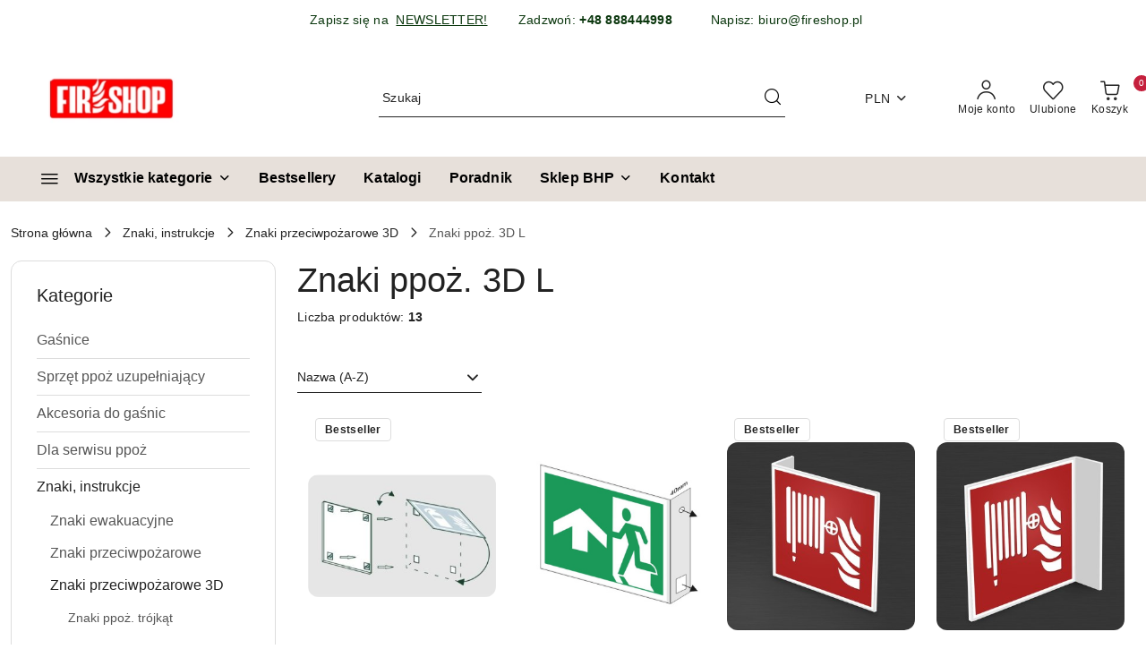

--- FILE ---
content_type: text/html; charset=utf-8
request_url: https://fireshop.com.pl/znaki-ppoz-L
body_size: 56875
content:
<!DOCTYPE html>
<html lang="pl" currency="PLN"  class=" ">
	<head>
		<meta http-equiv="Content-Type" content="text/html; charset=UTF-8" />
		<meta name="description" content=" ">
		<meta name="keywords" content="Gaśnice domowe, gaśnica do domu,  gaśnica do samochodu, uchwyt do gaśnicy, mocowanie gaśnicy, oznaczenie gasnicy, kontrolki do gaśnic, serwis gaśnic, sklep ppoż., znak ewakuacyjny, znak gaśnica, znak hydrant, katalog znaków, instrukcja ppoż, szafka IBP">
					<meta name="generator" content="Sky-Shop">
						<meta name="author" content="Fireshop - działa na oprogramowaniu sklepów internetowych Sky-Shop.pl">
		<meta name="viewport" content="width=device-width, initial-scale=1.0">
		<meta name="skin_id" content="flex">
		<meta property="og:title" content="Znaki ppoż. 3D L   Fireshop Sp z o.o.">
		<meta property="og:description" content=" ">
					<meta property="og:image" content="https://fireshop.com.pl/upload/oe674/categories/IKONY25/6-ZNAKI/5-ZNAKI-PPOZ-3D/ZNAKI-PPOZ-3D-L.png">
			<meta property="og:image:type" content="image/png">
			<meta property="og:image:width" content="">
			<meta property="og:image:height" content="">
			<link rel="image_src" href="https://fireshop.com.pl/upload/oe674/categories/IKONY25/6-ZNAKI/5-ZNAKI-PPOZ-3D/ZNAKI-PPOZ-3D-L.png">
							<link rel="shortcut icon" href="/upload/oe674/favicon.png">
											<link rel="canonical" href="https://fireshop.com.pl/znaki-ppoz-L">
						<title>Znaki ppoż. 3D L   Fireshop Sp z o.o.</title>
		<meta name="google-site-verification" content="rZWYwRBREZJjfB0FfTH7u2vK-rSxozmNy16HuBnpWFg">

				


    <script type="text/plain" data-cookiecategory="marketing">
        !function(f, b, e, v, n, t, s) {
            if (f.fbq) return;
            n = f.fbq = function() {
                n.callMethod ?
                    n.callMethod.apply(n, arguments) : n.queue.push(arguments)
            };
            if (!f._fbq) f._fbq = n;
            n.push = n;
            n.loaded = !0;
            n.version = '2.0';
            n.queue = [];
            t = b.createElement(e);
            t.async = !0;
            t.src = v;
            s = b.getElementsByTagName(e)[0];
            s.parentNode.insertBefore(t, s)
        }(window,
            document, 'script', 'https://connect.facebook.net/en_US/fbevents.js');
        fbq('init', '1088798228901374');

				fbq('track', 'PageView', {}, { eventID: 'PageView.0979820001769449524' } );
		    </script>
    <noscript>
        <img height="1" width="1" src="https://www.facebook.com/tr?id=1088798228901374&ev=&noscript=1">
    </noscript>

<!-- edrone -->



	
        <script>
        const getCookie = (name) => {
            const pair = document.cookie.split('; ').find(x => x.startsWith(name+'='))
            if (pair) {
                return JSON.parse(pair.split('=')[1])
            }
        }

        const ccCookie = getCookie('cc_cookie')

        window.dataLayer = window.dataLayer || [];
        function gtag(){dataLayer.push(arguments);}

        gtag('consent', 'default', {
            'ad_storage': 'denied',
            'analytics_storage': 'denied',
            'ad_user_data': 'denied',
            'ad_personalization':  'denied',
            'security_storage': 'denied',
            'personalization_storage': 'denied',
            'functionality_storage': 'denied',
            wait_for_update: 500
        });

        // --- MICROSOFT ---
        window.uetq = window.uetq || [];
        window.uetq.push('consent', 'default', {
            'ad_storage': 'denied'
        });

        if (ccCookie) {
            gtag('consent', 'update', {
                'ad_storage': ccCookie.categories.includes('marketing') ? 'granted' : 'denied',
                'analytics_storage': ccCookie.categories.includes('analytics') ? 'granted' : 'denied',
                'ad_user_data': ccCookie.categories.includes('marketing') ? 'granted' : 'denied',
                'ad_personalization':  ccCookie.categories.includes('marketing') ? 'granted' : 'denied',
                'security_storage': 'granted',
                'personalization_storage': 'granted',
                'functionality_storage': 'granted'
            });

            // --- MICROSOFT ---
            window.uetq.push('consent', 'update', {
                'ad_storage': ccCookie.categories.includes('marketing') ? 'granted' : 'denied'
            });
        }

    </script>
        <script async src="https://www.googletagmanager.com/gtag/js?id=G-VBWK2C4T99"></script>
    <script>
        window.dataLayer = window.dataLayer || [];
        function gtag(){dataLayer.push(arguments);}
        gtag('js', new Date());

        gtag('config', 'G-VBWK2C4T99');
    </script>
	
<script type="text/plain" data-cookiecategory="marketing">
    gtag('config', 'AW-16781950468');
        </script>


	<script>
		var GA_4_PRODUCTS_DATA =  [{"item_id":733,"item_brand":"","item_category":"Znaki ppo\u017c. 3D L"},{"item_id":738,"item_brand":"","item_category":"Znaki ppo\u017c. 3D L"},{"item_id":1921,"item_brand":"","item_category":"Znaki ppo\u017c. 3D L"},{"item_id":1922,"item_brand":"","item_category":"Znaki ppo\u017c. 3D L"},{"item_id":2322,"item_brand":"","item_category":"Znaki ppo\u017c. 3D L"},{"item_id":737,"item_brand":"","item_category":"Znaki ppo\u017c. 3D L"},{"item_id":739,"item_brand":"","item_category":"Znaki ppo\u017c. 3D L"},{"item_id":740,"item_brand":"","item_category":"Znaki ppo\u017c. 3D L"},{"item_id":2075,"item_brand":"","item_category":"Znaki ppo\u017c. 3D L"},{"item_id":2076,"item_brand":"","item_category":"Znaki ppo\u017c. 3D L"},{"item_id":3087,"item_brand":"Brak","item_category":"Znaki ppo\u017c. 3D L"},{"item_id":2410,"item_brand":"","item_category":"Znaki ppo\u017c. 3D L"},{"item_id":2397,"item_brand":"","item_category":"Znaki ppo\u017c. 3D L"}] ;
			</script>







		<script type="text/javascript">

			function imageLoaded(element, target = "prev") {
				let siblingElement;
				if (target === "prev") {
					siblingElement = element.previousElementSibling;
				} else if (target === "link") {
					siblingElement = element.parentElement.previousElementSibling;
				}
				if (siblingElement && (siblingElement.classList.contains("fa") || siblingElement.classList.contains("icon-refresh"))) {
					siblingElement.style.display = "none";
				}
			}
			</script>

        		<link rel="stylesheet" href="/view/new/scheme/public/_common/scss/libs/bootstrap5.min.css">
		<link rel="stylesheet"  href="/view/new/scheme/public/_common/scss/libs/angular-material.min.css">
		
		<link rel="stylesheet" href="/view/new/userContent/oe674/style.css?v=409">
		<script>
// Wybierz wszystkie elementy img wewnątrz diva o klasie .single-subcategory
//const imagesFS = document.querySelectorAll('.single-subcategory img');

// Iteruj przez każdy wybrany obraz i dodaj ramkę
//imagesFS.forEach(img => {
//  img.style.border = '1px solid white'; // Ustawia białą ramkę o grubości 1px


document.addEventListener("DOMContentLoaded", function () {
      document.querySelectorAll(".single_subcategory div img")
        .forEach(img => img.style.border = "1px solid white");

});
</script>


<!-- Google Tag Manager -->
<script>(function(w,d,s,l,i){w[l]=w[l]||[];w[l].push({'gtm.start':
new Date().getTime(),event:'gtm.js'});var f=d.getElementsByTagName(s)[0],
j=d.createElement(s),dl=l!='dataLayer'?'&l='+l:'';j.async=true;j.src=
'https://www.googletagmanager.com/gtm.js?id='+i+dl;f.parentNode.insertBefore(j,f);
})(window,document,'script','dataLayer','GTM-WXNN3KP4');</script>
<!-- End Google Tag Manager -->

<!-- GetResponse Analytics -->
  <script type="text/javascript">
      
  (function(m, o, n, t, e, r, _){
          m['__GetResponseAnalyticsObject'] = e;m[e] = m[e] || function() {(m[e].q = m[e].q || []).push(arguments)};
          r = o.createElement(n);_ = o.getElementsByTagName(n)[0];r.async = 1;r.src = t;r.setAttribute('crossorigin', 'use-credentials');_.parentNode .insertBefore(r, _);
      })(window, document, 'script', 'https://ga.getresponse.com/script/840f59d4-8512-425c-b643-d759962f1661/ga.js', 'GrTracking');


  </script>
  <!-- End GetResponse Analytics -->
<meta name="google-site-verification" content="EqKy2tstW8l5Nshnk--fd34iZldzAKK86zymSFyEFNU">
<!-- Ecomail starts -->
<script type="text/javascript">
;(function(p,l,o,w,i,n,g){if(!p[i]){p.GlobalSnowplowNamespace=p.GlobalSnowplowNamespace||[];
p.GlobalSnowplowNamespace.push(i);p[i]=function(){(p[i].q=p[i].q||[]).push(arguments)
};p[i].q=p[i].q||[];n=l.createElement(o);g=l.getElementsByTagName(o)[0];n.async=1;
n.src=w;g.parentNode.insertBefore(n,g)}}(window,document,"script","//d70shl7vidtft.cloudfront.net/ecmtr-2.4.2.js","ecotrack"));
window.ecotrack('newTracker', 'cf', 'd2dpiwfhf3tz0r.cloudfront.net', { /* Initialise a tracker */
appId: 'fireshoppl'
});
window.ecotrack('setUserIdFromLocation', 'ecmid');
window.ecotrack('trackPageView');
</script>
<!-- Ecomail stops -->

<script src="https://analytics.ahrefs.com/analytics.js" data-key="DCOyilZgPQFSJUkkr5VtAw" async></script>
		
		<script src="/view/new/scheme/public/_common/js/libs/promise/promise.min.js"></script>
		<script src="/view/new/scheme/public/_common/js/libs/jquery/jquery.min.js"></script>
		<script src="/view/new/scheme/public/_common/js/libs/angularjs/angularjs.min.js"></script>
	</head>
	<body 		  data-coupon-codes-active="1"
		  data-free-delivery-info-active="1"
		  data-generate-pdf-config="PRODUCT_AND_CART"
		  data-hide-price="0"
		  data-is-user-logged-id="0"
		  data-loyalty-points-active="0"
		  data-cart-simple-info-quantity="0"
		  data-cart-simple-info-price="0,00 zł"
		  data-base="PLN"
		  data-used="PLN|zł"
		  data-rates="'PLN':1,'USD':3.5499,'EUR':4.2118"
		  data-decimal-hide="0"
		  data-decimal=","
		  data-thousand=" "
		   data-js-hash="3a4eb8c087"		  data-gtag-events="true" data-gtag-id="G-VBWK2C4T99"		  		  class="		  		  		  		  "
		  		  		  		  		  data-hurt-price-type="netto_brutto"
		  data-hurt-price-text=""
		  		  data-tax="23"
	>
		<!-- Google Tag Manager (noscript) -->
<noscript><iframe src="https://www.googletagmanager.com/ns.html?id=GTM-WXNN3KP4"
height="0" width="0" style="display:none;visibility:hidden"></iframe></noscript>
<!-- End Google Tag Manager (noscript) -->
		
					
<!-- Google Tag Manager (noscript) -->
<noscript>
    <iframe src="https://www.googletagmanager.com/ns.html?id=G-VBWK2C4T99"
                  height="0" width="0" style="display:none;visibility:hidden"></iframe>
</noscript>
<!-- End Google Tag Manager (noscript) -->
		


<div id="aria-live" role="alert" aria-live="assertive" class="sr-only">&nbsp;</div>
<main class="skyshop-container" data-ng-app="SkyShopModule">
		
<div class="header_topbar_logo_search_basket_verticalmenu_slider-wrapper header_wrapper" data-ng-controller="CartCtrl" data-ng-init="init({type: 'QUICK_CART', turnOffSales: 0})">
        
<md-sidenav role="dialog" aria-modal="true" ng-cloak md-component-id="mobile-cart" class="md-sidenav-right position-fixed full-width-sidenav" sidenav-swipe>
    <md-content layout-padding="">
        <div class="dropdown dropdown-quick-cart">
            
<div data-ng-if="data.cartSelected || data.hidePrice" id="header_cart" class="header_cart">
    <!--googleoff: all-->

    <div class="header_cart_title d-flex align-items-center justify-content-between hidden-on-desktop">
        <span class="sky-f-body-bold">Koszyk (<span data-ng-bind="data.cartAmount">0</span>)</span>
        <button aria-label="Zamknij podgląd koszyka" class="border-0 bg-transparent d-flex" data-ng-keydown="closeMobileCart($event)" data-ng-click="closeMobileCart($event)"><span class="icon-close_24 icon-24 icon-600"></span></button>
    </div>

    <div data-ng-if="data.cartSelected.items.length" class="products-scroll" data-scrollbar>
        <ul class="products">
            <li aria-labelledby="prod-[{[$index]}]-name"
                    data-nosnippet data-ng-repeat="item in data.cartSelected.items track by item.id"
                data-ng-if="item.type !== 'GRATIS_PRODUCT'"
                class="product-tile justify-content-between d-flex align-items-start">

                <button class="d-flex flex-grow-1 border-0 bg-transparent text-decoration-children" data-ng-click="openProductPage(item.product)" data-ng-disabled="isApiPending">
                    <img class="product-image"
                         data-ng-srcset="[{[item.product.photo.url]}] 75w"
                         sizes="(max-width: 1200px) 75px, 100px"
                         data-ng-src="[{[item.product.photo.url]}]"
                         alt="[{[item.product.name]}]"
                         aria-hidden="true"/>
                    <div>
                        <h3 id="prod-[{[$index]}]-name"
                            class="product-name sky-f-small-regular text-start child-decoration">
                            <span aria-label="Produkt [{[$index+1]}]:"></span>
                            <span data-ng-bind="item.product.name"></span>
                        </h3>
                        <p class="product-total text-start">
                            <span class="sr-only">Ilość:</span>
                            <span data-ng-bind="item.quantity"></span>
                            <span aria-hidden="true">x</span>
                            <span class="sr-only">Cena jednostkowa:</span>
                            <span class="sky-f-small-bold text-lowercase" data-ng-bind-html="item.unitPriceSummary | priceFormat:'netto_brutto'"></span>
                        </p>
                    </div>
                </button>
                <div>
                    <button aria-label="Usuń produkt z koszyka: [{[item.product.name]}]"
                            type="button"
                            class="d-flex border-0 bg-transparent p-0 m-2"
                            is-disabled="isApiPending"
                            remove-list-item
                            parent-selector-to-remove="'li'"
                            collapse-animation="true"
                            click="deleteCartItem(item.id)">
                        <span class="icon-close_circle_24 icon-18 cursor-pointer">
                        <span class="path1"></span>
                        <span class="path2"></span>
                    </span>
                    </button>

                </div>
            </li>
        </ul>
    </div>
    <div data-ng-if="!data.cartSelected.items.length"
         class="cart-empty d-flex justify-content-center align-items-center">
        <span class="sky-f-body-medium">Koszyk jest pusty</span>
    </div>
    
<section data-ng-if="cartFinalDiscountByFreeDelivery() || (data.cartFreeDelivery && data.cartFreeDelivery.status !== data.cartFreeDeliveryStatuses.NOT_AVAILABLE)" class="free_shipment sky-statement-green sky-rounded-4 sky-mb-1">
  <div data-ng-if="!cartFinalDiscountByFreeDelivery()  && data.cartFreeDelivery && data.cartFreeDelivery.missingAmount > 0">
    <p class="d-flex justify-content-center align-items-center mb-0 color-inherit">
      <span class="icon-truck icon-24 me-2"></span>
      <span class="core_addAriaLivePolite sky-f-caption-regular">
            Do bezpłatnej dostawy brakuje
        <span class="sky-f-caption-medium text-lowercase" data-ng-bind-html="data.cartFreeDelivery | priceFormat: 'brutto'">-,--</span>
        </span>
    </p>
  </div>
  <div data-ng-if="cartFinalDiscountByFreeDelivery() || data.cartFreeDelivery.missingAmount <= 0">
    <div class="cart-upper strong special free-delivery d-flex justify-content-center align-items-center">
      <span class="icon-truck icon-24 me-2 sky-text-green-dark"></span>
      <span class="core_addAriaLivePolite sky-f-caption-medium sky-text-green-dark text-uppercase">Darmowa dostawa!</span>
    </div>
  </div>
</section>    <div role="region" aria-labelledby="order_summary">
        <h3 id="order_summary" class="sr-only">Podsumowanie zamówienia</h3>
        <p class="d-flex justify-content-between color-inherit mb-0">
                <span class="sky-f-body-bold sky-letter-spacing-1per">Suma                     <span class="text-lowercase">Netto</span>
                                    </span>
            <span data-ng-if="!data.hidePrice" class="price-color sky-f-body-bold sky-letter-spacing-1per"
                  data-ng-bind-html="data.cartSelected.priceSummary | priceFormat:'netto_brutto':true">0,00 zł</span>
            <span data-ng-if="data.hidePrice" class="sky-f-body-bold"></span>
        </p>
                <p class="d-flex justify-content-between mt-1 color-inherit">
            <span class="sky-f-body-bold">Suma <span class="text-lowercase sky-letter-spacing-1per">Brutto</span></span>
            <span data-ng-if="!data.hidePrice" class="value sky-f-body-bold price-color sky-letter-spacing-1per"
                  data-ng-bind-html="data.cartSelected.priceSummary | priceFormat:'brutto':true">0,00 zł</span>
            <span data-ng-if="data.hidePrice" class="sky-f-body-bold"></span>
        </p>
                <p class="quick-cart-products-actions__summary-discount-info mb-0" data-ng-if="data.cartSelected.priceSummary.final.gross != data.cartSelected.priceSummary.base.gross">
            <small>Cena uwzględnia rabaty</small>
        </p>
    </div>
    <div class="execute-order-container">
        <button type="button"
                data-ng-click="executeOrder($event)"
                data-ng-keydown="executeOrder($event)"
                class="btn btn-primary sky-f-body-bold d-block w-100">
            Realizuj zamówienie
        </button>
    </div>


    <!--googleon: all-->
</div>        </div>
    </md-content>
</md-sidenav>        <header class="header header_topbar_logo_search_basket_verticalmenu_slider " data-sticky="yes">
        

<div class="header_searchbar_panel d-flex align-items-top">
  <div class="container-xxl">
    <div class="container container-wrapper d-flex justify-content-center">
      
<form id="header_panel_searchbar" class="header_searchbar" method="GET" action="/category/#top">

    <div class="sky-input-group-material input-group">
        <input aria-label="Wyszukaj produkt"
               class="form-control sky-f-small-regular p-1 pb-0 pt-0 pe-4 "
               cy-data="headerSearch"
               type="search"
               name="q"
               value=""
               placeholder="Szukaj"
               autocomplete="off"
               product-per-page="5"
                       />
                <button type="submit" value="Szukaj" aria-label="Szukaj i przejdź do wyników wyszukiwania" class="p-1 pb-0 pt-0">
            <span class="icon-search_big icon-20"></span>
        </button>
    </div>
    </form>      <button aria-label="Zamknij wyszukiwarkę" id="toggleHeaderSearchbarPanel" type="button" class="close-searchbar ms-2 bg-transparent border-0">
        <span class="icon-close_28 icon-28"></span>
      </button>
    </div>
  </div>
</div>
<style>
    :root {
        --info_block_bg: #ffffff;
        --info_block_color: #0b370e;
    }
</style>
<section id="header_infoblock"
         class="header_infoblock hidden-on-mobile"
         data-sticky-infoblock="1"
         data-infoblock-hash="[base64]">
    <div class="container-xxl d-flex">
        <div id="header_infoblock_container" class="container container-wrapper d-flex justify-content-center position-relative">
            <div class="d-flex align-items-center sky-f-small-regular">
                <span class="content text-center"><div>&nbsp; &nbsp; &nbsp; &nbsp;Zapisz się na&nbsp;&nbsp;<strong><a href="https://newsletterfireshop.grwebsite.pl/" target="_blank" rel="nofollow noopener" title="Newsletter">NEWSLETTER!</a>&nbsp; &nbsp; &nbsp; &nbsp;&nbsp;</strong>Zadzwoń: <strong>+48 888444998&nbsp; &nbsp; &nbsp; &nbsp; &nbsp;&nbsp;</strong>Napisz: biuro@fireshop.pl</div></span>
            </div>
                                    <div class="position-absolute h-100 end-0 d-flex align-items-center">
                <button aria-label="Zamknij pasek informacyjny" class="close d-flex p-0 align-items-center border-0 bg-transparent">
                    <span class="icon-close_white_18 icon-18"></span>
                </button>
            </div>
                    </div>
    </div>
</section>
<div class="container-xxl header_with_searchbar">
  <div class="container container-wrapper">
    <div class="header-components d-flex justify-content-between align-items-center">
      <div class="logo-wrapper d-flex hidden-on-desktop">
        <div class="d-flex align-items-center w-100">
          
<div class="hidden-on-desktop d-flex align-items-center mb-3 mt-3">
    <button aria-label="Otwórz menu główne" type="button" id="mobile-open-flex-menu" class="icon-hamburger_menu icon-23 sky-cursor-pointer border-0 bg-transparent p-0 icon-black"></button>

    <div id="mobile-flex-menu" class="flex_menu">
        <div class="flex_menu_title d-flex align-items-center justify-content-between hidden-on-desktop">
            <button aria-label="Powrót do poprzedniego poziomu menu" class="flex_back_button icon-arrow_left_32 icon-600 bg-transparent border-0 p-0 icon-black" ></button>
            <span class="sky-f-body-bold title">
                <span class="ms-3 me-3 logo">
                    
<!--PARAMETERS:
    COMPONENT_CLASS
    SRC
    ALT
    DEFAULT_ALT
-->

<a href="/" class=" header_mobile_menu_logo d-flex align-items-center">
    <img data-src-old-browser="/upload/oe674/logos/FSLOGO_1.png"  src="/upload/oe674/logos/FSLOGO.webp" alt=" Fireshop " />
</a>                </span>

            </span>
            <button id="mobile-flex-menu-close" type="button" aria-label="Zamknij menu główne" class="icon-close_24 icon-24 icon-600 mx-3 bg-transparent border-0 p-0 icon-black"></button>
        </div>
        <div class="categories-scroll scroll-content">
            <ul class="main-categories categories-level-1">
                                <li>
                    <a role="button" data-title="Wszystkie kategorie" aria-haspopup="true"  tabindex="0">
                        <span>Wszystkie kategorie</span>
                        <span class="icon-arrow_right_16 icon-16 icon-600"></span>
                    </a>
                    <ul>
                                                                                    <li>
                                    <a tabindex="0" data-title="Gaśnice"
                                        href=""
                                                                                >
                                        <span>Gaśnice</span>
                                                                                    <span class="icon-arrow_right_16 icon-16 icon-600"></span>
                                                                            </a>
                                                                            
<ul>
            <li>
            <a data-title="Gaśnice proszkowe"  href="/gasnice-proszkowe" >
                <span>Gaśnice proszkowe</span>
                                    <span class="icon-arrow_right_16 icon-16 icon-600"></span>
                            </a>
                            <ul>
                                            <li>
                            <a data-title="Gaśnice proszkowe 1kg"  href="/gasnice-proszkowe-1kg" >
                                <span>Gaśnice proszkowe 1kg</span>
                            </a>
                        </li>
                                            <li>
                            <a data-title="Gaśnice proszkowe 2kg"  href="/gasnice-proszkowe-2kg" >
                                <span>Gaśnice proszkowe 2kg</span>
                            </a>
                        </li>
                                            <li>
                            <a data-title="Gaśnice proszkowe 4kg"  href="/gasnice-proszkowe-4kg" >
                                <span>Gaśnice proszkowe 4kg</span>
                            </a>
                        </li>
                                            <li>
                            <a data-title="Gaśnice proszkowe 6kg"  href="/gasnice-proszkowe-6kg" >
                                <span>Gaśnice proszkowe 6kg</span>
                            </a>
                        </li>
                                            <li>
                            <a data-title="Gaśnice proszkowe 9kg"  href="/gasnice-proszkowe-9kg" >
                                <span>Gaśnice proszkowe 9kg</span>
                            </a>
                        </li>
                                            <li>
                            <a data-title="Gaśnice proszkowe 12kg"  href="/gasnice-proszkowe-12kg" >
                                <span>Gaśnice proszkowe 12kg</span>
                            </a>
                        </li>
                                            <li>
                            <a data-title="Gaśnice proszkowe 25kg"  href="/gasnice-proszkowe-25kg" >
                                <span>Gaśnice proszkowe 25kg</span>
                            </a>
                        </li>
                                    </ul>
                    </li>
            <li>
            <a data-title="Gaśnice pianowe"  href="/gasnice-pianowe" >
                <span>Gaśnice pianowe</span>
                                    <span class="icon-arrow_right_16 icon-16 icon-600"></span>
                            </a>
                            <ul>
                                            <li>
                            <a data-title="Gaśnica pianowa 2L"  href="/gasnica-pianowa-2l" >
                                <span>Gaśnica pianowa 2L</span>
                            </a>
                        </li>
                                            <li>
                            <a data-title="Gaśnica pianowa 3L"  href="/Gasnica-pianowa-3L-c447" >
                                <span>Gaśnica pianowa 3L</span>
                            </a>
                        </li>
                                            <li>
                            <a data-title="Gaśnica pianowa 6L"  href="/gasnica-pianowa-6l" >
                                <span>Gaśnica pianowa 6L</span>
                            </a>
                        </li>
                                            <li>
                            <a data-title="Gaśnica pianowa 9L"  href="/gasnica-pianowa-9l" >
                                <span>Gaśnica pianowa 9L</span>
                            </a>
                        </li>
                                            <li>
                            <a data-title="Gaśnica pianowa 20L+"  href="/gasnica-pianowa-20l" >
                                <span>Gaśnica pianowa 20L+</span>
                            </a>
                        </li>
                                            <li>
                            <a data-title="Gaśnica pianowa bezfluorowa"  href="/Gasnica-pianowa-bezfluorowa-c488" >
                                <span>Gaśnica pianowa bezfluorowa</span>
                            </a>
                        </li>
                                    </ul>
                    </li>
            <li>
            <a data-title="Gaśnice śniegowe"  href="/gasnice-sniegowe" >
                <span>Gaśnice śniegowe</span>
                                    <span class="icon-arrow_right_16 icon-16 icon-600"></span>
                            </a>
                            <ul>
                                            <li>
                            <a data-title="Gaśnica śniegowa 2kg"  href="/gasnica-sniegowa-2kg" >
                                <span>Gaśnica śniegowa 2kg</span>
                            </a>
                        </li>
                                            <li>
                            <a data-title="Gaśnica śniegowa 5kg"  href="/gasnica-sniegowa-5kg" >
                                <span>Gaśnica śniegowa 5kg</span>
                            </a>
                        </li>
                                            <li>
                            <a data-title="Gaśnice śniegowe 20kg+"  href="/agregaty-sniegowe" >
                                <span>Gaśnice śniegowe 20kg+</span>
                            </a>
                        </li>
                                    </ul>
                    </li>
            <li>
            <a data-title="Gaśnice płynowe F do oleju"  href="/gasnice-do-oleju-F" >
                <span>Gaśnice płynowe F do oleju</span>
                            </a>
                    </li>
            <li>
            <a data-title="Spray gaśniczy"  href="/spray-gasniczy" >
                <span>Spray gaśniczy</span>
                            </a>
                    </li>
            <li>
            <a data-title="Gaśnice do baterii"  href="/gasnice-do-baterii" >
                <span>Gaśnice do baterii</span>
                            </a>
                    </li>
            <li>
            <a data-title="Gaśnice mgłowe"  href="/gasnice-mglowe" >
                <span>Gaśnice mgłowe</span>
                            </a>
                    </li>
            <li>
            <a data-title="Gaśnice przewoźne"  href="/AGREGATY-GASNICZE-GASNICE-PRZEWOZNE" >
                <span>Gaśnice przewoźne</span>
                            </a>
                    </li>
            <li>
            <a data-title="Gaśnice SUG AUTO"  href="/gasnice-sug-automat" >
                <span>Gaśnice SUG AUTO</span>
                            </a>
                    </li>
            <li>
            <a data-title="Gaśnice CUG komputer"  href="/gasnice-do-komputera" >
                <span>Gaśnice CUG komputer</span>
                            </a>
                    </li>
            <li>
            <a data-title="Gaśnice do metalu D"  href="/gasnice-do-metalu-D" >
                <span>Gaśnice do metalu D</span>
                            </a>
                    </li>
            <li>
            <a data-title="Sprzęt gaśniczy inny"  href="/inne-gasnicze" >
                <span>Sprzęt gaśniczy inny</span>
                            </a>
                    </li>
    </ul>                                                                    </li>
                                                            <li>
                                    <a tabindex="0" data-title="Sprzęt ppoż uzupełniający"
                                        href=""
                                                                                >
                                        <span>Sprzęt ppoż uzupełniający</span>
                                                                                    <span class="icon-arrow_right_16 icon-16 icon-600"></span>
                                                                            </a>
                                                                            
<ul>
            <li>
            <a data-title="Koce i płachty gaśnicze"  href="/Koce-i-plachty-gasnicze-c501" >
                <span>Koce i płachty gaśnicze</span>
                            </a>
                    </li>
            <li>
            <a data-title="Mobilne Zestawy Gaśnicze"  href="/mobilne-zestawy-trolley" >
                <span>Mobilne Zestawy Gaśnicze</span>
                            </a>
                    </li>
            <li>
            <a data-title="Zestawy Ewakuacyjne"  href="/zestawy-bezpieczenstwa" >
                <span>Zestawy Ewakuacyjne</span>
                            </a>
                    </li>
            <li>
            <a data-title="Gaśnica + wyposażenie"  href="/gasnica-plus" >
                <span>Gaśnica + wyposażenie</span>
                                    <span class="icon-arrow_right_16 icon-16 icon-600"></span>
                            </a>
                            <ul>
                                            <li>
                            <a data-title="Gaśnica + wieszak"  href="/gasnica-plus-wieszak" >
                                <span>Gaśnica + wieszak</span>
                            </a>
                        </li>
                                            <li>
                            <a data-title="Gaśnica + znak"  href="/gasnica-plus-znak" >
                                <span>Gaśnica + znak</span>
                            </a>
                        </li>
                                            <li>
                            <a data-title="Gaśnica + wieszak + znak"  href="/gasnica-plus-wieszak-plus-znak" >
                                <span>Gaśnica + wieszak + znak</span>
                            </a>
                        </li>
                                            <li>
                            <a data-title="Gaśnica + szafka"  href="/gasnica-plus-szafka" >
                                <span>Gaśnica + szafka</span>
                            </a>
                        </li>
                                            <li>
                            <a data-title="Gaśnica + wieszak z opaską"  href="/gasnica-plus-wieszak-z-opaska" >
                                <span>Gaśnica + wieszak z opaską</span>
                            </a>
                        </li>
                                            <li>
                            <a data-title="Gaśnica + stojak"  href="/gasnica-plus-stojak" >
                                <span>Gaśnica + stojak</span>
                            </a>
                        </li>
                                            <li>
                            <a data-title="Gaśnica + stojak + koc"  href="/Gasnica-stojak-koc-c487" >
                                <span>Gaśnica + stojak + koc</span>
                            </a>
                        </li>
                                            <li>
                            <a data-title="Gaśnica + Stojak + Szafka"  href="/Gasnica-Stojak-Szafka-c490" >
                                <span>Gaśnica + Stojak + Szafka</span>
                            </a>
                        </li>
                                    </ul>
                    </li>
            <li>
            <a data-title="Szafka + wyposażenie"  href="/szafka-plus" >
                <span>Szafka + wyposażenie</span>
                                    <span class="icon-arrow_right_16 icon-16 icon-600"></span>
                            </a>
                            <ul>
                                            <li>
                            <a data-title="Szafka + Gaśnica + koc gaśniczy"  href="/gasnica-plus-koc-gasniczy" >
                                <span>Szafka + Gaśnica + koc gaśniczy</span>
                            </a>
                        </li>
                                            <li>
                            <a data-title="Gaśnica + apteczka z szafką"  href="/gasnica-plus-apteczka-z-szafka" >
                                <span>Gaśnica + apteczka z szafką</span>
                            </a>
                        </li>
                                            <li>
                            <a data-title="Szafka + koc gaśniczy"  href="/Szafka-koc-gasniczy-c486" >
                                <span>Szafka + koc gaśniczy</span>
                            </a>
                        </li>
                                    </ul>
                    </li>
            <li>
            <a data-title="Stojaki + wyposażenie"  href="/Stojaki-wyposazenie-c502" >
                <span>Stojaki + wyposażenie</span>
                            </a>
                    </li>
    </ul>                                                                    </li>
                                                            <li>
                                    <a tabindex="0" data-title="Akcesoria do gaśnic"
                                        href=""
                                                                                >
                                        <span>Akcesoria do gaśnic</span>
                                                                                    <span class="icon-arrow_right_16 icon-16 icon-600"></span>
                                                                            </a>
                                                                            
<ul>
            <li>
            <a data-title="Wieszaki do gaśnic"  href="/wieszaki-do-gasnic" >
                <span>Wieszaki do gaśnic</span>
                                    <span class="icon-arrow_right_16 icon-16 icon-600"></span>
                            </a>
                            <ul>
                                            <li>
                            <a data-title="Opaski mocujące do gaśnic"  href="/opaski-mocujace-do-gasnic" >
                                <span>Opaski mocujące do gaśnic</span>
                            </a>
                        </li>
                                            <li>
                            <a data-title="Uchwyt gaśnicy 1 kg"  href="/wieszaki-uniwersalne-do-gasnic" >
                                <span>Uchwyt gaśnicy 1 kg</span>
                            </a>
                        </li>
                                            <li>
                            <a data-title="Uchwyt gaśnicy 2 kg"  href="/wieszaki-bez-opaski" >
                                <span>Uchwyt gaśnicy 2 kg</span>
                            </a>
                        </li>
                                            <li>
                            <a data-title="Uchwyt gaśnicy 4kg"  href="/wieszaki-z-opaska-do-gasnic" >
                                <span>Uchwyt gaśnicy 4kg</span>
                            </a>
                        </li>
                                            <li>
                            <a data-title="Uchwyt gaśnicy 6 kg"  href="/Uchwyt-gasnicy-6-kg-c496" >
                                <span>Uchwyt gaśnicy 6 kg</span>
                            </a>
                        </li>
                                            <li>
                            <a data-title="Uchwyt gaśnicy 9 kg"  href="/Uchwyt-gasnicy-9-kg-c497" >
                                <span>Uchwyt gaśnicy 9 kg</span>
                            </a>
                        </li>
                                            <li>
                            <a data-title="Uchwyt gaśnicy 12 kg"  href="/Uchwyt-gasnicy-12-kg-c498" >
                                <span>Uchwyt gaśnicy 12 kg</span>
                            </a>
                        </li>
                                            <li>
                            <a data-title="Uchwyt gaśnicy 2 GS"  href="/Uchwyt-gasnicy-2-GS-c499" >
                                <span>Uchwyt gaśnicy 2 GS</span>
                            </a>
                        </li>
                                            <li>
                            <a data-title="Uchwyt gaśnicy 5 GS"  href="/Uchwyt-gasnicy-5-GS-c500" >
                                <span>Uchwyt gaśnicy 5 GS</span>
                            </a>
                        </li>
                                            <li>
                            <a data-title="Uchwyty gaśnic do pojazdów"  href="/uchwyty-gasnic-do-pojazdow" >
                                <span>Uchwyty gaśnic do pojazdów</span>
                            </a>
                        </li>
                                    </ul>
                    </li>
            <li>
            <a data-title="Stojaki do gaśnic"  href="/stojaki-do-gasnic" >
                <span>Stojaki do gaśnic</span>
                                    <span class="icon-arrow_right_16 icon-16 icon-600"></span>
                            </a>
                            <ul>
                                            <li>
                            <a data-title="Stojaki na jedną gaśnicę"  href="/stojaki-na-jedna-gasnice" >
                                <span>Stojaki na jedną gaśnicę</span>
                            </a>
                        </li>
                                            <li>
                            <a data-title="Stojaki na 2 gaśnice"  href="/stojaki-na-2-gasnice" >
                                <span>Stojaki na 2 gaśnice</span>
                            </a>
                        </li>
                                            <li>
                            <a data-title="Stojaki na gaśnice z masztem"  href="/stojaki-na-gasnice-z-masztem" >
                                <span>Stojaki na gaśnice z masztem</span>
                            </a>
                        </li>
                                            <li>
                            <a data-title="Stojaki ozdobne na gaśnice"  href="/stojaki-ozdobne-na-gasnice" >
                                <span>Stojaki ozdobne na gaśnice</span>
                            </a>
                        </li>
                                            <li>
                            <a data-title="Stojaki do gaśnic z szafką PCV"  href="/Stojaki-do-gasnic-z-szafka-PCV-c489" >
                                <span>Stojaki do gaśnic z szafką PCV</span>
                            </a>
                        </li>
                                    </ul>
                    </li>
            <li>
            <a data-title="Szafki na gaśnice"  href="/szafki-na-gasnice" >
                <span>Szafki na gaśnice</span>
                                    <span class="icon-arrow_right_16 icon-16 icon-600"></span>
                            </a>
                            <ul>
                                            <li>
                            <a data-title="Szafki na gaśnice PCV PP"  href="/szafki-na-gasnice-pcv-pp" >
                                <span>Szafki na gaśnice PCV PP</span>
                            </a>
                        </li>
                                            <li>
                            <a data-title="Szafki na gaśnice metalowe"  href="/szafki-na-gasnice-metalowe" >
                                <span>Szafki na gaśnice metalowe</span>
                            </a>
                        </li>
                                    </ul>
                    </li>
            <li>
            <a data-title="Pokrowce na gaśnice"  href="/pokrowce-ochronne" >
                <span>Pokrowce na gaśnice</span>
                                    <span class="icon-arrow_right_16 icon-16 icon-600"></span>
                            </a>
                            <ul>
                                            <li>
                            <a data-title="Pokrowce na gaśnice"  href="/pokrowce-na-gasnice" >
                                <span>Pokrowce na gaśnice</span>
                            </a>
                        </li>
                                            <li>
                            <a data-title="Pokrowce na agregaty"  href="/pokrowce-na-agregaty" >
                                <span>Pokrowce na agregaty</span>
                            </a>
                        </li>
                                            <li>
                            <a data-title="Pokrowce z plandeki na gaśnice"  href="/pokrowce-z-plandeki-na-gasnice" >
                                <span>Pokrowce z plandeki na gaśnice</span>
                            </a>
                        </li>
                                            <li>
                            <a data-title="Pokrowce zbrojone PCV na gaśnice"  href="/pokrowce-zbrojone-pcv-na-gasnice" >
                                <span>Pokrowce zbrojone PCV na gaśnice</span>
                            </a>
                        </li>
                                    </ul>
                    </li>
            <li>
            <a data-title="Znaki do gaśnic"  href="/Znaki-do-gasnic-c435" >
                <span>Znaki do gaśnic</span>
                            </a>
                    </li>
            <li>
            <a data-title="Kontrolki do gaśnic"  href="/Kontrolki-do-gasnic-c438" >
                <span>Kontrolki do gaśnic</span>
                            </a>
                    </li>
            <li>
            <a data-title="Plomby i zawleczki do gaśnic"  href="/plomby-zawleczki-do-gasnic" >
                <span>Plomby i zawleczki do gaśnic</span>
                            </a>
                    </li>
            <li>
            <a data-title="Instrukcje do gaśnic"  href="/instrukcje-do-gasnic" >
                <span>Instrukcje do gaśnic</span>
                            </a>
                    </li>
            <li>
            <a data-title="Elementy montażowe do gaśnic"  href="/elementy-montazowe" >
                <span>Elementy montażowe do gaśnic</span>
                            </a>
                    </li>
            <li>
            <a data-title="Środki gaśnicze do gaśnic"  href="/srodki-gasnicze-do-gasnic" >
                <span>Środki gaśnicze do gaśnic</span>
                            </a>
                    </li>
            <li>
            <a data-title="Części do gaśnic"  href="/czesci-do-gasnic" >
                <span>Części do gaśnic</span>
                            </a>
                    </li>
            <li>
            <a data-title="Etykiety do gaśnic"  href="/Etykiety-do-gasnic-c436" >
                <span>Etykiety do gaśnic</span>
                            </a>
                    </li>
    </ul>                                                                    </li>
                                                            <li>
                                    <a tabindex="0" data-title="Dla serwisu ppoż"
                                        href=""
                                                                                >
                                        <span>Dla serwisu ppoż</span>
                                                                                    <span class="icon-arrow_right_16 icon-16 icon-600"></span>
                                                                            </a>
                                                                            
<ul>
            <li>
            <a data-title="Serwis gaśnic"  href="/serwis-gasnic" >
                <span>Serwis gaśnic</span>
                                    <span class="icon-arrow_right_16 icon-16 icon-600"></span>
                            </a>
                            <ul>
                                            <li>
                            <a data-title="Instrukcje i znaki do gaśnic"  href="/Instrukcje-i-znaki-do-gasnic-c434" >
                                <span>Instrukcje i znaki do gaśnic</span>
                            </a>
                        </li>
                                            <li>
                            <a data-title="Kontrolki serwisowe do gaśnic"  href="/kontroli-serwisowe-do-gasnic" >
                                <span>Kontrolki serwisowe do gaśnic</span>
                            </a>
                        </li>
                                            <li>
                            <a data-title="Etykiety zastępcze do gaśnic"  href="/etykiety-zastepcze-do-gasnic" >
                                <span>Etykiety zastępcze do gaśnic</span>
                            </a>
                        </li>
                                            <li>
                            <a data-title="Urządzenia do serwisu gaśnic"  href="/urzadzenia-do-serwisu-gasnic" >
                                <span>Urządzenia do serwisu gaśnic</span>
                            </a>
                        </li>
                                            <li>
                            <a data-title="Programy do serwisu gaśnic"  href="/programy-do-serwisu-gasnic" >
                                <span>Programy do serwisu gaśnic</span>
                            </a>
                        </li>
                                            <li>
                            <a data-title="Ubranie SERWIS gaśnic"  href="/ubranie-serwis" >
                                <span>Ubranie SERWIS gaśnic</span>
                            </a>
                        </li>
                                    </ul>
                    </li>
            <li>
            <a data-title="Serwis hydrantów"  href="/serwis-hydrantow" >
                <span>Serwis hydrantów</span>
                                    <span class="icon-arrow_right_16 icon-16 icon-600"></span>
                            </a>
                            <ul>
                                            <li>
                            <a data-title="Kontrolki hydantu"  href="/kontrolki-hydrantu" >
                                <span>Kontrolki hydantu</span>
                            </a>
                        </li>
                                            <li>
                            <a data-title="Instrukcje, znaki hydrantów"  href="/instrukcje-znaki-hydrantow" >
                                <span>Instrukcje, znaki hydrantów</span>
                            </a>
                        </li>
                                            <li>
                            <a data-title="Sprzęt do serwisu hydrantów"  href="/sprzet-do-serwisu-hydrantow" >
                                <span>Sprzęt do serwisu hydrantów</span>
                            </a>
                        </li>
                                            <li>
                            <a data-title="Części zamienne do hydrantów"  href="/Czesci-zamienne-do-hydrantow-c491" >
                                <span>Części zamienne do hydrantów</span>
                            </a>
                        </li>
                                    </ul>
                    </li>
            <li>
            <a data-title="Zawory butlowe"  href="/zawory-butlowe" >
                <span>Zawory butlowe</span>
                            </a>
                    </li>
            <li>
            <a data-title="Elementy montażowe"  href="/elementy-montazowe-serwis" >
                <span>Elementy montażowe</span>
                                    <span class="icon-arrow_right_16 icon-16 icon-600"></span>
                            </a>
                            <ul>
                                            <li>
                            <a data-title="Zapinki i rzepy do gaśnic"  href="/zapinki-rzepy-do-gasnic" >
                                <span>Zapinki i rzepy do gaśnic</span>
                            </a>
                        </li>
                                            <li>
                            <a data-title="Opaski i obejmy do gaśnic"  href="/opaski-obejmy-do-gasnic" >
                                <span>Opaski i obejmy do gaśnic</span>
                            </a>
                        </li>
                                            <li>
                            <a data-title="Podkłady, konstrukcje do znaków"  href="/podklady-konstrukcje-do-znakow" >
                                <span>Podkłady, konstrukcje do znaków</span>
                            </a>
                        </li>
                                            <li>
                            <a data-title="Gotowe konstrukcje 3D"  href="/gotowe-konstrukcje-3d" >
                                <span>Gotowe konstrukcje 3D</span>
                            </a>
                        </li>
                                            <li>
                            <a data-title="Przylepne taśmy, kostki"  href="/przylepne-tasmy-kostki" >
                                <span>Przylepne taśmy, kostki</span>
                            </a>
                        </li>
                                            <li>
                            <a data-title="Rury do znaków"  href="/rury-do-znakow" >
                                <span>Rury do znaków</span>
                            </a>
                        </li>
                                    </ul>
                    </li>
    </ul>                                                                    </li>
                                                            <li>
                                    <a tabindex="0" data-title="Znaki, instrukcje"
                                        href=""
                                                                                >
                                        <span>Znaki, instrukcje</span>
                                                                                    <span class="icon-arrow_right_16 icon-16 icon-600"></span>
                                                                            </a>
                                                                            
<ul>
            <li>
            <a data-title="Znaki ewakuacyjne"  href="/znaki-ewakuacyjne" >
                <span>Znaki ewakuacyjne</span>
                                    <span class="icon-arrow_right_16 icon-16 icon-600"></span>
                            </a>
                            <ul>
                                            <li>
                            <a data-title="Znaki ewakuacyjne ISO"  href="/Znaki-ewakuacyjne-ISO" >
                                <span>Znaki ewakuacyjne ISO</span>
                            </a>
                        </li>
                                            <li>
                            <a data-title="Znaki ewakuacyjne PN"  href="/znaki-ewakuacyjne-PN" >
                                <span>Znaki ewakuacyjne PN</span>
                            </a>
                        </li>
                                            <li>
                            <a data-title="Znaki ewakuacyjne uzupełniające"  href="/Znaki-ewakuacyjne-uzupelniajace" >
                                <span>Znaki ewakuacyjne uzupełniające</span>
                            </a>
                        </li>
                                            <li>
                            <a data-title="Lampy ewakuacyjne, piktogramy"  href="/lampy-ewakuacyjne-piktogramy" >
                                <span>Lampy ewakuacyjne, piktogramy</span>
                            </a>
                        </li>
                                    </ul>
                    </li>
            <li>
            <a data-title="Znaki przeciwpożarowe"  href="/znaki-przeciwpozarowe" >
                <span>Znaki przeciwpożarowe</span>
                                    <span class="icon-arrow_right_16 icon-16 icon-600"></span>
                            </a>
                            <ul>
                                            <li>
                            <a data-title="Znaki przeciwpożarowe ISO"  href="/Znaki-przeciwpozarowe-ISO" >
                                <span>Znaki przeciwpożarowe ISO</span>
                            </a>
                        </li>
                                            <li>
                            <a data-title="Znaki przeciwpożarowe PN"  href="/Znaki-przeciwpozarowe-PN" >
                                <span>Znaki przeciwpożarowe PN</span>
                            </a>
                        </li>
                                            <li>
                            <a data-title="Znaki przeciwpożarowe Uzupełniające"  href="/znaki-przeciwpozarowe-uzupelniajace-pn" >
                                <span>Znaki przeciwpożarowe Uzupełniające</span>
                            </a>
                        </li>
                                            <li>
                            <a data-title="Znaki przeciwpożarowe technicznych środków PN"  href="/technicznych-srodkow-PN" >
                                <span>Znaki przeciwpożarowe technicznych środków PN</span>
                            </a>
                        </li>
                                            <li>
                            <a data-title="Instrukcje i znaki do gaśnic"  href="/oznaczenia-do-gasnic" >
                                <span>Instrukcje i znaki do gaśnic</span>
                            </a>
                        </li>
                                            <li>
                            <a data-title="Instrukcje i znaki do hydrantu"  href="/znaki-hydrant" >
                                <span>Instrukcje i znaki do hydrantu</span>
                            </a>
                        </li>
                                    </ul>
                    </li>
            <li>
            <a data-title="Znaki przeciwpożarowe 3D"  href="/znaki-ppoz-3D" >
                <span>Znaki przeciwpożarowe 3D</span>
                                    <span class="icon-arrow_right_16 icon-16 icon-600"></span>
                            </a>
                            <ul>
                                            <li>
                            <a data-title="Znaki ppoż. trójkąt"  href="/znaki-ppoz-trojkat" >
                                <span>Znaki ppoż. trójkąt</span>
                            </a>
                        </li>
                                            <li>
                            <a data-title="Znaki ppoż. 3D V"  href="/znaki-ppoz-domki" >
                                <span>Znaki ppoż. 3D V</span>
                            </a>
                        </li>
                                            <li>
                            <a data-title="Znaki ppoż. 3D L"  href="/znaki-ppoz-L" >
                                <span>Znaki ppoż. 3D L</span>
                            </a>
                        </li>
                                            <li>
                            <a data-title="Znaki ppoż 3D LEVI"  href="/znaki-ppoz-levi" >
                                <span>Znaki ppoż 3D LEVI</span>
                            </a>
                        </li>
                                    </ul>
                    </li>
            <li>
            <a data-title="Znaki ewakuacyjne 3D"  href="/znaki-ewakuacyjne-3D" >
                <span>Znaki ewakuacyjne 3D</span>
                                    <span class="icon-arrow_right_16 icon-16 icon-600"></span>
                            </a>
                            <ul>
                                            <li>
                            <a data-title="Znaki ewakuacyjne trójkąt 3D"  href="/Znaki-ewakuacyjne-trojkatne-3D" >
                                <span>Znaki ewakuacyjne trójkąt 3D</span>
                            </a>
                        </li>
                                            <li>
                            <a data-title="Znaki ewakuacja 3D V"  href="/znaki-ewakuacyjne-3d-v" >
                                <span>Znaki ewakuacja 3D V</span>
                            </a>
                        </li>
                                            <li>
                            <a data-title="Znaki ewakuacja 3D L"  href="/znaki-ewakuacja-3d-L" >
                                <span>Znaki ewakuacja 3D L</span>
                            </a>
                        </li>
                                            <li>
                            <a data-title="Znaki ewakuacja 3D LEVI"  href="/znaki-ewakuacyjne-3d-levi" >
                                <span>Znaki ewakuacja 3D LEVI</span>
                            </a>
                        </li>
                                    </ul>
                    </li>
            <li>
            <a data-title="Instrukcje ppoż."  href="/instrukcje-ppoz" >
                <span>Instrukcje ppoż.</span>
                                    <span class="icon-arrow_right_16 icon-16 icon-600"></span>
                            </a>
                            <ul>
                                            <li>
                            <a data-title="Instrukcje PPOŻ podstawowe"  href="/instrukcje-ppoz-podstawowe" >
                                <span>Instrukcje PPOŻ podstawowe</span>
                            </a>
                        </li>
                                            <li>
                            <a data-title="Instrukcje PPOŻ uzupełniające"  href="/instrukcje-ppoz-uzupelniajace" >
                                <span>Instrukcje PPOŻ uzupełniające</span>
                            </a>
                        </li>
                                            <li>
                            <a data-title="Instrukcje zestawy"  href="/instrukcje-zestawy" >
                                <span>Instrukcje zestawy</span>
                            </a>
                        </li>
                                    </ul>
                    </li>
            <li>
            <a data-title="Znaki BHP"  href="/znaki-bhp" >
                <span>Znaki BHP</span>
                                    <span class="icon-arrow_right_16 icon-16 icon-600"></span>
                            </a>
                            <ul>
                                            <li>
                            <a data-title="Zakazu BHP"  href="/zakazu-bhp" >
                                <span>Zakazu BHP</span>
                            </a>
                        </li>
                                            <li>
                            <a data-title="Ostrzegawcze BHP"  href="/ostrzegawcze-bhp" >
                                <span>Ostrzegawcze BHP</span>
                            </a>
                        </li>
                                            <li>
                            <a data-title="Nakazu BHP"  href="/nakazu-bhp" >
                                <span>Nakazu BHP</span>
                            </a>
                        </li>
                                            <li>
                            <a data-title="Informacyjne BHP"  href="/informacyjne-bhp" >
                                <span>Informacyjne BHP</span>
                            </a>
                        </li>
                                            <li>
                            <a data-title="Instrukcje BHP"  href="/instrukcje-bhp" >
                                <span>Instrukcje BHP</span>
                            </a>
                        </li>
                                    </ul>
                    </li>
            <li>
            <a data-title="Znaki tablice budowlane"  href="/bhp-na-budowie" >
                <span>Znaki tablice budowlane</span>
                                    <span class="icon-arrow_right_16 icon-16 icon-600"></span>
                            </a>
                            <ul>
                                            <li>
                            <a data-title="Pachołki bariery odboje"  href="/pacholki-bariery-odboje" >
                                <span>Pachołki bariery odboje</span>
                            </a>
                        </li>
                                            <li>
                            <a data-title="Taśmy ogrodzeniowe i liniowe"  href="/tasmy-ogrodzeniowe-i-liniowe" >
                                <span>Taśmy ogrodzeniowe i liniowe</span>
                            </a>
                        </li>
                                            <li>
                            <a data-title="Tablice budowlane"  href="/tablice-budowlane-informacyjne" >
                                <span>Tablice budowlane</span>
                            </a>
                        </li>
                                            <li>
                            <a data-title="Tablice inwestorskie"  href="/tablice-inwestorskie" >
                                <span>Tablice inwestorskie</span>
                            </a>
                        </li>
                                    </ul>
                    </li>
            <li>
            <a data-title="Znaki informacyjne"  href="/znaki-informacyjne" >
                <span>Znaki informacyjne</span>
                                    <span class="icon-arrow_right_16 icon-16 icon-600"></span>
                            </a>
                            <ul>
                                            <li>
                            <a data-title="Tablice informacyjne"  href="/tablice-informacyjne" >
                                <span>Tablice informacyjne</span>
                            </a>
                        </li>
                                            <li>
                            <a data-title="Znaki na bramę"  href="/znaki-na-brame" >
                                <span>Znaki na bramę</span>
                            </a>
                        </li>
                                            <li>
                            <a data-title="Zakaz palenia"  href="/zakaz-palenia" >
                                <span>Zakaz palenia</span>
                            </a>
                        </li>
                                            <li>
                            <a data-title="Znaki na drzwi"  href="/znaki-na-drzwi" >
                                <span>Znaki na drzwi</span>
                            </a>
                        </li>
                                    </ul>
                    </li>
            <li>
            <a data-title="Znaki ADR TRANSPORT"  href="/znaki-adr-transport" >
                <span>Znaki ADR TRANSPORT</span>
                            </a>
                    </li>
            <li>
            <a data-title="Tablice orientacyjne lokalizacji infrastruktury podziemnej"  href="/tabliczki-gaz-woda-prad" >
                <span>Tablice orientacyjne lokalizacji infrastruktury podziemnej</span>
                            </a>
                    </li>
            <li>
            <a data-title="Elementy montażowe do znaków"  href="/do-montazu-znakow" >
                <span>Elementy montażowe do znaków</span>
                                    <span class="icon-arrow_right_16 icon-16 icon-600"></span>
                            </a>
                            <ul>
                                            <li>
                            <a data-title="Wysięgniki 3D ściana"  href="/wysiegniki-3d-sciana" >
                                <span>Wysięgniki 3D ściana</span>
                            </a>
                        </li>
                                            <li>
                            <a data-title="Taśmy, przylepce montażowe"  href="/tasmy-przylepce-montazowe" >
                                <span>Taśmy, przylepce montażowe</span>
                            </a>
                        </li>
                                            <li>
                            <a data-title="Do znaków na zewnątrz"  href="/do-znakow-na-zewnatrz" >
                                <span>Do znaków na zewnątrz</span>
                            </a>
                        </li>
                                    </ul>
                    </li>
            <li>
            <a data-title="Pozostałe znaki"  href="/pozostale-znaki" >
                <span>Pozostałe znaki</span>
                            </a>
                    </li>
    </ul>                                                                    </li>
                                                            <li>
                                    <a tabindex="0" data-title="Ewakuacja Prewencja"
                                        href=""
                                                                                >
                                        <span>Ewakuacja Prewencja</span>
                                                                                    <span class="icon-arrow_right_16 icon-16 icon-600"></span>
                                                                            </a>
                                                                            
<ul>
            <li>
            <a data-title="Sprzęt ochrony osobistej"  href="/Sprzet-ochrony-osobistej-c492" >
                <span>Sprzęt ochrony osobistej</span>
                            </a>
                    </li>
            <li>
            <a data-title="Sprzęt do ewakuacji"  href="/sprzet-do-ewakuacji" >
                <span>Sprzęt do ewakuacji</span>
                            </a>
                    </li>
            <li>
            <a data-title="Wyposażenie pomocnicze"  href="/wyposazenie-dodatkowe" >
                <span>Wyposażenie pomocnicze</span>
                            </a>
                    </li>
            <li>
            <a data-title="Ewakuacja oznakowanie"  href="/Ewakuacja-oznakowanie-c495" >
                <span>Ewakuacja oznakowanie</span>
                            </a>
                    </li>
            <li>
            <a data-title="Pierwsza pomoc"  href="/pierwsza-pomoc-dodatki" >
                <span>Pierwsza pomoc</span>
                            </a>
                    </li>
            <li>
            <a data-title="Sprzęt gaśniczo-szkoleniowy"  href="/Sprzet-gasniczo-szkoleniowy" >
                <span>Sprzęt gaśniczo-szkoleniowy</span>
                            </a>
                    </li>
            <li>
            <a data-title="Materiały szkoleniowe"  href="/Materialy-szkoleniowe" >
                <span>Materiały szkoleniowe</span>
                            </a>
                    </li>
    </ul>                                                                    </li>
                                                            <li>
                                    <a tabindex="0" data-title="Pierwsza pomoc"
                                        href=""
                                                                                >
                                        <span>Pierwsza pomoc</span>
                                                                                    <span class="icon-arrow_right_16 icon-16 icon-600"></span>
                                                                            </a>
                                                                            
<ul>
            <li>
            <a data-title="Apteczki samochodowe"  href="/apteczki-osobiste-auto" >
                <span>Apteczki samochodowe</span>
                            </a>
                    </li>
            <li>
            <a data-title="Apteczki firmowe"  href="/apteczki-firmowe" >
                <span>Apteczki firmowe</span>
                            </a>
                    </li>
            <li>
            <a data-title="Wyposażenia apteczek - szafki"  href="/wyposazenia-do-apteczek" >
                <span>Wyposażenia apteczek - szafki</span>
                            </a>
                    </li>
            <li>
            <a data-title="Szafki AED na defibrylator"  href="/defibrylatory-aed" >
                <span>Szafki AED na defibrylator</span>
                            </a>
                    </li>
            <li>
            <a data-title="Znaki pierwszej pomocy"  href="/oznaczenia-pierwszej-pomocy" >
                <span>Znaki pierwszej pomocy</span>
                            </a>
                    </li>
            <li>
            <a data-title="Instrukcje pierwszej pomocy"  href="/instrukcje-pierwszej-pomocy" >
                <span>Instrukcje pierwszej pomocy</span>
                            </a>
                    </li>
    </ul>                                                                    </li>
                                                            <li>
                                    <a tabindex="0" data-title="Szafki i skrzynki"
                                        href=""
                                                                                >
                                        <span>Szafki i skrzynki</span>
                                                                                    <span class="icon-arrow_right_16 icon-16 icon-600"></span>
                                                                            </a>
                                                                            
<ul>
            <li>
            <a data-title="Szafki na gaśnice"  href="/szafki_na_gasnice" >
                <span>Szafki na gaśnice</span>
                            </a>
                    </li>
            <li>
            <a data-title="Szafki na koc gaśniczy"  href="/szafki-na-koc-gasniczy" >
                <span>Szafki na koc gaśniczy</span>
                            </a>
                    </li>
            <li>
            <a data-title="Szafki na instrukcję"  href="/szafki-na-instrukcje" >
                <span>Szafki na instrukcję</span>
                            </a>
                    </li>
            <li>
            <a data-title="Szafki na klucz ewakuacyjny"  href="/szafki-na-klucz-ewakuacyjny" >
                <span>Szafki na klucz ewakuacyjny</span>
                            </a>
                    </li>
            <li>
            <a data-title="Skrzynie na piasek, sprzęt PCV ABS"  href="/skrzynie-na-piasek-sprzet-pcv-abs" >
                <span>Skrzynie na piasek, sprzęt PCV ABS</span>
                            </a>
                    </li>
            <li>
            <a data-title="Szafki z tworzywa"  href="/szafki-z-tworzywa" >
                <span>Szafki z tworzywa</span>
                            </a>
                    </li>
            <li>
            <a data-title="Szafki metalowe"  href="/szafki-metalowe" >
                <span>Szafki metalowe</span>
                            </a>
                    </li>
            <li>
            <a data-title="Szafki na narzędzia"  href="/szafki-uniwersalne" >
                <span>Szafki na narzędzia</span>
                            </a>
                    </li>
            <li>
            <a data-title="Młoteczki, szybki, zamki"  href="/czesci-do-szafek" >
                <span>Młoteczki, szybki, zamki</span>
                            </a>
                    </li>
    </ul>                                                                    </li>
                                                            <li>
                                    <a tabindex="0" data-title="Hydranty wewnętrzne i zewnętrzne"
                                        href=""
                                                                                >
                                        <span>Hydranty wewnętrzne i zewnętrzne</span>
                                                                                    <span class="icon-arrow_right_16 icon-16 icon-600"></span>
                                                                            </a>
                                                                            
<ul>
            <li>
            <a data-title="Hydranty DN25"  href="/hydranty-wew-dn25" >
                <span>Hydranty DN25</span>
                                    <span class="icon-arrow_right_16 icon-16 icon-600"></span>
                            </a>
                            <ul>
                                            <li>
                            <a data-title="Hydranty 25 SLIM"  href="/hydranty-25-slim" >
                                <span>Hydranty 25 SLIM</span>
                            </a>
                        </li>
                                            <li>
                            <a data-title="Hydranty 25 standard"  href="/Hydranty-25-standard-c124" >
                                <span>Hydranty 25 standard</span>
                            </a>
                        </li>
                                            <li>
                            <a data-title="Hydranty 25 SLIM z gaśnicą"  href="/hydranty-25-slim-z-gasnica" >
                                <span>Hydranty 25 SLIM z gaśnicą</span>
                            </a>
                        </li>
                                            <li>
                            <a data-title="Hydranty 25 wysuwane"  href="/hydranty-25-wysuwane" >
                                <span>Hydranty 25 wysuwane</span>
                            </a>
                        </li>
                                    </ul>
                    </li>
            <li>
            <a data-title="Hydranty DN33"  href="/hydranty-dn33" >
                <span>Hydranty DN33</span>
                            </a>
                    </li>
            <li>
            <a data-title="Hydranty DN52"  href="/hydranty-dn52" >
                <span>Hydranty DN52</span>
                            </a>
                    </li>
            <li>
            <a data-title="Hydranty zewnętrzne"  href="/hydranty-zewnetrzne" >
                <span>Hydranty zewnętrzne</span>
                                    <span class="icon-arrow_right_16 icon-16 icon-600"></span>
                            </a>
                            <ul>
                                            <li>
                            <a data-title="Stojaki hydrantowe"  href="/Stojaki-hydrantowe-c155" >
                                <span>Stojaki hydrantowe</span>
                            </a>
                        </li>
                                            <li>
                            <a data-title="Oznaczenie hydrantów zew."  href="/Oznaczenie-hydrantow-zew-c197" >
                                <span>Oznaczenie hydrantów zew.</span>
                            </a>
                        </li>
                                            <li>
                            <a data-title="Tabliczki wodociągowe"  href="/Tabliczki-wodociagowe-c199" >
                                <span>Tabliczki wodociągowe</span>
                            </a>
                        </li>
                                            <li>
                            <a data-title="Zestaw lini gaśniczej"  href="/Zestaw-lini-gasniczej-c252" >
                                <span>Zestaw lini gaśniczej</span>
                            </a>
                        </li>
                                    </ul>
                    </li>
            <li>
            <a data-title="Szafki i maskownice"  href="/maskownice" >
                <span>Szafki i maskownice</span>
                            </a>
                    </li>
            <li>
            <a data-title="Zamki, szybki, młoteczki"  href="/zamki-szybki-mloteczki" >
                <span>Zamki, szybki, młoteczki</span>
                            </a>
                    </li>
            <li>
            <a data-title="Wyposażenie hydrantu"  href="/wyposazenie-hydrantu" >
                <span>Wyposażenie hydrantu</span>
                                    <span class="icon-arrow_right_16 icon-16 icon-600"></span>
                            </a>
                            <ul>
                                            <li>
                            <a data-title="Znaki ,instrukcje hydrant"  href="/znaki-instrukcje-hydrant" >
                                <span>Znaki ,instrukcje hydrant</span>
                            </a>
                        </li>
                                            <li>
                            <a data-title="Węże hydrantowe"  href="/weze_hydrantowe" >
                                <span>Węże hydrantowe</span>
                            </a>
                        </li>
                                            <li>
                            <a data-title="Prądownice hydrantowe"  href="/pradownice-hydrantowe" >
                                <span>Prądownice hydrantowe</span>
                            </a>
                        </li>
                                            <li>
                            <a data-title="Zawory, nasady hydrantowe"  href="/zawory-nasady-hydrantowe" >
                                <span>Zawory, nasady hydrantowe</span>
                            </a>
                        </li>
                                            <li>
                            <a data-title="Pokrowce na hydranty"  href="/pokrowce-na-hydranty" >
                                <span>Pokrowce na hydranty</span>
                            </a>
                        </li>
                                            <li>
                            <a data-title="Do montażu hydrantu"  href="/do-montazu-hydrantu" >
                                <span>Do montażu hydrantu</span>
                            </a>
                        </li>
                                            <li>
                            <a data-title="Części zamienne hydrantu"  href="/czesci-zamienne-hydrantu" >
                                <span>Części zamienne hydrantu</span>
                            </a>
                        </li>
                                    </ul>
                    </li>
            <li>
            <a data-title="Centra pianowe"  href="/centra-pianowe" >
                <span>Centra pianowe</span>
                            </a>
                    </li>
    </ul>                                                                    </li>
                                                            <li>
                                    <a tabindex="0" data-title="Armatura ppoż."
                                        href=""
                                                                                >
                                        <span>Armatura ppoż.</span>
                                                                                    <span class="icon-arrow_right_16 icon-16 icon-600"></span>
                                                                            </a>
                                                                            
<ul>
            <li>
            <a data-title="Armatura złączna"  href="/armatura-zlaczna" >
                <span>Armatura złączna</span>
                                    <span class="icon-arrow_right_16 icon-16 icon-600"></span>
                            </a>
                            <ul>
                                            <li>
                            <a data-title="Uszczelki nasad, zaworów"  href="/uszczelki-nasad-zaworow" >
                                <span>Uszczelki nasad, zaworów</span>
                            </a>
                        </li>
                                            <li>
                            <a data-title="Łączniki STORZ"  href="/laczniki-storz" >
                                <span>Łączniki STORZ</span>
                            </a>
                        </li>
                                            <li>
                            <a data-title="Nasady STORZ"  href="/nasady-storz" >
                                <span>Nasady STORZ</span>
                            </a>
                        </li>
                                            <li>
                            <a data-title="Armatura PE, PP, STORZ"  href="/armatura-PE-PP-STORZ" >
                                <span>Armatura PE, PP, STORZ</span>
                            </a>
                        </li>
                                            <li>
                            <a data-title="Pokrywy STORZ"  href="/pokrywy-storz" >
                                <span>Pokrywy STORZ</span>
                            </a>
                        </li>
                                            <li>
                            <a data-title="Przełączniki STORZ"  href="/przelaczniki-storz" >
                                <span>Przełączniki STORZ</span>
                            </a>
                        </li>
                                    </ul>
                    </li>
            <li>
            <a data-title="Węże hydrantowe i tłoczne"  href="/weze-wodne" >
                <span>Węże hydrantowe i tłoczne</span>
                                    <span class="icon-arrow_right_16 icon-16 icon-600"></span>
                            </a>
                            <ul>
                                            <li>
                            <a data-title="Węże hydrantowe"  href="/weze-hydrantowe" >
                                <span>Węże hydrantowe</span>
                            </a>
                        </li>
                                            <li>
                            <a data-title="Węże wodne pożarnicze"  href="/weze-wodne-pozarnicze" >
                                <span>Węże wodne pożarnicze</span>
                            </a>
                        </li>
                                            <li>
                            <a data-title="Węże ssawne mb."  href="/weze-ssawne-mb" >
                                <span>Węże ssawne mb.</span>
                            </a>
                        </li>
                                            <li>
                            <a data-title="Do taśmowania węży"  href="/do-tasmowania-wezy" >
                                <span>Do taśmowania węży</span>
                            </a>
                        </li>
                                            <li>
                            <a data-title="Opaski zaciskowe - armatura"  href="/opaski-zaciskowe-armatura" >
                                <span>Opaski zaciskowe - armatura</span>
                            </a>
                        </li>
                                    </ul>
                    </li>
            <li>
            <a data-title="Linia gaśnicza"  href="/linia-gasnicza" >
                <span>Linia gaśnicza</span>
                                    <span class="icon-arrow_right_16 icon-16 icon-600"></span>
                            </a>
                            <ul>
                                            <li>
                            <a data-title="Rozdzielacze i inne"  href="/rozdzielacze-i-inne" >
                                <span>Rozdzielacze i inne</span>
                            </a>
                        </li>
                                            <li>
                            <a data-title="Smoki ssawne"  href="/smoki-ssawne" >
                                <span>Smoki ssawne</span>
                            </a>
                        </li>
                                            <li>
                            <a data-title="Wytwornice piany"  href="/wytwornice-piany" >
                                <span>Wytwornice piany</span>
                            </a>
                        </li>
                                            <li>
                            <a data-title="Kurtyny wodne"  href="/kurtyny-wodne" >
                                <span>Kurtyny wodne</span>
                            </a>
                        </li>
                                    </ul>
                    </li>
            <li>
            <a data-title="Klucze do nasad"  href="/klucze-do-nasad" >
                <span>Klucze do nasad</span>
                            </a>
                    </li>
            <li>
            <a data-title="Prądownice"  href="/pradownice" >
                <span>Prądownice</span>
                            </a>
                    </li>
            <li>
            <a data-title="Sprzęt pomocniczy"  href="/strazackie" >
                <span>Sprzęt pomocniczy</span>
                            </a>
                    </li>
            <li>
            <a data-title="Stojaki hydrantowe"  href="/armatura-dodatki" >
                <span>Stojaki hydrantowe</span>
                            </a>
                    </li>
            <li>
            <a data-title="Znaki tabliczki"  href="/znaki-tabliczki" >
                <span>Znaki tabliczki</span>
                            </a>
                    </li>
    </ul>                                                                    </li>
                                                            <li>
                                    <a tabindex="0" data-title="Sprzęt EKO, ADR"
                                        href=""
                                                                                >
                                        <span>Sprzęt EKO, ADR</span>
                                                                                    <span class="icon-arrow_right_16 icon-16 icon-600"></span>
                                                                            </a>
                                                                            
<ul>
            <li>
            <a data-title="ADR EKO Sprzęt"  href="/adr-eko-zestawy" >
                <span>ADR EKO Sprzęt</span>
                            </a>
                    </li>
            <li>
            <a data-title="Sorbenty"  href="/sorbenty" >
                <span>Sorbenty</span>
                            </a>
                    </li>
            <li>
            <a data-title="Sorpcyjne maty i rękawy"  href="/rekawy-sorpcyjne" >
                <span>Sorpcyjne maty i rękawy</span>
                            </a>
                    </li>
    </ul>                                                                    </li>
                                                            <li>
                                    <a tabindex="0" data-title="Bezpieczny dom i auto"
                                        href=""
                                                                                >
                                        <span>Bezpieczny dom i auto</span>
                                                                                    <span class="icon-arrow_right_16 icon-16 icon-600"></span>
                                                                            </a>
                                                                            
<ul>
            <li>
            <a data-title="Bezpieczny dom"  href="/bezpieczny-dom" >
                <span>Bezpieczny dom</span>
                                    <span class="icon-arrow_right_16 icon-16 icon-600"></span>
                            </a>
                            <ul>
                                            <li>
                            <a data-title="Czujki, detektory"  href="/czujki-dymu-czadu-gazu" >
                                <span>Czujki, detektory</span>
                            </a>
                        </li>
                                            <li>
                            <a data-title="Gaśnice domowe"  href="/gasnice-domowe" >
                                <span>Gaśnice domowe</span>
                            </a>
                        </li>
                                            <li>
                            <a data-title="Ucieczkowy sprzęt"  href="/sprzet-ewakuacji-uciekowy" >
                                <span>Ucieczkowy sprzęt</span>
                            </a>
                        </li>
                                            <li>
                            <a data-title="Zabawa i edukacja"  href="/zabawa-i-edukacja" >
                                <span>Zabawa i edukacja</span>
                            </a>
                        </li>
                                            <li>
                            <a data-title="Poradniki ewakuacji i gaszenia"  href="/poradniki-ewakuacji-i-gaszenia" >
                                <span>Poradniki ewakuacji i gaszenia</span>
                            </a>
                        </li>
                                    </ul>
                    </li>
            <li>
            <a data-title="Bezpieczne auto"  href="/BEZPIECZNE-AUTO" >
                <span>Bezpieczne auto</span>
                                    <span class="icon-arrow_right_16 icon-16 icon-600"></span>
                            </a>
                            <ul>
                                            <li>
                            <a data-title="Gaśnice samochodowe"  href="/gasnice-samochodowe" >
                                <span>Gaśnice samochodowe</span>
                            </a>
                        </li>
                                            <li>
                            <a data-title="Apteczki samochodowe"  href="/apteczki-samochodowe" >
                                <span>Apteczki samochodowe</span>
                            </a>
                        </li>
                                            <li>
                            <a data-title="Akcesoria do auta"  href="/akcesoria-do-auta" >
                                <span>Akcesoria do auta</span>
                            </a>
                        </li>
                                            <li>
                            <a data-title="Zestaw do auta"  href="/zestaw-do-auta" >
                                <span>Zestaw do auta</span>
                            </a>
                        </li>
                                    </ul>
                    </li>
            <li>
            <a data-title="Gadgety"  href="/gadgety-straz" >
                <span>Gadgety</span>
                            </a>
                    </li>
    </ul>                                                                    </li>
                                                            <li>
                                    <a tabindex="0" data-title="Sklep stacjonarny BHP Grodków"
                                        href=""
                                        href="/sklep-bhp-grodkow"                                        >
                                        <span>Sklep stacjonarny BHP Grodków</span>
                                                                            </a>
                                                                    </li>
                                                                        </ul>
                </li>
                
                                                
                
                                <li>
                    <a data-title="Bestsellery" href="https://fireshop.com.pl/category/c/bestseller/sort/name/" >
                        <span>Bestsellery</span>
                    </a>
                </li>
                                                                                
                                <li>
                    <a data-title="Katalogi" href="/news/n/287/Katalogi">
                    <span>Katalogi</span>
                    </a>
                </li>
                
                                                                                
                
                                                                                
                
                                                                                
                
                                <li>
                    <a data-title="Poradnik" href="/blog" target="_blank">
                        <span>Poradnik</span>
                    </a>
                </li>
                                                                                <li>
                    <a
                                                          data-title="Sklep BHP" href="https://fireshop.com.pl/sklep-bhp-grodkow"">
                        <span>Sklep BHP</span>
                        <span class="icon-arrow_right_16 icon-16 icon-600"></span>
                    </a>
                                            <ul aria-label="Lista opcji dla: Sklep BHP" class="categories-level-2">
                                                                                                <li>
                                        <a  data-title="Sklep stacjonarny BHP Grodków" href="/sklep-bhp-grodkow">
                                            <span>Sklep stacjonarny BHP Grodków</span>
                                                                                    </a>
                                                                                                                            </ul>
                                    </li>
                                
                
                                                                                
                
                                <li>
                    <a data-title="Kontakt" href="/contact" >
                        <span>Kontakt</span>
                    </a>
                </li>
                                                            </ul>
        </div>

    </div>
</div>
          <div class="ms-3 me-3 flex-grow-1">
            
<!--PARAMETERS:
    COMPONENT_CLASS
    SRC
    ALT
    DEFAULT_ALT
-->

<a href="/" class="d-flex align-items-center">
    <img data-src-old-browser="/upload/oe674/logos/FSLOGO_1.png"  src="/upload/oe674/logos/FSLOGO.webp" alt=" Fireshop " />
</a>          </div>
        </div>

        
<!-- PARAMETERS:
     SEARCH_ICON_HIDDEN_ON_DESKTOP
     ICON_LABELS_HIDDEN_ON_DESKTOP

     HIDE_SEARCH
     HIDE_ACCOUNT
     HIDE_CART
     HIDE_MENU_ON_DESKTOP
     CART_SUFFIX_ID

 -->

<nav class=" hidden-on-desktop header_user_menu sky-navbar navbar navbar-expand-lg sky-mt-2-5 sky-mb-2-5 col justify-content-end">
    <ul class="navbar-nav d-flex flex-flow-nowrap align-items-center">
            <li class="nav-item
                hidden-on-desktop">
            <button aria-label="Otwórz wyszukiwarkę" id="toggleHeaderSearchbarPanel" type="button" class="nav-link d-flex flex-column align-items-center bg-transparent border-0">
                <span class="icon-search_big icon-24"></span>
                <span aria-hidden="true" class="sky-f-caption-regular text-nowrap hidden-on-mobile">Szukaj</span>            </button>
        </li>
    
    
                <li class="
                nav-item position-relative">
            <button type="button" aria-label="Liczba ulubionych produktów: 0" class="core_openStore nav-link d-flex flex-column align-items-center bg-transparent border-0">
                <span class="icon-favourite_outline icon-24"></span>
                <span class="sky-f-caption-regular hidden-on-mobile ">Ulubione</span>
                            </button>
        </li>
                                            <li class="
                                        nav-item quick-cart dropdown" >
                    <button
                            id="header-cart-button-mobile"
                            aria-label="Liczba produktów w koszyku: [{[data.cartAmount]}]"
                            aria-haspopup="true"
                            aria-expanded="false"
                            aria-controls="header-cart-menu-mobile"
                            class="nav-link cart-item dropdown-toggle d-flex flex-column align-items-center position-relative bg-transparent border-0"
                            type="button"
                            data-bs-toggle="dropdown"
                            data-ng-keydown="openMobileCart($event)"
                            data-ng-click="openMobileCart($event)" data-ng-mouseenter="loadMobileCart()">
                                    <span class="icon-shipping_bag icon-24"></span>
                                    <span class="sky-f-caption-regular text-nowrap hidden-on-mobile ">Koszyk</span>
                                    <span class="translate-middle sky-badge badge-cart-amount">
                                        <span data-ng-bind="data.cartAmount" class="sky-f-number-in-circle">0</span>
                                    </span>
                    </button>
                    <ul id="header-cart-menu-mobile"  class="dropdown-menu dropdown-quick-cart ">
                                                    <li ng-cloak data-ng-if="data.initCartAmount">
                                
<div data-ng-if="data.cartSelected || data.hidePrice" id="header_cart" class="header_cart">
    <!--googleoff: all-->

    <div class="header_cart_title d-flex align-items-center justify-content-between hidden-on-desktop">
        <span class="sky-f-body-bold">Koszyk (<span data-ng-bind="data.cartAmount">0</span>)</span>
        <button aria-label="Zamknij podgląd koszyka" class="border-0 bg-transparent d-flex" data-ng-keydown="closeMobileCart($event)" data-ng-click="closeMobileCart($event)"><span class="icon-close_24 icon-24 icon-600"></span></button>
    </div>

    <div data-ng-if="data.cartSelected.items.length" class="products-scroll" data-scrollbar>
        <ul class="products">
            <li aria-labelledby="prod-[{[$index]}]-name"
                    data-nosnippet data-ng-repeat="item in data.cartSelected.items track by item.id"
                data-ng-if="item.type !== 'GRATIS_PRODUCT'"
                class="product-tile justify-content-between d-flex align-items-start">

                <button class="d-flex flex-grow-1 border-0 bg-transparent text-decoration-children" data-ng-click="openProductPage(item.product)" data-ng-disabled="isApiPending">
                    <img class="product-image"
                         data-ng-srcset="[{[item.product.photo.url]}] 75w"
                         sizes="(max-width: 1200px) 75px, 100px"
                         data-ng-src="[{[item.product.photo.url]}]"
                         alt="[{[item.product.name]}]"
                         aria-hidden="true"/>
                    <div>
                        <h3 id="prod-[{[$index]}]-name"
                            class="product-name sky-f-small-regular text-start child-decoration">
                            <span aria-label="Produkt [{[$index+1]}]:"></span>
                            <span data-ng-bind="item.product.name"></span>
                        </h3>
                        <p class="product-total text-start">
                            <span class="sr-only">Ilość:</span>
                            <span data-ng-bind="item.quantity"></span>
                            <span aria-hidden="true">x</span>
                            <span class="sr-only">Cena jednostkowa:</span>
                            <span class="sky-f-small-bold text-lowercase" data-ng-bind-html="item.unitPriceSummary | priceFormat:'netto_brutto'"></span>
                        </p>
                    </div>
                </button>
                <div>
                    <button aria-label="Usuń produkt z koszyka: [{[item.product.name]}]"
                            type="button"
                            class="d-flex border-0 bg-transparent p-0 m-2"
                            is-disabled="isApiPending"
                            remove-list-item
                            parent-selector-to-remove="'li'"
                            collapse-animation="true"
                            click="deleteCartItem(item.id)">
                        <span class="icon-close_circle_24 icon-18 cursor-pointer">
                        <span class="path1"></span>
                        <span class="path2"></span>
                    </span>
                    </button>

                </div>
            </li>
        </ul>
    </div>
    <div data-ng-if="!data.cartSelected.items.length"
         class="cart-empty d-flex justify-content-center align-items-center">
        <span class="sky-f-body-medium">Koszyk jest pusty</span>
    </div>
    
<section data-ng-if="cartFinalDiscountByFreeDelivery() || (data.cartFreeDelivery && data.cartFreeDelivery.status !== data.cartFreeDeliveryStatuses.NOT_AVAILABLE)" class="free_shipment sky-statement-green sky-rounded-4 sky-mb-1">
  <div data-ng-if="!cartFinalDiscountByFreeDelivery()  && data.cartFreeDelivery && data.cartFreeDelivery.missingAmount > 0">
    <p class="d-flex justify-content-center align-items-center mb-0 color-inherit">
      <span class="icon-truck icon-24 me-2"></span>
      <span class="core_addAriaLivePolite sky-f-caption-regular">
            Do bezpłatnej dostawy brakuje
        <span class="sky-f-caption-medium text-lowercase" data-ng-bind-html="data.cartFreeDelivery | priceFormat: 'brutto'">-,--</span>
        </span>
    </p>
  </div>
  <div data-ng-if="cartFinalDiscountByFreeDelivery() || data.cartFreeDelivery.missingAmount <= 0">
    <div class="cart-upper strong special free-delivery d-flex justify-content-center align-items-center">
      <span class="icon-truck icon-24 me-2 sky-text-green-dark"></span>
      <span class="core_addAriaLivePolite sky-f-caption-medium sky-text-green-dark text-uppercase">Darmowa dostawa!</span>
    </div>
  </div>
</section>    <div role="region" aria-labelledby="order_summary">
        <h3 id="order_summary" class="sr-only">Podsumowanie zamówienia</h3>
        <p class="d-flex justify-content-between color-inherit mb-0">
                <span class="sky-f-body-bold sky-letter-spacing-1per">Suma                     <span class="text-lowercase">Netto</span>
                                    </span>
            <span data-ng-if="!data.hidePrice" class="price-color sky-f-body-bold sky-letter-spacing-1per"
                  data-ng-bind-html="data.cartSelected.priceSummary | priceFormat:'netto_brutto':true">0,00 zł</span>
            <span data-ng-if="data.hidePrice" class="sky-f-body-bold"></span>
        </p>
                <p class="d-flex justify-content-between mt-1 color-inherit">
            <span class="sky-f-body-bold">Suma <span class="text-lowercase sky-letter-spacing-1per">Brutto</span></span>
            <span data-ng-if="!data.hidePrice" class="value sky-f-body-bold price-color sky-letter-spacing-1per"
                  data-ng-bind-html="data.cartSelected.priceSummary | priceFormat:'brutto':true">0,00 zł</span>
            <span data-ng-if="data.hidePrice" class="sky-f-body-bold"></span>
        </p>
                <p class="quick-cart-products-actions__summary-discount-info mb-0" data-ng-if="data.cartSelected.priceSummary.final.gross != data.cartSelected.priceSummary.base.gross">
            <small>Cena uwzględnia rabaty</small>
        </p>
    </div>
    <div class="execute-order-container">
        <button type="button"
                data-ng-click="executeOrder($event)"
                data-ng-keydown="executeOrder($event)"
                class="btn btn-primary sky-f-body-bold d-block w-100">
            Realizuj zamówienie
        </button>
    </div>


    <!--googleon: all-->
</div>                            </li>
                                            </ul>
                </li>
                        </ul>
</nav>      </div>

      <div class="options-wrapper d-flex justify-content-between w-100 align-items-center">
        <div class="col logo-wrapper d-flex align-items-center hidden-on-mobile sky-me-2-5 sky-mt-2-5 sky-mb-2-5">
          
<!--PARAMETERS:
    COMPONENT_CLASS
    SRC
    ALT
    DEFAULT_ALT
-->

<a href="/" class="d-flex align-items-center">
    <img data-src-old-browser=""  src="/upload/oe674/logos/FSLOGO.webp" alt=" Fireshop " />
</a>        </div>
        
<form id="header_main_searchbar" class="header_searchbar" method="GET" action="/category/#top">

    <div class="sky-input-group-material input-group">
        <input aria-label="Wyszukaj produkt"
               class="form-control sky-f-small-regular p-1 pb-0 pt-0 pe-4 "
               cy-data="headerSearch"
               type="search"
               name="q"
               value=""
               placeholder="Szukaj"
               autocomplete="off"
               product-per-page="5"
                       />
                <button type="submit" value="Szukaj" aria-label="Szukaj i przejdź do wyników wyszukiwania" class="p-1 pb-0 pt-0">
            <span class="icon-search_big icon-20"></span>
        </button>
    </div>
    </form>        <div class="col d-flex justify-content-end w-100">
          
<nav class="header_switchers sky-navbar navbar navbar-expand-lg sky-mt-2-5 sky-mb-2-5 col justify-content-end">

        <ul class="navbar-nav d-flex flex-flow-nowrap">
                                                    <li class="nav-item dropdown dropdown-currencies">
                <button type="button" class="nav-link sky-f-small-regular dropdown-toggle text-uppercase d-flex align-items-center bg-transparent border-0" data-bs-toggle="dropdown">
                    <span data-select-currency-name>PLN</span>
                    <span class="ms-1 icon-arrow_down_16 icon-16 icon-600"></span>
                </button>
                <ul class="dropdown-menu">
                                            <li>
                            <a class="dropdown-item d-flex justify-content-between active" data-select-currency-active href="#" data-select-currency="PLN|zł">
                                <div class="d-inline">
                                    <span class="currencies-name">PLN</span>
                                    <span>zł</span>
                                </div>                            
                            </a>
                        </li>
                                            <li>
                            <a class="dropdown-item d-flex justify-content-between " data-select-currency-active href="#" data-select-currency="USD|$">
                                <div class="d-inline">
                                    <span class="currencies-name">USD</span>
                                    <span>$</span>
                                </div>                            
                            </a>
                        </li>
                                            <li>
                            <a class="dropdown-item d-flex justify-content-between " data-select-currency-active href="#" data-select-currency="EUR|€">
                                <div class="d-inline">
                                    <span class="currencies-name">EUR</span>
                                    <span>€</span>
                                </div>                            
                            </a>
                        </li>
                                    </ul>
            </li>
                </ul>
    </nav>

          
<!-- PARAMETERS:
     SEARCH_ICON_HIDDEN_ON_DESKTOP
     ICON_LABELS_HIDDEN_ON_DESKTOP

     HIDE_SEARCH
     HIDE_ACCOUNT
     HIDE_CART
     HIDE_MENU_ON_DESKTOP
     CART_SUFFIX_ID

 -->

<nav class="header_user_menu sky-navbar navbar navbar-expand-lg sky-mt-2-5 sky-mb-2-5 col justify-content-end">
    <ul class="navbar-nav d-flex flex-flow-nowrap align-items-center">
            <li class="nav-item
         hidden-on-mobile         hidden-on-desktop">
            <button aria-label="Otwórz wyszukiwarkę" id="toggleHeaderSearchbarPanel" type="button" class="nav-link d-flex flex-column align-items-center bg-transparent border-0">
                <span class="icon-search_big icon-24"></span>
                <span aria-hidden="true" class="sky-f-caption-regular text-nowrap hidden-on-mobile">Szukaj</span>            </button>
        </li>
    
            <li class="nav-item dropdown">
            <button
                    id="header-user-account-button"
                    aria-label="Moje konto"
                    aria-haspopup="true"
                    aria-expanded="false"
                    aria-controls="header-user-account-menu"
                    class="nav-link account-item dropdown-toggle d-flex flex-column align-items-center bg-transparent border-0"
                    type="button"
                    data-bs-toggle="dropdown">
                <span class="icon-user icon-24"></span>
                <span class="sky-f-caption-regular text-nowrap ">Moje konto</span>
                <span class="hidden-on-desktop icon-arrow_down_16 icon-16 icon-600"></span>
            </button>
            <ul id="header-user-account-menu" class="dropdown-menu">
                                    <li>
                        <a aria-label="Zaloguj się" class="dropdown-item d-flex" href="/login/">
                            <span class="sky-f-caption-regular">Zaloguj się</span>
                        </a>
                    </li>
                    <li>
                        <a aria-label="Zarejestruj się" class="dropdown-item d-flex" href="/register/">
                            <span class="sky-f-caption-regular">Zarejestruj się</span>
                        </a>
                    </li>
                                    <li>
                        <a aria-label="Dodaj zgłoszenie" class="dropdown-item d-flex" href="/ticket/add/" rel="nofollow">
                            <span class="sky-f-caption-regular">Dodaj zgłoszenie</span>
                        </a>
                    </li>

                                    <li>
                        <a aria-label="Zgody cookies" class="dropdown-item d-flex" data-cc="c-settings" href="#" rel="nofollow">
                            <span class="sky-f-caption-regular">Zgody cookies</span>
                        </a>
                    </li>
                
                            </ul>
        </li>
    
                <li class="
         hidden-on-mobile         nav-item position-relative">
            <button type="button" aria-label="Liczba ulubionych produktów: 0" class="core_openStore nav-link d-flex flex-column align-items-center bg-transparent border-0">
                <span class="icon-favourite_outline icon-24"></span>
                <span class="sky-f-caption-regular hidden-on-mobile ">Ulubione</span>
                            </button>
        </li>
                                            <li class="
                     hidden-on-mobile                     nav-item quick-cart dropdown" cy-data="headerCart">
                    <button
                            id="header-cart-button-desktop"
                            aria-label="Liczba produktów w koszyku: [{[data.cartAmount]}]"
                            aria-haspopup="true"
                            aria-expanded="false"
                            aria-controls="header-cart-menu-desktop"
                            class="nav-link cart-item dropdown-toggle d-flex flex-column align-items-center position-relative bg-transparent border-0"
                            type="button"
                            data-bs-toggle="dropdown"
                            data-ng-keydown="openMobileCart($event)"
                            data-ng-click="openMobileCart($event)" data-ng-mouseenter="loadMobileCart()">
                                    <span class="icon-shipping_bag icon-24"></span>
                                    <span class="sky-f-caption-regular text-nowrap hidden-on-mobile ">Koszyk</span>
                                    <span class="translate-middle sky-badge badge-cart-amount">
                                        <span data-ng-bind="data.cartAmount" class="sky-f-number-in-circle">0</span>
                                    </span>
                    </button>
                    <ul id="header-cart-menu-desktop"  class="dropdown-menu dropdown-quick-cart ">
                                                    <li ng-cloak data-ng-if="data.initCartAmount">
                                
<div data-ng-if="data.cartSelected || data.hidePrice" id="header_cart" class="header_cart">
    <!--googleoff: all-->

    <div class="header_cart_title d-flex align-items-center justify-content-between hidden-on-desktop">
        <span class="sky-f-body-bold">Koszyk (<span data-ng-bind="data.cartAmount">0</span>)</span>
        <button aria-label="Zamknij podgląd koszyka" class="border-0 bg-transparent d-flex" data-ng-keydown="closeMobileCart($event)" data-ng-click="closeMobileCart($event)"><span class="icon-close_24 icon-24 icon-600"></span></button>
    </div>

    <div data-ng-if="data.cartSelected.items.length" class="products-scroll" data-scrollbar>
        <ul class="products">
            <li aria-labelledby="prod-[{[$index]}]-name"
                    data-nosnippet data-ng-repeat="item in data.cartSelected.items track by item.id"
                data-ng-if="item.type !== 'GRATIS_PRODUCT'"
                class="product-tile justify-content-between d-flex align-items-start">

                <button class="d-flex flex-grow-1 border-0 bg-transparent text-decoration-children" data-ng-click="openProductPage(item.product)" data-ng-disabled="isApiPending">
                    <img class="product-image"
                         data-ng-srcset="[{[item.product.photo.url]}] 75w"
                         sizes="(max-width: 1200px) 75px, 100px"
                         data-ng-src="[{[item.product.photo.url]}]"
                         alt="[{[item.product.name]}]"
                         aria-hidden="true"/>
                    <div>
                        <h3 id="prod-[{[$index]}]-name"
                            class="product-name sky-f-small-regular text-start child-decoration">
                            <span aria-label="Produkt [{[$index+1]}]:"></span>
                            <span data-ng-bind="item.product.name"></span>
                        </h3>
                        <p class="product-total text-start">
                            <span class="sr-only">Ilość:</span>
                            <span data-ng-bind="item.quantity"></span>
                            <span aria-hidden="true">x</span>
                            <span class="sr-only">Cena jednostkowa:</span>
                            <span class="sky-f-small-bold text-lowercase" data-ng-bind-html="item.unitPriceSummary | priceFormat:'netto_brutto'"></span>
                        </p>
                    </div>
                </button>
                <div>
                    <button aria-label="Usuń produkt z koszyka: [{[item.product.name]}]"
                            type="button"
                            class="d-flex border-0 bg-transparent p-0 m-2"
                            is-disabled="isApiPending"
                            remove-list-item
                            parent-selector-to-remove="'li'"
                            collapse-animation="true"
                            click="deleteCartItem(item.id)">
                        <span class="icon-close_circle_24 icon-18 cursor-pointer">
                        <span class="path1"></span>
                        <span class="path2"></span>
                    </span>
                    </button>

                </div>
            </li>
        </ul>
    </div>
    <div data-ng-if="!data.cartSelected.items.length"
         class="cart-empty d-flex justify-content-center align-items-center">
        <span class="sky-f-body-medium">Koszyk jest pusty</span>
    </div>
    
<section data-ng-if="cartFinalDiscountByFreeDelivery() || (data.cartFreeDelivery && data.cartFreeDelivery.status !== data.cartFreeDeliveryStatuses.NOT_AVAILABLE)" class="free_shipment sky-statement-green sky-rounded-4 sky-mb-1">
  <div data-ng-if="!cartFinalDiscountByFreeDelivery()  && data.cartFreeDelivery && data.cartFreeDelivery.missingAmount > 0">
    <p class="d-flex justify-content-center align-items-center mb-0 color-inherit">
      <span class="icon-truck icon-24 me-2"></span>
      <span class="core_addAriaLivePolite sky-f-caption-regular">
            Do bezpłatnej dostawy brakuje
        <span class="sky-f-caption-medium text-lowercase" data-ng-bind-html="data.cartFreeDelivery | priceFormat: 'brutto'">-,--</span>
        </span>
    </p>
  </div>
  <div data-ng-if="cartFinalDiscountByFreeDelivery() || data.cartFreeDelivery.missingAmount <= 0">
    <div class="cart-upper strong special free-delivery d-flex justify-content-center align-items-center">
      <span class="icon-truck icon-24 me-2 sky-text-green-dark"></span>
      <span class="core_addAriaLivePolite sky-f-caption-medium sky-text-green-dark text-uppercase">Darmowa dostawa!</span>
    </div>
  </div>
</section>    <div role="region" aria-labelledby="order_summary">
        <h3 id="order_summary" class="sr-only">Podsumowanie zamówienia</h3>
        <p class="d-flex justify-content-between color-inherit mb-0">
                <span class="sky-f-body-bold sky-letter-spacing-1per">Suma                     <span class="text-lowercase">Netto</span>
                                    </span>
            <span data-ng-if="!data.hidePrice" class="price-color sky-f-body-bold sky-letter-spacing-1per"
                  data-ng-bind-html="data.cartSelected.priceSummary | priceFormat:'netto_brutto':true">0,00 zł</span>
            <span data-ng-if="data.hidePrice" class="sky-f-body-bold"></span>
        </p>
                <p class="d-flex justify-content-between mt-1 color-inherit">
            <span class="sky-f-body-bold">Suma <span class="text-lowercase sky-letter-spacing-1per">Brutto</span></span>
            <span data-ng-if="!data.hidePrice" class="value sky-f-body-bold price-color sky-letter-spacing-1per"
                  data-ng-bind-html="data.cartSelected.priceSummary | priceFormat:'brutto':true">0,00 zł</span>
            <span data-ng-if="data.hidePrice" class="sky-f-body-bold"></span>
        </p>
                <p class="quick-cart-products-actions__summary-discount-info mb-0" data-ng-if="data.cartSelected.priceSummary.final.gross != data.cartSelected.priceSummary.base.gross">
            <small>Cena uwzględnia rabaty</small>
        </p>
    </div>
    <div class="execute-order-container">
        <button type="button"
                data-ng-click="executeOrder($event)"
                data-ng-keydown="executeOrder($event)"
                class="btn btn-primary sky-f-body-bold d-block w-100">
            Realizuj zamówienie
        </button>
    </div>


    <!--googleon: all-->
</div>                            </li>
                                            </ul>
                </li>
                        </ul>
</nav>        </div>
      </div>
    </div>
  </div>
</div>
<nav class="hidden-on-mobile">
  
<!--PARAMETERS
    VERTICAL_MENU
    IS_STICKY
    BORDER_BOTTOM
-->
<nav id="header_main_menu" class="header_main_menu sky-navbar navbar navbar-expand-lg flex-grow-1 hidden-on-mobile d-flex justify-content-center " >

    <div class="container-xxl">
            <div class="container container-wrapper">
                <div class="header_main_menu_wrapper d-flex align-items-stretch justify-content-left">
                    <ul aria-label="Menu główne" id="header_main_menu_list" class="navbar-nav d-flex flex-flow-nowrap">

                                                <li class="nav-item nav-item-with-vertical-menu  dropdown ">
                            <a aria-label="Wszystkie kategorie" class="nestedDropdown nav-link nav-link-border dropdown-toggle d-flex align-items-center text-break sky-cursor-pointer" data-bs-toggle="dropdown" href="javascript:void(0);">
                                <span class="icon-hamburger_menu ms-3 icon-23 text-decoration-none"></span>
                                <span class="sky-f-body-bold ms-3 me-1">Wszystkie kategorie</span>
                                <span class="icon-arrow_down_16 icon-16 icon-600 text-decoration-none"></span>
                            </a>
                            <ul class="dropdown-menu dropdown-vertical-menu position-absolute">
                                
<div class="header_vertical_menu_col_menu all-categories-menu-col">
    <div class="vertical-menu sky-border sky-component-bg-white">
                <ul class="sky-navbar navbar-nav">
                                    <li class="nav-item dropdown">
            <a href="/gasnice" class="nav-link link-unstyle dropdown-toggle justify-content-between align-items-center sky-f-body-regular sky-cursor-pointer"

            >
            <div class="d-flex justify-content-between align-items-center">
                <span class="title d-block">Gaśnice</span>
                                <span class="icon-arrow_right_16 icon-16 icon-600"></span>
                            </div>
            </a>
                        
<ul class="dropdown-menu position-absolute">
    <div class="dropdown-menu-scroll">
        <div class="container">
            <div class="row row-cols-3">
                                <div class="col align-self-start mb-4">
                    <a class="text-decoration-children" href="/gasnice-proszkowe">
                        <div class="sky-f-small-bold ms-1 mb-2"><span class="child-decoration">Gaśnice proszkowe</span></div>
                    </a>
                                        <div>
                                                <li>
                            <a class="text-decoration-children" href="/gasnice-proszkowe-1kg">
                                <div class="d-flex mb-2">
                                    <span class="icon-arrow_right_16 icon-16 icon-600 me-1 text-decoration-none"></span>
                                    <span class="sky-f-small-regular text-break child-decoration">Gaśnice proszkowe 1kg</span>
                                </div>
                            </a>
                        </li>
                                                <li>
                            <a class="text-decoration-children" href="/gasnice-proszkowe-2kg">
                                <div class="d-flex mb-2">
                                    <span class="icon-arrow_right_16 icon-16 icon-600 me-1 text-decoration-none"></span>
                                    <span class="sky-f-small-regular text-break child-decoration">Gaśnice proszkowe 2kg</span>
                                </div>
                            </a>
                        </li>
                                                <li>
                            <a class="text-decoration-children" href="/gasnice-proszkowe-4kg">
                                <div class="d-flex mb-2">
                                    <span class="icon-arrow_right_16 icon-16 icon-600 me-1 text-decoration-none"></span>
                                    <span class="sky-f-small-regular text-break child-decoration">Gaśnice proszkowe 4kg</span>
                                </div>
                            </a>
                        </li>
                                                <li>
                            <a class="text-decoration-children" href="/gasnice-proszkowe-6kg">
                                <div class="d-flex mb-2">
                                    <span class="icon-arrow_right_16 icon-16 icon-600 me-1 text-decoration-none"></span>
                                    <span class="sky-f-small-regular text-break child-decoration">Gaśnice proszkowe 6kg</span>
                                </div>
                            </a>
                        </li>
                                                <li>
                            <a class="text-decoration-children" href="/gasnice-proszkowe-9kg">
                                <div class="d-flex mb-2">
                                    <span class="icon-arrow_right_16 icon-16 icon-600 me-1 text-decoration-none"></span>
                                    <span class="sky-f-small-regular text-break child-decoration">Gaśnice proszkowe 9kg</span>
                                </div>
                            </a>
                        </li>
                                                <li>
                            <a class="text-decoration-children" href="/gasnice-proszkowe-12kg">
                                <div class="d-flex mb-2">
                                    <span class="icon-arrow_right_16 icon-16 icon-600 me-1 text-decoration-none"></span>
                                    <span class="sky-f-small-regular text-break child-decoration">Gaśnice proszkowe 12kg</span>
                                </div>
                            </a>
                        </li>
                                                <li>
                            <a class="text-decoration-children" href="/gasnice-proszkowe-25kg">
                                <div class="d-flex mb-2">
                                    <span class="icon-arrow_right_16 icon-16 icon-600 me-1 text-decoration-none"></span>
                                    <span class="sky-f-small-regular text-break child-decoration">Gaśnice proszkowe 25kg</span>
                                </div>
                            </a>
                        </li>
                                            </div>
                                    </div>
                                <div class="col align-self-start mb-4">
                    <a class="text-decoration-children" href="/gasnice-pianowe">
                        <div class="sky-f-small-bold ms-1 mb-2"><span class="child-decoration">Gaśnice pianowe</span></div>
                    </a>
                                        <div>
                                                <li>
                            <a class="text-decoration-children" href="/gasnica-pianowa-2l">
                                <div class="d-flex mb-2">
                                    <span class="icon-arrow_right_16 icon-16 icon-600 me-1 text-decoration-none"></span>
                                    <span class="sky-f-small-regular text-break child-decoration">Gaśnica pianowa 2L</span>
                                </div>
                            </a>
                        </li>
                                                <li>
                            <a class="text-decoration-children" href="/Gasnica-pianowa-3L-c447">
                                <div class="d-flex mb-2">
                                    <span class="icon-arrow_right_16 icon-16 icon-600 me-1 text-decoration-none"></span>
                                    <span class="sky-f-small-regular text-break child-decoration">Gaśnica pianowa 3L</span>
                                </div>
                            </a>
                        </li>
                                                <li>
                            <a class="text-decoration-children" href="/gasnica-pianowa-6l">
                                <div class="d-flex mb-2">
                                    <span class="icon-arrow_right_16 icon-16 icon-600 me-1 text-decoration-none"></span>
                                    <span class="sky-f-small-regular text-break child-decoration">Gaśnica pianowa 6L</span>
                                </div>
                            </a>
                        </li>
                                                <li>
                            <a class="text-decoration-children" href="/gasnica-pianowa-9l">
                                <div class="d-flex mb-2">
                                    <span class="icon-arrow_right_16 icon-16 icon-600 me-1 text-decoration-none"></span>
                                    <span class="sky-f-small-regular text-break child-decoration">Gaśnica pianowa 9L</span>
                                </div>
                            </a>
                        </li>
                                                <li>
                            <a class="text-decoration-children" href="/gasnica-pianowa-20l">
                                <div class="d-flex mb-2">
                                    <span class="icon-arrow_right_16 icon-16 icon-600 me-1 text-decoration-none"></span>
                                    <span class="sky-f-small-regular text-break child-decoration">Gaśnica pianowa 20L+</span>
                                </div>
                            </a>
                        </li>
                                                <li>
                            <a class="text-decoration-children" href="/Gasnica-pianowa-bezfluorowa-c488">
                                <div class="d-flex mb-2">
                                    <span class="icon-arrow_right_16 icon-16 icon-600 me-1 text-decoration-none"></span>
                                    <span class="sky-f-small-regular text-break child-decoration">Gaśnica pianowa bezfluorowa</span>
                                </div>
                            </a>
                        </li>
                                            </div>
                                    </div>
                                <div class="col align-self-start mb-4">
                    <a class="text-decoration-children" href="/gasnice-sniegowe">
                        <div class="sky-f-small-bold ms-1 mb-2"><span class="child-decoration">Gaśnice śniegowe</span></div>
                    </a>
                                        <div>
                                                <li>
                            <a class="text-decoration-children" href="/gasnica-sniegowa-2kg">
                                <div class="d-flex mb-2">
                                    <span class="icon-arrow_right_16 icon-16 icon-600 me-1 text-decoration-none"></span>
                                    <span class="sky-f-small-regular text-break child-decoration">Gaśnica śniegowa 2kg</span>
                                </div>
                            </a>
                        </li>
                                                <li>
                            <a class="text-decoration-children" href="/gasnica-sniegowa-5kg">
                                <div class="d-flex mb-2">
                                    <span class="icon-arrow_right_16 icon-16 icon-600 me-1 text-decoration-none"></span>
                                    <span class="sky-f-small-regular text-break child-decoration">Gaśnica śniegowa 5kg</span>
                                </div>
                            </a>
                        </li>
                                                <li>
                            <a class="text-decoration-children" href="/agregaty-sniegowe">
                                <div class="d-flex mb-2">
                                    <span class="icon-arrow_right_16 icon-16 icon-600 me-1 text-decoration-none"></span>
                                    <span class="sky-f-small-regular text-break child-decoration">Gaśnice śniegowe 20kg+</span>
                                </div>
                            </a>
                        </li>
                                            </div>
                                    </div>
                                <div class="col align-self-start mb-4">
                    <a class="text-decoration-children" href="/gasnice-do-oleju-F">
                        <div class="sky-f-small-bold ms-1 mb-2"><span class="child-decoration">Gaśnice płynowe F do oleju</span></div>
                    </a>
                                    </div>
                                <div class="col align-self-start mb-4">
                    <a class="text-decoration-children" href="/spray-gasniczy">
                        <div class="sky-f-small-bold ms-1 mb-2"><span class="child-decoration">Spray gaśniczy</span></div>
                    </a>
                                    </div>
                                <div class="col align-self-start mb-4">
                    <a class="text-decoration-children" href="/gasnice-do-baterii">
                        <div class="sky-f-small-bold ms-1 mb-2"><span class="child-decoration">Gaśnice do baterii</span></div>
                    </a>
                                    </div>
                                <div class="col align-self-start mb-4">
                    <a class="text-decoration-children" href="/gasnice-mglowe">
                        <div class="sky-f-small-bold ms-1 mb-2"><span class="child-decoration">Gaśnice mgłowe</span></div>
                    </a>
                                    </div>
                                <div class="col align-self-start mb-4">
                    <a class="text-decoration-children" href="/AGREGATY-GASNICZE-GASNICE-PRZEWOZNE">
                        <div class="sky-f-small-bold ms-1 mb-2"><span class="child-decoration">Gaśnice przewoźne</span></div>
                    </a>
                                    </div>
                                <div class="col align-self-start mb-4">
                    <a class="text-decoration-children" href="/gasnice-sug-automat">
                        <div class="sky-f-small-bold ms-1 mb-2"><span class="child-decoration">Gaśnice SUG AUTO</span></div>
                    </a>
                                    </div>
                                <div class="col align-self-start mb-4">
                    <a class="text-decoration-children" href="/gasnice-do-komputera">
                        <div class="sky-f-small-bold ms-1 mb-2"><span class="child-decoration">Gaśnice CUG komputer</span></div>
                    </a>
                                    </div>
                                <div class="col align-self-start mb-4">
                    <a class="text-decoration-children" href="/gasnice-do-metalu-D">
                        <div class="sky-f-small-bold ms-1 mb-2"><span class="child-decoration">Gaśnice do metalu D</span></div>
                    </a>
                                    </div>
                                <div class="col align-self-start mb-4">
                    <a class="text-decoration-children" href="/inne-gasnicze">
                        <div class="sky-f-small-bold ms-1 mb-2"><span class="child-decoration">Sprzęt gaśniczy inny</span></div>
                    </a>
                                    </div>
                            </div>
        </div>
    </div>
</ul>                        </li>
                        <li class="nav-item dropdown">
            <a href="/zestawy-ppoz" class="nav-link link-unstyle dropdown-toggle justify-content-between align-items-center sky-f-body-regular sky-cursor-pointer"

            >
            <div class="d-flex justify-content-between align-items-center">
                <span class="title d-block">Sprzęt ppoż uzupełniający</span>
                                <span class="icon-arrow_right_16 icon-16 icon-600"></span>
                            </div>
            </a>
                        
<ul class="dropdown-menu position-absolute">
    <div class="dropdown-menu-scroll">
        <div class="container">
            <div class="row row-cols-3">
                                <div class="col align-self-start mb-4">
                    <a class="text-decoration-children" href="/Koce-i-plachty-gasnicze-c501">
                        <div class="sky-f-small-bold ms-1 mb-2"><span class="child-decoration">Koce i płachty gaśnicze</span></div>
                    </a>
                                    </div>
                                <div class="col align-self-start mb-4">
                    <a class="text-decoration-children" href="/mobilne-zestawy-trolley">
                        <div class="sky-f-small-bold ms-1 mb-2"><span class="child-decoration">Mobilne Zestawy Gaśnicze</span></div>
                    </a>
                                    </div>
                                <div class="col align-self-start mb-4">
                    <a class="text-decoration-children" href="/zestawy-bezpieczenstwa">
                        <div class="sky-f-small-bold ms-1 mb-2"><span class="child-decoration">Zestawy Ewakuacyjne</span></div>
                    </a>
                                    </div>
                                <div class="col align-self-start mb-4">
                    <a class="text-decoration-children" href="/gasnica-plus">
                        <div class="sky-f-small-bold ms-1 mb-2"><span class="child-decoration">Gaśnica + wyposażenie</span></div>
                    </a>
                                        <div>
                                                <li>
                            <a class="text-decoration-children" href="/gasnica-plus-wieszak">
                                <div class="d-flex mb-2">
                                    <span class="icon-arrow_right_16 icon-16 icon-600 me-1 text-decoration-none"></span>
                                    <span class="sky-f-small-regular text-break child-decoration">Gaśnica + wieszak</span>
                                </div>
                            </a>
                        </li>
                                                <li>
                            <a class="text-decoration-children" href="/gasnica-plus-znak">
                                <div class="d-flex mb-2">
                                    <span class="icon-arrow_right_16 icon-16 icon-600 me-1 text-decoration-none"></span>
                                    <span class="sky-f-small-regular text-break child-decoration">Gaśnica + znak</span>
                                </div>
                            </a>
                        </li>
                                                <li>
                            <a class="text-decoration-children" href="/gasnica-plus-wieszak-plus-znak">
                                <div class="d-flex mb-2">
                                    <span class="icon-arrow_right_16 icon-16 icon-600 me-1 text-decoration-none"></span>
                                    <span class="sky-f-small-regular text-break child-decoration">Gaśnica + wieszak + znak</span>
                                </div>
                            </a>
                        </li>
                                                <li>
                            <a class="text-decoration-children" href="/gasnica-plus-szafka">
                                <div class="d-flex mb-2">
                                    <span class="icon-arrow_right_16 icon-16 icon-600 me-1 text-decoration-none"></span>
                                    <span class="sky-f-small-regular text-break child-decoration">Gaśnica + szafka</span>
                                </div>
                            </a>
                        </li>
                                                <li>
                            <a class="text-decoration-children" href="/gasnica-plus-wieszak-z-opaska">
                                <div class="d-flex mb-2">
                                    <span class="icon-arrow_right_16 icon-16 icon-600 me-1 text-decoration-none"></span>
                                    <span class="sky-f-small-regular text-break child-decoration">Gaśnica + wieszak z opaską</span>
                                </div>
                            </a>
                        </li>
                                                <li>
                            <a class="text-decoration-children" href="/gasnica-plus-stojak">
                                <div class="d-flex mb-2">
                                    <span class="icon-arrow_right_16 icon-16 icon-600 me-1 text-decoration-none"></span>
                                    <span class="sky-f-small-regular text-break child-decoration">Gaśnica + stojak</span>
                                </div>
                            </a>
                        </li>
                                                <li>
                            <a class="text-decoration-children" href="/Gasnica-stojak-koc-c487">
                                <div class="d-flex mb-2">
                                    <span class="icon-arrow_right_16 icon-16 icon-600 me-1 text-decoration-none"></span>
                                    <span class="sky-f-small-regular text-break child-decoration">Gaśnica + stojak + koc</span>
                                </div>
                            </a>
                        </li>
                                                <li>
                            <a class="text-decoration-children" href="/Gasnica-Stojak-Szafka-c490">
                                <div class="d-flex mb-2">
                                    <span class="icon-arrow_right_16 icon-16 icon-600 me-1 text-decoration-none"></span>
                                    <span class="sky-f-small-regular text-break child-decoration">Gaśnica + Stojak + Szafka</span>
                                </div>
                            </a>
                        </li>
                                            </div>
                                    </div>
                                <div class="col align-self-start mb-4">
                    <a class="text-decoration-children" href="/szafka-plus">
                        <div class="sky-f-small-bold ms-1 mb-2"><span class="child-decoration">Szafka + wyposażenie</span></div>
                    </a>
                                        <div>
                                                <li>
                            <a class="text-decoration-children" href="/gasnica-plus-koc-gasniczy">
                                <div class="d-flex mb-2">
                                    <span class="icon-arrow_right_16 icon-16 icon-600 me-1 text-decoration-none"></span>
                                    <span class="sky-f-small-regular text-break child-decoration">Szafka + Gaśnica + koc gaśniczy</span>
                                </div>
                            </a>
                        </li>
                                                <li>
                            <a class="text-decoration-children" href="/gasnica-plus-apteczka-z-szafka">
                                <div class="d-flex mb-2">
                                    <span class="icon-arrow_right_16 icon-16 icon-600 me-1 text-decoration-none"></span>
                                    <span class="sky-f-small-regular text-break child-decoration">Gaśnica + apteczka z szafką</span>
                                </div>
                            </a>
                        </li>
                                                <li>
                            <a class="text-decoration-children" href="/Szafka-koc-gasniczy-c486">
                                <div class="d-flex mb-2">
                                    <span class="icon-arrow_right_16 icon-16 icon-600 me-1 text-decoration-none"></span>
                                    <span class="sky-f-small-regular text-break child-decoration">Szafka + koc gaśniczy</span>
                                </div>
                            </a>
                        </li>
                                            </div>
                                    </div>
                                <div class="col align-self-start mb-4">
                    <a class="text-decoration-children" href="/Stojaki-wyposazenie-c502">
                        <div class="sky-f-small-bold ms-1 mb-2"><span class="child-decoration">Stojaki + wyposażenie</span></div>
                    </a>
                                    </div>
                            </div>
        </div>
    </div>
</ul>                        </li>
                        <li class="nav-item dropdown">
            <a href="/akcesoria-do-gasnic" class="nav-link link-unstyle dropdown-toggle justify-content-between align-items-center sky-f-body-regular sky-cursor-pointer"

            >
            <div class="d-flex justify-content-between align-items-center">
                <span class="title d-block">Akcesoria do gaśnic</span>
                                <span class="icon-arrow_right_16 icon-16 icon-600"></span>
                            </div>
            </a>
                        
<ul class="dropdown-menu position-absolute">
    <div class="dropdown-menu-scroll">
        <div class="container">
            <div class="row row-cols-3">
                                <div class="col align-self-start mb-4">
                    <a class="text-decoration-children" href="/wieszaki-do-gasnic">
                        <div class="sky-f-small-bold ms-1 mb-2"><span class="child-decoration">Wieszaki do gaśnic</span></div>
                    </a>
                                        <div>
                                                <li>
                            <a class="text-decoration-children" href="/opaski-mocujace-do-gasnic">
                                <div class="d-flex mb-2">
                                    <span class="icon-arrow_right_16 icon-16 icon-600 me-1 text-decoration-none"></span>
                                    <span class="sky-f-small-regular text-break child-decoration">Opaski mocujące do gaśnic</span>
                                </div>
                            </a>
                        </li>
                                                <li>
                            <a class="text-decoration-children" href="/wieszaki-uniwersalne-do-gasnic">
                                <div class="d-flex mb-2">
                                    <span class="icon-arrow_right_16 icon-16 icon-600 me-1 text-decoration-none"></span>
                                    <span class="sky-f-small-regular text-break child-decoration">Uchwyt gaśnicy 1 kg</span>
                                </div>
                            </a>
                        </li>
                                                <li>
                            <a class="text-decoration-children" href="/wieszaki-bez-opaski">
                                <div class="d-flex mb-2">
                                    <span class="icon-arrow_right_16 icon-16 icon-600 me-1 text-decoration-none"></span>
                                    <span class="sky-f-small-regular text-break child-decoration">Uchwyt gaśnicy 2 kg</span>
                                </div>
                            </a>
                        </li>
                                                <li>
                            <a class="text-decoration-children" href="/wieszaki-z-opaska-do-gasnic">
                                <div class="d-flex mb-2">
                                    <span class="icon-arrow_right_16 icon-16 icon-600 me-1 text-decoration-none"></span>
                                    <span class="sky-f-small-regular text-break child-decoration">Uchwyt gaśnicy 4kg</span>
                                </div>
                            </a>
                        </li>
                                                <li>
                            <a class="text-decoration-children" href="/Uchwyt-gasnicy-6-kg-c496">
                                <div class="d-flex mb-2">
                                    <span class="icon-arrow_right_16 icon-16 icon-600 me-1 text-decoration-none"></span>
                                    <span class="sky-f-small-regular text-break child-decoration">Uchwyt gaśnicy 6 kg</span>
                                </div>
                            </a>
                        </li>
                                                <li>
                            <a class="text-decoration-children" href="/Uchwyt-gasnicy-9-kg-c497">
                                <div class="d-flex mb-2">
                                    <span class="icon-arrow_right_16 icon-16 icon-600 me-1 text-decoration-none"></span>
                                    <span class="sky-f-small-regular text-break child-decoration">Uchwyt gaśnicy 9 kg</span>
                                </div>
                            </a>
                        </li>
                                                <li>
                            <a class="text-decoration-children" href="/Uchwyt-gasnicy-12-kg-c498">
                                <div class="d-flex mb-2">
                                    <span class="icon-arrow_right_16 icon-16 icon-600 me-1 text-decoration-none"></span>
                                    <span class="sky-f-small-regular text-break child-decoration">Uchwyt gaśnicy 12 kg</span>
                                </div>
                            </a>
                        </li>
                                                <li>
                            <a class="text-decoration-children" href="/Uchwyt-gasnicy-2-GS-c499">
                                <div class="d-flex mb-2">
                                    <span class="icon-arrow_right_16 icon-16 icon-600 me-1 text-decoration-none"></span>
                                    <span class="sky-f-small-regular text-break child-decoration">Uchwyt gaśnicy 2 GS</span>
                                </div>
                            </a>
                        </li>
                                                <li>
                            <a class="text-decoration-children" href="/Uchwyt-gasnicy-5-GS-c500">
                                <div class="d-flex mb-2">
                                    <span class="icon-arrow_right_16 icon-16 icon-600 me-1 text-decoration-none"></span>
                                    <span class="sky-f-small-regular text-break child-decoration">Uchwyt gaśnicy 5 GS</span>
                                </div>
                            </a>
                        </li>
                                                <li>
                            <a class="text-decoration-children" href="/uchwyty-gasnic-do-pojazdow">
                                <div class="d-flex mb-2">
                                    <span class="icon-arrow_right_16 icon-16 icon-600 me-1 text-decoration-none"></span>
                                    <span class="sky-f-small-regular text-break child-decoration">Uchwyty gaśnic do pojazdów</span>
                                </div>
                            </a>
                        </li>
                                            </div>
                                    </div>
                                <div class="col align-self-start mb-4">
                    <a class="text-decoration-children" href="/stojaki-do-gasnic">
                        <div class="sky-f-small-bold ms-1 mb-2"><span class="child-decoration">Stojaki do gaśnic</span></div>
                    </a>
                                        <div>
                                                <li>
                            <a class="text-decoration-children" href="/stojaki-na-jedna-gasnice">
                                <div class="d-flex mb-2">
                                    <span class="icon-arrow_right_16 icon-16 icon-600 me-1 text-decoration-none"></span>
                                    <span class="sky-f-small-regular text-break child-decoration">Stojaki na jedną gaśnicę</span>
                                </div>
                            </a>
                        </li>
                                                <li>
                            <a class="text-decoration-children" href="/stojaki-na-2-gasnice">
                                <div class="d-flex mb-2">
                                    <span class="icon-arrow_right_16 icon-16 icon-600 me-1 text-decoration-none"></span>
                                    <span class="sky-f-small-regular text-break child-decoration">Stojaki na 2 gaśnice</span>
                                </div>
                            </a>
                        </li>
                                                <li>
                            <a class="text-decoration-children" href="/stojaki-na-gasnice-z-masztem">
                                <div class="d-flex mb-2">
                                    <span class="icon-arrow_right_16 icon-16 icon-600 me-1 text-decoration-none"></span>
                                    <span class="sky-f-small-regular text-break child-decoration">Stojaki na gaśnice z masztem</span>
                                </div>
                            </a>
                        </li>
                                                <li>
                            <a class="text-decoration-children" href="/stojaki-ozdobne-na-gasnice">
                                <div class="d-flex mb-2">
                                    <span class="icon-arrow_right_16 icon-16 icon-600 me-1 text-decoration-none"></span>
                                    <span class="sky-f-small-regular text-break child-decoration">Stojaki ozdobne na gaśnice</span>
                                </div>
                            </a>
                        </li>
                                                <li>
                            <a class="text-decoration-children" href="/Stojaki-do-gasnic-z-szafka-PCV-c489">
                                <div class="d-flex mb-2">
                                    <span class="icon-arrow_right_16 icon-16 icon-600 me-1 text-decoration-none"></span>
                                    <span class="sky-f-small-regular text-break child-decoration">Stojaki do gaśnic z szafką PCV</span>
                                </div>
                            </a>
                        </li>
                                            </div>
                                    </div>
                                <div class="col align-self-start mb-4">
                    <a class="text-decoration-children" href="/szafki-na-gasnice">
                        <div class="sky-f-small-bold ms-1 mb-2"><span class="child-decoration">Szafki na gaśnice</span></div>
                    </a>
                                        <div>
                                                <li>
                            <a class="text-decoration-children" href="/szafki-na-gasnice-pcv-pp">
                                <div class="d-flex mb-2">
                                    <span class="icon-arrow_right_16 icon-16 icon-600 me-1 text-decoration-none"></span>
                                    <span class="sky-f-small-regular text-break child-decoration">Szafki na gaśnice PCV PP</span>
                                </div>
                            </a>
                        </li>
                                                <li>
                            <a class="text-decoration-children" href="/szafki-na-gasnice-metalowe">
                                <div class="d-flex mb-2">
                                    <span class="icon-arrow_right_16 icon-16 icon-600 me-1 text-decoration-none"></span>
                                    <span class="sky-f-small-regular text-break child-decoration">Szafki na gaśnice metalowe</span>
                                </div>
                            </a>
                        </li>
                                            </div>
                                    </div>
                                <div class="col align-self-start mb-4">
                    <a class="text-decoration-children" href="/pokrowce-ochronne">
                        <div class="sky-f-small-bold ms-1 mb-2"><span class="child-decoration">Pokrowce na gaśnice</span></div>
                    </a>
                                        <div>
                                                <li>
                            <a class="text-decoration-children" href="/pokrowce-na-gasnice">
                                <div class="d-flex mb-2">
                                    <span class="icon-arrow_right_16 icon-16 icon-600 me-1 text-decoration-none"></span>
                                    <span class="sky-f-small-regular text-break child-decoration">Pokrowce na gaśnice</span>
                                </div>
                            </a>
                        </li>
                                                <li>
                            <a class="text-decoration-children" href="/pokrowce-na-agregaty">
                                <div class="d-flex mb-2">
                                    <span class="icon-arrow_right_16 icon-16 icon-600 me-1 text-decoration-none"></span>
                                    <span class="sky-f-small-regular text-break child-decoration">Pokrowce na agregaty</span>
                                </div>
                            </a>
                        </li>
                                                <li>
                            <a class="text-decoration-children" href="/pokrowce-z-plandeki-na-gasnice">
                                <div class="d-flex mb-2">
                                    <span class="icon-arrow_right_16 icon-16 icon-600 me-1 text-decoration-none"></span>
                                    <span class="sky-f-small-regular text-break child-decoration">Pokrowce z plandeki na gaśnice</span>
                                </div>
                            </a>
                        </li>
                                                <li>
                            <a class="text-decoration-children" href="/pokrowce-zbrojone-pcv-na-gasnice">
                                <div class="d-flex mb-2">
                                    <span class="icon-arrow_right_16 icon-16 icon-600 me-1 text-decoration-none"></span>
                                    <span class="sky-f-small-regular text-break child-decoration">Pokrowce zbrojone PCV na gaśnice</span>
                                </div>
                            </a>
                        </li>
                                            </div>
                                    </div>
                                <div class="col align-self-start mb-4">
                    <a class="text-decoration-children" href="/Znaki-do-gasnic-c435">
                        <div class="sky-f-small-bold ms-1 mb-2"><span class="child-decoration">Znaki do gaśnic</span></div>
                    </a>
                                    </div>
                                <div class="col align-self-start mb-4">
                    <a class="text-decoration-children" href="/Kontrolki-do-gasnic-c438">
                        <div class="sky-f-small-bold ms-1 mb-2"><span class="child-decoration">Kontrolki do gaśnic</span></div>
                    </a>
                                    </div>
                                <div class="col align-self-start mb-4">
                    <a class="text-decoration-children" href="/plomby-zawleczki-do-gasnic">
                        <div class="sky-f-small-bold ms-1 mb-2"><span class="child-decoration">Plomby i zawleczki do gaśnic</span></div>
                    </a>
                                    </div>
                                <div class="col align-self-start mb-4">
                    <a class="text-decoration-children" href="/instrukcje-do-gasnic">
                        <div class="sky-f-small-bold ms-1 mb-2"><span class="child-decoration">Instrukcje do gaśnic</span></div>
                    </a>
                                    </div>
                                <div class="col align-self-start mb-4">
                    <a class="text-decoration-children" href="/elementy-montazowe">
                        <div class="sky-f-small-bold ms-1 mb-2"><span class="child-decoration">Elementy montażowe do gaśnic</span></div>
                    </a>
                                    </div>
                                <div class="col align-self-start mb-4">
                    <a class="text-decoration-children" href="/srodki-gasnicze-do-gasnic">
                        <div class="sky-f-small-bold ms-1 mb-2"><span class="child-decoration">Środki gaśnicze do gaśnic</span></div>
                    </a>
                                    </div>
                                <div class="col align-self-start mb-4">
                    <a class="text-decoration-children" href="/czesci-do-gasnic">
                        <div class="sky-f-small-bold ms-1 mb-2"><span class="child-decoration">Części do gaśnic</span></div>
                    </a>
                                    </div>
                                <div class="col align-self-start mb-4">
                    <a class="text-decoration-children" href="/Etykiety-do-gasnic-c436">
                        <div class="sky-f-small-bold ms-1 mb-2"><span class="child-decoration">Etykiety do gaśnic</span></div>
                    </a>
                                    </div>
                            </div>
        </div>
    </div>
</ul>                        </li>
                        <li class="nav-item dropdown">
            <a href="/serwis-ppoz" class="nav-link link-unstyle dropdown-toggle justify-content-between align-items-center sky-f-body-regular sky-cursor-pointer"

            >
            <div class="d-flex justify-content-between align-items-center">
                <span class="title d-block">Dla serwisu ppoż</span>
                                <span class="icon-arrow_right_16 icon-16 icon-600"></span>
                            </div>
            </a>
                        
<ul class="dropdown-menu position-absolute">
    <div class="dropdown-menu-scroll">
        <div class="container">
            <div class="row row-cols-3">
                                <div class="col align-self-start mb-4">
                    <a class="text-decoration-children" href="/serwis-gasnic">
                        <div class="sky-f-small-bold ms-1 mb-2"><span class="child-decoration">Serwis gaśnic</span></div>
                    </a>
                                        <div>
                                                <li>
                            <a class="text-decoration-children" href="/Instrukcje-i-znaki-do-gasnic-c434">
                                <div class="d-flex mb-2">
                                    <span class="icon-arrow_right_16 icon-16 icon-600 me-1 text-decoration-none"></span>
                                    <span class="sky-f-small-regular text-break child-decoration">Instrukcje i znaki do gaśnic</span>
                                </div>
                            </a>
                        </li>
                                                <li>
                            <a class="text-decoration-children" href="/kontroli-serwisowe-do-gasnic">
                                <div class="d-flex mb-2">
                                    <span class="icon-arrow_right_16 icon-16 icon-600 me-1 text-decoration-none"></span>
                                    <span class="sky-f-small-regular text-break child-decoration">Kontrolki serwisowe do gaśnic</span>
                                </div>
                            </a>
                        </li>
                                                <li>
                            <a class="text-decoration-children" href="/etykiety-zastepcze-do-gasnic">
                                <div class="d-flex mb-2">
                                    <span class="icon-arrow_right_16 icon-16 icon-600 me-1 text-decoration-none"></span>
                                    <span class="sky-f-small-regular text-break child-decoration">Etykiety zastępcze do gaśnic</span>
                                </div>
                            </a>
                        </li>
                                                <li>
                            <a class="text-decoration-children" href="/urzadzenia-do-serwisu-gasnic">
                                <div class="d-flex mb-2">
                                    <span class="icon-arrow_right_16 icon-16 icon-600 me-1 text-decoration-none"></span>
                                    <span class="sky-f-small-regular text-break child-decoration">Urządzenia do serwisu gaśnic</span>
                                </div>
                            </a>
                        </li>
                                                <li>
                            <a class="text-decoration-children" href="/programy-do-serwisu-gasnic">
                                <div class="d-flex mb-2">
                                    <span class="icon-arrow_right_16 icon-16 icon-600 me-1 text-decoration-none"></span>
                                    <span class="sky-f-small-regular text-break child-decoration">Programy do serwisu gaśnic</span>
                                </div>
                            </a>
                        </li>
                                                <li>
                            <a class="text-decoration-children" href="/ubranie-serwis">
                                <div class="d-flex mb-2">
                                    <span class="icon-arrow_right_16 icon-16 icon-600 me-1 text-decoration-none"></span>
                                    <span class="sky-f-small-regular text-break child-decoration">Ubranie SERWIS gaśnic</span>
                                </div>
                            </a>
                        </li>
                                            </div>
                                    </div>
                                <div class="col align-self-start mb-4">
                    <a class="text-decoration-children" href="/serwis-hydrantow">
                        <div class="sky-f-small-bold ms-1 mb-2"><span class="child-decoration">Serwis hydrantów</span></div>
                    </a>
                                        <div>
                                                <li>
                            <a class="text-decoration-children" href="/kontrolki-hydrantu">
                                <div class="d-flex mb-2">
                                    <span class="icon-arrow_right_16 icon-16 icon-600 me-1 text-decoration-none"></span>
                                    <span class="sky-f-small-regular text-break child-decoration">Kontrolki hydantu</span>
                                </div>
                            </a>
                        </li>
                                                <li>
                            <a class="text-decoration-children" href="/instrukcje-znaki-hydrantow">
                                <div class="d-flex mb-2">
                                    <span class="icon-arrow_right_16 icon-16 icon-600 me-1 text-decoration-none"></span>
                                    <span class="sky-f-small-regular text-break child-decoration">Instrukcje, znaki hydrantów</span>
                                </div>
                            </a>
                        </li>
                                                <li>
                            <a class="text-decoration-children" href="/sprzet-do-serwisu-hydrantow">
                                <div class="d-flex mb-2">
                                    <span class="icon-arrow_right_16 icon-16 icon-600 me-1 text-decoration-none"></span>
                                    <span class="sky-f-small-regular text-break child-decoration">Sprzęt do serwisu hydrantów</span>
                                </div>
                            </a>
                        </li>
                                                <li>
                            <a class="text-decoration-children" href="/Czesci-zamienne-do-hydrantow-c491">
                                <div class="d-flex mb-2">
                                    <span class="icon-arrow_right_16 icon-16 icon-600 me-1 text-decoration-none"></span>
                                    <span class="sky-f-small-regular text-break child-decoration">Części zamienne do hydrantów</span>
                                </div>
                            </a>
                        </li>
                                            </div>
                                    </div>
                                <div class="col align-self-start mb-4">
                    <a class="text-decoration-children" href="/zawory-butlowe">
                        <div class="sky-f-small-bold ms-1 mb-2"><span class="child-decoration">Zawory butlowe</span></div>
                    </a>
                                    </div>
                                <div class="col align-self-start mb-4">
                    <a class="text-decoration-children" href="/elementy-montazowe-serwis">
                        <div class="sky-f-small-bold ms-1 mb-2"><span class="child-decoration">Elementy montażowe</span></div>
                    </a>
                                        <div>
                                                <li>
                            <a class="text-decoration-children" href="/zapinki-rzepy-do-gasnic">
                                <div class="d-flex mb-2">
                                    <span class="icon-arrow_right_16 icon-16 icon-600 me-1 text-decoration-none"></span>
                                    <span class="sky-f-small-regular text-break child-decoration">Zapinki i rzepy do gaśnic</span>
                                </div>
                            </a>
                        </li>
                                                <li>
                            <a class="text-decoration-children" href="/opaski-obejmy-do-gasnic">
                                <div class="d-flex mb-2">
                                    <span class="icon-arrow_right_16 icon-16 icon-600 me-1 text-decoration-none"></span>
                                    <span class="sky-f-small-regular text-break child-decoration">Opaski i obejmy do gaśnic</span>
                                </div>
                            </a>
                        </li>
                                                <li>
                            <a class="text-decoration-children" href="/podklady-konstrukcje-do-znakow">
                                <div class="d-flex mb-2">
                                    <span class="icon-arrow_right_16 icon-16 icon-600 me-1 text-decoration-none"></span>
                                    <span class="sky-f-small-regular text-break child-decoration">Podkłady, konstrukcje do znaków</span>
                                </div>
                            </a>
                        </li>
                                                <li>
                            <a class="text-decoration-children" href="/gotowe-konstrukcje-3d">
                                <div class="d-flex mb-2">
                                    <span class="icon-arrow_right_16 icon-16 icon-600 me-1 text-decoration-none"></span>
                                    <span class="sky-f-small-regular text-break child-decoration">Gotowe konstrukcje 3D</span>
                                </div>
                            </a>
                        </li>
                                                <li>
                            <a class="text-decoration-children" href="/przylepne-tasmy-kostki">
                                <div class="d-flex mb-2">
                                    <span class="icon-arrow_right_16 icon-16 icon-600 me-1 text-decoration-none"></span>
                                    <span class="sky-f-small-regular text-break child-decoration">Przylepne taśmy, kostki</span>
                                </div>
                            </a>
                        </li>
                                                <li>
                            <a class="text-decoration-children" href="/rury-do-znakow">
                                <div class="d-flex mb-2">
                                    <span class="icon-arrow_right_16 icon-16 icon-600 me-1 text-decoration-none"></span>
                                    <span class="sky-f-small-regular text-break child-decoration">Rury do znaków</span>
                                </div>
                            </a>
                        </li>
                                            </div>
                                    </div>
                            </div>
        </div>
    </div>
</ul>                        </li>
                        <li class="nav-item dropdown">
            <a href="/znaki-i-instrukcje" class="nav-link link-unstyle dropdown-toggle justify-content-between align-items-center sky-f-body-regular sky-cursor-pointer"

            >
            <div class="d-flex justify-content-between align-items-center">
                <span class="title d-block">Znaki, instrukcje</span>
                                <span class="icon-arrow_right_16 icon-16 icon-600"></span>
                            </div>
            </a>
                        
<ul class="dropdown-menu position-absolute">
    <div class="dropdown-menu-scroll">
        <div class="container">
            <div class="row row-cols-3">
                                <div class="col align-self-start mb-4">
                    <a class="text-decoration-children" href="/znaki-ewakuacyjne">
                        <div class="sky-f-small-bold ms-1 mb-2"><span class="child-decoration">Znaki ewakuacyjne</span></div>
                    </a>
                                        <div>
                                                <li>
                            <a class="text-decoration-children" href="/Znaki-ewakuacyjne-ISO">
                                <div class="d-flex mb-2">
                                    <span class="icon-arrow_right_16 icon-16 icon-600 me-1 text-decoration-none"></span>
                                    <span class="sky-f-small-regular text-break child-decoration">Znaki ewakuacyjne ISO</span>
                                </div>
                            </a>
                        </li>
                                                <li>
                            <a class="text-decoration-children" href="/znaki-ewakuacyjne-PN">
                                <div class="d-flex mb-2">
                                    <span class="icon-arrow_right_16 icon-16 icon-600 me-1 text-decoration-none"></span>
                                    <span class="sky-f-small-regular text-break child-decoration">Znaki ewakuacyjne PN</span>
                                </div>
                            </a>
                        </li>
                                                <li>
                            <a class="text-decoration-children" href="/Znaki-ewakuacyjne-uzupelniajace">
                                <div class="d-flex mb-2">
                                    <span class="icon-arrow_right_16 icon-16 icon-600 me-1 text-decoration-none"></span>
                                    <span class="sky-f-small-regular text-break child-decoration">Znaki ewakuacyjne uzupełniające</span>
                                </div>
                            </a>
                        </li>
                                                <li>
                            <a class="text-decoration-children" href="/lampy-ewakuacyjne-piktogramy">
                                <div class="d-flex mb-2">
                                    <span class="icon-arrow_right_16 icon-16 icon-600 me-1 text-decoration-none"></span>
                                    <span class="sky-f-small-regular text-break child-decoration">Lampy ewakuacyjne, piktogramy</span>
                                </div>
                            </a>
                        </li>
                                            </div>
                                    </div>
                                <div class="col align-self-start mb-4">
                    <a class="text-decoration-children" href="/znaki-przeciwpozarowe">
                        <div class="sky-f-small-bold ms-1 mb-2"><span class="child-decoration">Znaki przeciwpożarowe</span></div>
                    </a>
                                        <div>
                                                <li>
                            <a class="text-decoration-children" href="/Znaki-przeciwpozarowe-ISO">
                                <div class="d-flex mb-2">
                                    <span class="icon-arrow_right_16 icon-16 icon-600 me-1 text-decoration-none"></span>
                                    <span class="sky-f-small-regular text-break child-decoration">Znaki przeciwpożarowe ISO</span>
                                </div>
                            </a>
                        </li>
                                                <li>
                            <a class="text-decoration-children" href="/Znaki-przeciwpozarowe-PN">
                                <div class="d-flex mb-2">
                                    <span class="icon-arrow_right_16 icon-16 icon-600 me-1 text-decoration-none"></span>
                                    <span class="sky-f-small-regular text-break child-decoration">Znaki przeciwpożarowe PN</span>
                                </div>
                            </a>
                        </li>
                                                <li>
                            <a class="text-decoration-children" href="/znaki-przeciwpozarowe-uzupelniajace-pn">
                                <div class="d-flex mb-2">
                                    <span class="icon-arrow_right_16 icon-16 icon-600 me-1 text-decoration-none"></span>
                                    <span class="sky-f-small-regular text-break child-decoration">Znaki przeciwpożarowe Uzupełniające</span>
                                </div>
                            </a>
                        </li>
                                                <li>
                            <a class="text-decoration-children" href="/technicznych-srodkow-PN">
                                <div class="d-flex mb-2">
                                    <span class="icon-arrow_right_16 icon-16 icon-600 me-1 text-decoration-none"></span>
                                    <span class="sky-f-small-regular text-break child-decoration">Znaki przeciwpożarowe technicznych środków PN</span>
                                </div>
                            </a>
                        </li>
                                                <li>
                            <a class="text-decoration-children" href="/oznaczenia-do-gasnic">
                                <div class="d-flex mb-2">
                                    <span class="icon-arrow_right_16 icon-16 icon-600 me-1 text-decoration-none"></span>
                                    <span class="sky-f-small-regular text-break child-decoration">Instrukcje i znaki do gaśnic</span>
                                </div>
                            </a>
                        </li>
                                                <li>
                            <a class="text-decoration-children" href="/znaki-hydrant">
                                <div class="d-flex mb-2">
                                    <span class="icon-arrow_right_16 icon-16 icon-600 me-1 text-decoration-none"></span>
                                    <span class="sky-f-small-regular text-break child-decoration">Instrukcje i znaki do hydrantu</span>
                                </div>
                            </a>
                        </li>
                                            </div>
                                    </div>
                                <div class="col align-self-start mb-4">
                    <a class="text-decoration-children" href="/znaki-ppoz-3D">
                        <div class="sky-f-small-bold ms-1 mb-2"><span class="child-decoration">Znaki przeciwpożarowe 3D</span></div>
                    </a>
                                        <div>
                                                <li>
                            <a class="text-decoration-children" href="/znaki-ppoz-trojkat">
                                <div class="d-flex mb-2">
                                    <span class="icon-arrow_right_16 icon-16 icon-600 me-1 text-decoration-none"></span>
                                    <span class="sky-f-small-regular text-break child-decoration">Znaki ppoż. trójkąt</span>
                                </div>
                            </a>
                        </li>
                                                <li>
                            <a class="text-decoration-children" href="/znaki-ppoz-domki">
                                <div class="d-flex mb-2">
                                    <span class="icon-arrow_right_16 icon-16 icon-600 me-1 text-decoration-none"></span>
                                    <span class="sky-f-small-regular text-break child-decoration">Znaki ppoż. 3D V</span>
                                </div>
                            </a>
                        </li>
                                                <li>
                            <a class="text-decoration-children" href="/znaki-ppoz-L">
                                <div class="d-flex mb-2">
                                    <span class="icon-arrow_right_16 icon-16 icon-600 me-1 text-decoration-none"></span>
                                    <span class="sky-f-small-regular text-break child-decoration">Znaki ppoż. 3D L</span>
                                </div>
                            </a>
                        </li>
                                                <li>
                            <a class="text-decoration-children" href="/znaki-ppoz-levi">
                                <div class="d-flex mb-2">
                                    <span class="icon-arrow_right_16 icon-16 icon-600 me-1 text-decoration-none"></span>
                                    <span class="sky-f-small-regular text-break child-decoration">Znaki ppoż 3D LEVI</span>
                                </div>
                            </a>
                        </li>
                                            </div>
                                    </div>
                                <div class="col align-self-start mb-4">
                    <a class="text-decoration-children" href="/znaki-ewakuacyjne-3D">
                        <div class="sky-f-small-bold ms-1 mb-2"><span class="child-decoration">Znaki ewakuacyjne 3D</span></div>
                    </a>
                                        <div>
                                                <li>
                            <a class="text-decoration-children" href="/Znaki-ewakuacyjne-trojkatne-3D">
                                <div class="d-flex mb-2">
                                    <span class="icon-arrow_right_16 icon-16 icon-600 me-1 text-decoration-none"></span>
                                    <span class="sky-f-small-regular text-break child-decoration">Znaki ewakuacyjne trójkąt 3D</span>
                                </div>
                            </a>
                        </li>
                                                <li>
                            <a class="text-decoration-children" href="/znaki-ewakuacyjne-3d-v">
                                <div class="d-flex mb-2">
                                    <span class="icon-arrow_right_16 icon-16 icon-600 me-1 text-decoration-none"></span>
                                    <span class="sky-f-small-regular text-break child-decoration">Znaki ewakuacja 3D V</span>
                                </div>
                            </a>
                        </li>
                                                <li>
                            <a class="text-decoration-children" href="/znaki-ewakuacja-3d-L">
                                <div class="d-flex mb-2">
                                    <span class="icon-arrow_right_16 icon-16 icon-600 me-1 text-decoration-none"></span>
                                    <span class="sky-f-small-regular text-break child-decoration">Znaki ewakuacja 3D L</span>
                                </div>
                            </a>
                        </li>
                                                <li>
                            <a class="text-decoration-children" href="/znaki-ewakuacyjne-3d-levi">
                                <div class="d-flex mb-2">
                                    <span class="icon-arrow_right_16 icon-16 icon-600 me-1 text-decoration-none"></span>
                                    <span class="sky-f-small-regular text-break child-decoration">Znaki ewakuacja 3D LEVI</span>
                                </div>
                            </a>
                        </li>
                                            </div>
                                    </div>
                                <div class="col align-self-start mb-4">
                    <a class="text-decoration-children" href="/instrukcje-ppoz">
                        <div class="sky-f-small-bold ms-1 mb-2"><span class="child-decoration">Instrukcje ppoż.</span></div>
                    </a>
                                        <div>
                                                <li>
                            <a class="text-decoration-children" href="/instrukcje-ppoz-podstawowe">
                                <div class="d-flex mb-2">
                                    <span class="icon-arrow_right_16 icon-16 icon-600 me-1 text-decoration-none"></span>
                                    <span class="sky-f-small-regular text-break child-decoration">Instrukcje PPOŻ podstawowe</span>
                                </div>
                            </a>
                        </li>
                                                <li>
                            <a class="text-decoration-children" href="/instrukcje-ppoz-uzupelniajace">
                                <div class="d-flex mb-2">
                                    <span class="icon-arrow_right_16 icon-16 icon-600 me-1 text-decoration-none"></span>
                                    <span class="sky-f-small-regular text-break child-decoration">Instrukcje PPOŻ uzupełniające</span>
                                </div>
                            </a>
                        </li>
                                                <li>
                            <a class="text-decoration-children" href="/instrukcje-zestawy">
                                <div class="d-flex mb-2">
                                    <span class="icon-arrow_right_16 icon-16 icon-600 me-1 text-decoration-none"></span>
                                    <span class="sky-f-small-regular text-break child-decoration">Instrukcje zestawy</span>
                                </div>
                            </a>
                        </li>
                                            </div>
                                    </div>
                                <div class="col align-self-start mb-4">
                    <a class="text-decoration-children" href="/znaki-bhp">
                        <div class="sky-f-small-bold ms-1 mb-2"><span class="child-decoration">Znaki BHP</span></div>
                    </a>
                                        <div>
                                                <li>
                            <a class="text-decoration-children" href="/zakazu-bhp">
                                <div class="d-flex mb-2">
                                    <span class="icon-arrow_right_16 icon-16 icon-600 me-1 text-decoration-none"></span>
                                    <span class="sky-f-small-regular text-break child-decoration">Zakazu BHP</span>
                                </div>
                            </a>
                        </li>
                                                <li>
                            <a class="text-decoration-children" href="/ostrzegawcze-bhp">
                                <div class="d-flex mb-2">
                                    <span class="icon-arrow_right_16 icon-16 icon-600 me-1 text-decoration-none"></span>
                                    <span class="sky-f-small-regular text-break child-decoration">Ostrzegawcze BHP</span>
                                </div>
                            </a>
                        </li>
                                                <li>
                            <a class="text-decoration-children" href="/nakazu-bhp">
                                <div class="d-flex mb-2">
                                    <span class="icon-arrow_right_16 icon-16 icon-600 me-1 text-decoration-none"></span>
                                    <span class="sky-f-small-regular text-break child-decoration">Nakazu BHP</span>
                                </div>
                            </a>
                        </li>
                                                <li>
                            <a class="text-decoration-children" href="/informacyjne-bhp">
                                <div class="d-flex mb-2">
                                    <span class="icon-arrow_right_16 icon-16 icon-600 me-1 text-decoration-none"></span>
                                    <span class="sky-f-small-regular text-break child-decoration">Informacyjne BHP</span>
                                </div>
                            </a>
                        </li>
                                                <li>
                            <a class="text-decoration-children" href="/instrukcje-bhp">
                                <div class="d-flex mb-2">
                                    <span class="icon-arrow_right_16 icon-16 icon-600 me-1 text-decoration-none"></span>
                                    <span class="sky-f-small-regular text-break child-decoration">Instrukcje BHP</span>
                                </div>
                            </a>
                        </li>
                                            </div>
                                    </div>
                                <div class="col align-self-start mb-4">
                    <a class="text-decoration-children" href="/bhp-na-budowie">
                        <div class="sky-f-small-bold ms-1 mb-2"><span class="child-decoration">Znaki tablice budowlane</span></div>
                    </a>
                                        <div>
                                                <li>
                            <a class="text-decoration-children" href="/pacholki-bariery-odboje">
                                <div class="d-flex mb-2">
                                    <span class="icon-arrow_right_16 icon-16 icon-600 me-1 text-decoration-none"></span>
                                    <span class="sky-f-small-regular text-break child-decoration">Pachołki bariery odboje</span>
                                </div>
                            </a>
                        </li>
                                                <li>
                            <a class="text-decoration-children" href="/tasmy-ogrodzeniowe-i-liniowe">
                                <div class="d-flex mb-2">
                                    <span class="icon-arrow_right_16 icon-16 icon-600 me-1 text-decoration-none"></span>
                                    <span class="sky-f-small-regular text-break child-decoration">Taśmy ogrodzeniowe i liniowe</span>
                                </div>
                            </a>
                        </li>
                                                <li>
                            <a class="text-decoration-children" href="/tablice-budowlane-informacyjne">
                                <div class="d-flex mb-2">
                                    <span class="icon-arrow_right_16 icon-16 icon-600 me-1 text-decoration-none"></span>
                                    <span class="sky-f-small-regular text-break child-decoration">Tablice budowlane</span>
                                </div>
                            </a>
                        </li>
                                                <li>
                            <a class="text-decoration-children" href="/tablice-inwestorskie">
                                <div class="d-flex mb-2">
                                    <span class="icon-arrow_right_16 icon-16 icon-600 me-1 text-decoration-none"></span>
                                    <span class="sky-f-small-regular text-break child-decoration">Tablice inwestorskie</span>
                                </div>
                            </a>
                        </li>
                                            </div>
                                    </div>
                                <div class="col align-self-start mb-4">
                    <a class="text-decoration-children" href="/znaki-informacyjne">
                        <div class="sky-f-small-bold ms-1 mb-2"><span class="child-decoration">Znaki informacyjne</span></div>
                    </a>
                                        <div>
                                                <li>
                            <a class="text-decoration-children" href="/tablice-informacyjne">
                                <div class="d-flex mb-2">
                                    <span class="icon-arrow_right_16 icon-16 icon-600 me-1 text-decoration-none"></span>
                                    <span class="sky-f-small-regular text-break child-decoration">Tablice informacyjne</span>
                                </div>
                            </a>
                        </li>
                                                <li>
                            <a class="text-decoration-children" href="/znaki-na-brame">
                                <div class="d-flex mb-2">
                                    <span class="icon-arrow_right_16 icon-16 icon-600 me-1 text-decoration-none"></span>
                                    <span class="sky-f-small-regular text-break child-decoration">Znaki na bramę</span>
                                </div>
                            </a>
                        </li>
                                                <li>
                            <a class="text-decoration-children" href="/zakaz-palenia">
                                <div class="d-flex mb-2">
                                    <span class="icon-arrow_right_16 icon-16 icon-600 me-1 text-decoration-none"></span>
                                    <span class="sky-f-small-regular text-break child-decoration">Zakaz palenia</span>
                                </div>
                            </a>
                        </li>
                                                <li>
                            <a class="text-decoration-children" href="/znaki-na-drzwi">
                                <div class="d-flex mb-2">
                                    <span class="icon-arrow_right_16 icon-16 icon-600 me-1 text-decoration-none"></span>
                                    <span class="sky-f-small-regular text-break child-decoration">Znaki na drzwi</span>
                                </div>
                            </a>
                        </li>
                                            </div>
                                    </div>
                                <div class="col align-self-start mb-4">
                    <a class="text-decoration-children" href="/znaki-adr-transport">
                        <div class="sky-f-small-bold ms-1 mb-2"><span class="child-decoration">Znaki ADR TRANSPORT</span></div>
                    </a>
                                    </div>
                                <div class="col align-self-start mb-4">
                    <a class="text-decoration-children" href="/tabliczki-gaz-woda-prad">
                        <div class="sky-f-small-bold ms-1 mb-2"><span class="child-decoration">Tablice orientacyjne lokalizacji infrastruktury podziemnej</span></div>
                    </a>
                                    </div>
                                <div class="col align-self-start mb-4">
                    <a class="text-decoration-children" href="/do-montazu-znakow">
                        <div class="sky-f-small-bold ms-1 mb-2"><span class="child-decoration">Elementy montażowe do znaków</span></div>
                    </a>
                                        <div>
                                                <li>
                            <a class="text-decoration-children" href="/wysiegniki-3d-sciana">
                                <div class="d-flex mb-2">
                                    <span class="icon-arrow_right_16 icon-16 icon-600 me-1 text-decoration-none"></span>
                                    <span class="sky-f-small-regular text-break child-decoration">Wysięgniki 3D ściana</span>
                                </div>
                            </a>
                        </li>
                                                <li>
                            <a class="text-decoration-children" href="/tasmy-przylepce-montazowe">
                                <div class="d-flex mb-2">
                                    <span class="icon-arrow_right_16 icon-16 icon-600 me-1 text-decoration-none"></span>
                                    <span class="sky-f-small-regular text-break child-decoration">Taśmy, przylepce montażowe</span>
                                </div>
                            </a>
                        </li>
                                                <li>
                            <a class="text-decoration-children" href="/do-znakow-na-zewnatrz">
                                <div class="d-flex mb-2">
                                    <span class="icon-arrow_right_16 icon-16 icon-600 me-1 text-decoration-none"></span>
                                    <span class="sky-f-small-regular text-break child-decoration">Do znaków na zewnątrz</span>
                                </div>
                            </a>
                        </li>
                                            </div>
                                    </div>
                                <div class="col align-self-start mb-4">
                    <a class="text-decoration-children" href="/pozostale-znaki">
                        <div class="sky-f-small-bold ms-1 mb-2"><span class="child-decoration">Pozostałe znaki</span></div>
                    </a>
                                    </div>
                            </div>
        </div>
    </div>
</ul>                        </li>
                        <li class="nav-item dropdown">
            <a href="/Ewakuacja-Prewencja-c493" class="nav-link link-unstyle dropdown-toggle justify-content-between align-items-center sky-f-body-regular sky-cursor-pointer"

            >
            <div class="d-flex justify-content-between align-items-center">
                <span class="title d-block">Ewakuacja Prewencja</span>
                                <span class="icon-arrow_right_16 icon-16 icon-600"></span>
                            </div>
            </a>
                        
<ul class="dropdown-menu position-absolute">
    <div class="dropdown-menu-scroll">
        <div class="container">
            <div class="row row-cols-3">
                                <div class="col align-self-start mb-4">
                    <a class="text-decoration-children" href="/Sprzet-ochrony-osobistej-c492">
                        <div class="sky-f-small-bold ms-1 mb-2"><span class="child-decoration">Sprzęt ochrony osobistej</span></div>
                    </a>
                                    </div>
                                <div class="col align-self-start mb-4">
                    <a class="text-decoration-children" href="/sprzet-do-ewakuacji">
                        <div class="sky-f-small-bold ms-1 mb-2"><span class="child-decoration">Sprzęt do ewakuacji</span></div>
                    </a>
                                    </div>
                                <div class="col align-self-start mb-4">
                    <a class="text-decoration-children" href="/wyposazenie-dodatkowe">
                        <div class="sky-f-small-bold ms-1 mb-2"><span class="child-decoration">Wyposażenie pomocnicze</span></div>
                    </a>
                                    </div>
                                <div class="col align-self-start mb-4">
                    <a class="text-decoration-children" href="/Ewakuacja-oznakowanie-c495">
                        <div class="sky-f-small-bold ms-1 mb-2"><span class="child-decoration">Ewakuacja oznakowanie</span></div>
                    </a>
                                    </div>
                                <div class="col align-self-start mb-4">
                    <a class="text-decoration-children" href="/pierwsza-pomoc-dodatki">
                        <div class="sky-f-small-bold ms-1 mb-2"><span class="child-decoration">Pierwsza pomoc</span></div>
                    </a>
                                    </div>
                                <div class="col align-self-start mb-4">
                    <a class="text-decoration-children" href="/Sprzet-gasniczo-szkoleniowy">
                        <div class="sky-f-small-bold ms-1 mb-2"><span class="child-decoration">Sprzęt gaśniczo-szkoleniowy</span></div>
                    </a>
                                    </div>
                                <div class="col align-self-start mb-4">
                    <a class="text-decoration-children" href="/Materialy-szkoleniowe">
                        <div class="sky-f-small-bold ms-1 mb-2"><span class="child-decoration">Materiały szkoleniowe</span></div>
                    </a>
                                    </div>
                            </div>
        </div>
    </div>
</ul>                        </li>
                        <li class="nav-item dropdown">
            <a href="/apteczki-i-aed" class="nav-link link-unstyle dropdown-toggle justify-content-between align-items-center sky-f-body-regular sky-cursor-pointer"

            >
            <div class="d-flex justify-content-between align-items-center">
                <span class="title d-block">Pierwsza pomoc</span>
                                <span class="icon-arrow_right_16 icon-16 icon-600"></span>
                            </div>
            </a>
                        
<ul class="dropdown-menu position-absolute">
    <div class="dropdown-menu-scroll">
        <div class="container">
            <div class="row row-cols-3">
                                <div class="col align-self-start mb-4">
                    <a class="text-decoration-children" href="/apteczki-osobiste-auto">
                        <div class="sky-f-small-bold ms-1 mb-2"><span class="child-decoration">Apteczki samochodowe</span></div>
                    </a>
                                    </div>
                                <div class="col align-self-start mb-4">
                    <a class="text-decoration-children" href="/apteczki-firmowe">
                        <div class="sky-f-small-bold ms-1 mb-2"><span class="child-decoration">Apteczki firmowe</span></div>
                    </a>
                                    </div>
                                <div class="col align-self-start mb-4">
                    <a class="text-decoration-children" href="/wyposazenia-do-apteczek">
                        <div class="sky-f-small-bold ms-1 mb-2"><span class="child-decoration">Wyposażenia apteczek - szafki</span></div>
                    </a>
                                    </div>
                                <div class="col align-self-start mb-4">
                    <a class="text-decoration-children" href="/defibrylatory-aed">
                        <div class="sky-f-small-bold ms-1 mb-2"><span class="child-decoration">Szafki AED na defibrylator</span></div>
                    </a>
                                    </div>
                                <div class="col align-self-start mb-4">
                    <a class="text-decoration-children" href="/oznaczenia-pierwszej-pomocy">
                        <div class="sky-f-small-bold ms-1 mb-2"><span class="child-decoration">Znaki pierwszej pomocy</span></div>
                    </a>
                                    </div>
                                <div class="col align-self-start mb-4">
                    <a class="text-decoration-children" href="/instrukcje-pierwszej-pomocy">
                        <div class="sky-f-small-bold ms-1 mb-2"><span class="child-decoration">Instrukcje pierwszej pomocy</span></div>
                    </a>
                                    </div>
                            </div>
        </div>
    </div>
</ul>                        </li>
                        <li class="nav-item dropdown">
            <a href="/szafki-i-skrzynki" class="nav-link link-unstyle dropdown-toggle justify-content-between align-items-center sky-f-body-regular sky-cursor-pointer"

            >
            <div class="d-flex justify-content-between align-items-center">
                <span class="title d-block">Szafki i skrzynki</span>
                                <span class="icon-arrow_right_16 icon-16 icon-600"></span>
                            </div>
            </a>
                        
<ul class="dropdown-menu position-absolute">
    <div class="dropdown-menu-scroll">
        <div class="container">
            <div class="row row-cols-3">
                                <div class="col align-self-start mb-4">
                    <a class="text-decoration-children" href="/szafki_na_gasnice">
                        <div class="sky-f-small-bold ms-1 mb-2"><span class="child-decoration">Szafki na gaśnice</span></div>
                    </a>
                                    </div>
                                <div class="col align-self-start mb-4">
                    <a class="text-decoration-children" href="/szafki-na-koc-gasniczy">
                        <div class="sky-f-small-bold ms-1 mb-2"><span class="child-decoration">Szafki na koc gaśniczy</span></div>
                    </a>
                                    </div>
                                <div class="col align-self-start mb-4">
                    <a class="text-decoration-children" href="/szafki-na-instrukcje">
                        <div class="sky-f-small-bold ms-1 mb-2"><span class="child-decoration">Szafki na instrukcję</span></div>
                    </a>
                                    </div>
                                <div class="col align-self-start mb-4">
                    <a class="text-decoration-children" href="/szafki-na-klucz-ewakuacyjny">
                        <div class="sky-f-small-bold ms-1 mb-2"><span class="child-decoration">Szafki na klucz ewakuacyjny</span></div>
                    </a>
                                    </div>
                                <div class="col align-self-start mb-4">
                    <a class="text-decoration-children" href="/skrzynie-na-piasek-sprzet-pcv-abs">
                        <div class="sky-f-small-bold ms-1 mb-2"><span class="child-decoration">Skrzynie na piasek, sprzęt PCV ABS</span></div>
                    </a>
                                    </div>
                                <div class="col align-self-start mb-4">
                    <a class="text-decoration-children" href="/szafki-z-tworzywa">
                        <div class="sky-f-small-bold ms-1 mb-2"><span class="child-decoration">Szafki z tworzywa</span></div>
                    </a>
                                    </div>
                                <div class="col align-self-start mb-4">
                    <a class="text-decoration-children" href="/szafki-metalowe">
                        <div class="sky-f-small-bold ms-1 mb-2"><span class="child-decoration">Szafki metalowe</span></div>
                    </a>
                                    </div>
                                <div class="col align-self-start mb-4">
                    <a class="text-decoration-children" href="/szafki-uniwersalne">
                        <div class="sky-f-small-bold ms-1 mb-2"><span class="child-decoration">Szafki na narzędzia</span></div>
                    </a>
                                    </div>
                                <div class="col align-self-start mb-4">
                    <a class="text-decoration-children" href="/czesci-do-szafek">
                        <div class="sky-f-small-bold ms-1 mb-2"><span class="child-decoration">Młoteczki, szybki, zamki</span></div>
                    </a>
                                    </div>
                            </div>
        </div>
    </div>
</ul>                        </li>
                        <li class="nav-item dropdown">
            <a href="/hydranty-wew-i-zew" class="nav-link link-unstyle dropdown-toggle justify-content-between align-items-center sky-f-body-regular sky-cursor-pointer"

            >
            <div class="d-flex justify-content-between align-items-center">
                <span class="title d-block">Hydranty wewnętrzne i zewnętrzne</span>
                                <span class="icon-arrow_right_16 icon-16 icon-600"></span>
                            </div>
            </a>
                        
<ul class="dropdown-menu position-absolute">
    <div class="dropdown-menu-scroll">
        <div class="container">
            <div class="row row-cols-3">
                                <div class="col align-self-start mb-4">
                    <a class="text-decoration-children" href="/hydranty-wew-dn25">
                        <div class="sky-f-small-bold ms-1 mb-2"><span class="child-decoration">Hydranty DN25</span></div>
                    </a>
                                        <div>
                                                <li>
                            <a class="text-decoration-children" href="/hydranty-25-slim">
                                <div class="d-flex mb-2">
                                    <span class="icon-arrow_right_16 icon-16 icon-600 me-1 text-decoration-none"></span>
                                    <span class="sky-f-small-regular text-break child-decoration">Hydranty 25 SLIM</span>
                                </div>
                            </a>
                        </li>
                                                <li>
                            <a class="text-decoration-children" href="/Hydranty-25-standard-c124">
                                <div class="d-flex mb-2">
                                    <span class="icon-arrow_right_16 icon-16 icon-600 me-1 text-decoration-none"></span>
                                    <span class="sky-f-small-regular text-break child-decoration">Hydranty 25 standard</span>
                                </div>
                            </a>
                        </li>
                                                <li>
                            <a class="text-decoration-children" href="/hydranty-25-slim-z-gasnica">
                                <div class="d-flex mb-2">
                                    <span class="icon-arrow_right_16 icon-16 icon-600 me-1 text-decoration-none"></span>
                                    <span class="sky-f-small-regular text-break child-decoration">Hydranty 25 SLIM z gaśnicą</span>
                                </div>
                            </a>
                        </li>
                                                <li>
                            <a class="text-decoration-children" href="/hydranty-25-wysuwane">
                                <div class="d-flex mb-2">
                                    <span class="icon-arrow_right_16 icon-16 icon-600 me-1 text-decoration-none"></span>
                                    <span class="sky-f-small-regular text-break child-decoration">Hydranty 25 wysuwane</span>
                                </div>
                            </a>
                        </li>
                                            </div>
                                    </div>
                                <div class="col align-self-start mb-4">
                    <a class="text-decoration-children" href="/hydranty-dn33">
                        <div class="sky-f-small-bold ms-1 mb-2"><span class="child-decoration">Hydranty DN33</span></div>
                    </a>
                                    </div>
                                <div class="col align-self-start mb-4">
                    <a class="text-decoration-children" href="/hydranty-dn52">
                        <div class="sky-f-small-bold ms-1 mb-2"><span class="child-decoration">Hydranty DN52</span></div>
                    </a>
                                    </div>
                                <div class="col align-self-start mb-4">
                    <a class="text-decoration-children" href="/hydranty-zewnetrzne">
                        <div class="sky-f-small-bold ms-1 mb-2"><span class="child-decoration">Hydranty zewnętrzne</span></div>
                    </a>
                                        <div>
                                                <li>
                            <a class="text-decoration-children" href="/Stojaki-hydrantowe-c155">
                                <div class="d-flex mb-2">
                                    <span class="icon-arrow_right_16 icon-16 icon-600 me-1 text-decoration-none"></span>
                                    <span class="sky-f-small-regular text-break child-decoration">Stojaki hydrantowe</span>
                                </div>
                            </a>
                        </li>
                                                <li>
                            <a class="text-decoration-children" href="/Oznaczenie-hydrantow-zew-c197">
                                <div class="d-flex mb-2">
                                    <span class="icon-arrow_right_16 icon-16 icon-600 me-1 text-decoration-none"></span>
                                    <span class="sky-f-small-regular text-break child-decoration">Oznaczenie hydrantów zew.</span>
                                </div>
                            </a>
                        </li>
                                                <li>
                            <a class="text-decoration-children" href="/Tabliczki-wodociagowe-c199">
                                <div class="d-flex mb-2">
                                    <span class="icon-arrow_right_16 icon-16 icon-600 me-1 text-decoration-none"></span>
                                    <span class="sky-f-small-regular text-break child-decoration">Tabliczki wodociągowe</span>
                                </div>
                            </a>
                        </li>
                                                <li>
                            <a class="text-decoration-children" href="/Zestaw-lini-gasniczej-c252">
                                <div class="d-flex mb-2">
                                    <span class="icon-arrow_right_16 icon-16 icon-600 me-1 text-decoration-none"></span>
                                    <span class="sky-f-small-regular text-break child-decoration">Zestaw lini gaśniczej</span>
                                </div>
                            </a>
                        </li>
                                            </div>
                                    </div>
                                <div class="col align-self-start mb-4">
                    <a class="text-decoration-children" href="/maskownice">
                        <div class="sky-f-small-bold ms-1 mb-2"><span class="child-decoration">Szafki i maskownice</span></div>
                    </a>
                                    </div>
                                <div class="col align-self-start mb-4">
                    <a class="text-decoration-children" href="/zamki-szybki-mloteczki">
                        <div class="sky-f-small-bold ms-1 mb-2"><span class="child-decoration">Zamki, szybki, młoteczki</span></div>
                    </a>
                                    </div>
                                <div class="col align-self-start mb-4">
                    <a class="text-decoration-children" href="/wyposazenie-hydrantu">
                        <div class="sky-f-small-bold ms-1 mb-2"><span class="child-decoration">Wyposażenie hydrantu</span></div>
                    </a>
                                        <div>
                                                <li>
                            <a class="text-decoration-children" href="/znaki-instrukcje-hydrant">
                                <div class="d-flex mb-2">
                                    <span class="icon-arrow_right_16 icon-16 icon-600 me-1 text-decoration-none"></span>
                                    <span class="sky-f-small-regular text-break child-decoration">Znaki ,instrukcje hydrant</span>
                                </div>
                            </a>
                        </li>
                                                <li>
                            <a class="text-decoration-children" href="/weze_hydrantowe">
                                <div class="d-flex mb-2">
                                    <span class="icon-arrow_right_16 icon-16 icon-600 me-1 text-decoration-none"></span>
                                    <span class="sky-f-small-regular text-break child-decoration">Węże hydrantowe</span>
                                </div>
                            </a>
                        </li>
                                                <li>
                            <a class="text-decoration-children" href="/pradownice-hydrantowe">
                                <div class="d-flex mb-2">
                                    <span class="icon-arrow_right_16 icon-16 icon-600 me-1 text-decoration-none"></span>
                                    <span class="sky-f-small-regular text-break child-decoration">Prądownice hydrantowe</span>
                                </div>
                            </a>
                        </li>
                                                <li>
                            <a class="text-decoration-children" href="/zawory-nasady-hydrantowe">
                                <div class="d-flex mb-2">
                                    <span class="icon-arrow_right_16 icon-16 icon-600 me-1 text-decoration-none"></span>
                                    <span class="sky-f-small-regular text-break child-decoration">Zawory, nasady hydrantowe</span>
                                </div>
                            </a>
                        </li>
                                                <li>
                            <a class="text-decoration-children" href="/pokrowce-na-hydranty">
                                <div class="d-flex mb-2">
                                    <span class="icon-arrow_right_16 icon-16 icon-600 me-1 text-decoration-none"></span>
                                    <span class="sky-f-small-regular text-break child-decoration">Pokrowce na hydranty</span>
                                </div>
                            </a>
                        </li>
                                                <li>
                            <a class="text-decoration-children" href="/do-montazu-hydrantu">
                                <div class="d-flex mb-2">
                                    <span class="icon-arrow_right_16 icon-16 icon-600 me-1 text-decoration-none"></span>
                                    <span class="sky-f-small-regular text-break child-decoration">Do montażu hydrantu</span>
                                </div>
                            </a>
                        </li>
                                                <li>
                            <a class="text-decoration-children" href="/czesci-zamienne-hydrantu">
                                <div class="d-flex mb-2">
                                    <span class="icon-arrow_right_16 icon-16 icon-600 me-1 text-decoration-none"></span>
                                    <span class="sky-f-small-regular text-break child-decoration">Części zamienne hydrantu</span>
                                </div>
                            </a>
                        </li>
                                            </div>
                                    </div>
                                <div class="col align-self-start mb-4">
                    <a class="text-decoration-children" href="/centra-pianowe">
                        <div class="sky-f-small-bold ms-1 mb-2"><span class="child-decoration">Centra pianowe</span></div>
                    </a>
                                    </div>
                            </div>
        </div>
    </div>
</ul>                        </li>
                        <li class="nav-item dropdown">
            <a href="/armatura-ppoz" class="nav-link link-unstyle dropdown-toggle justify-content-between align-items-center sky-f-body-regular sky-cursor-pointer"

            >
            <div class="d-flex justify-content-between align-items-center">
                <span class="title d-block">Armatura ppoż.</span>
                                <span class="icon-arrow_right_16 icon-16 icon-600"></span>
                            </div>
            </a>
                        
<ul class="dropdown-menu position-absolute">
    <div class="dropdown-menu-scroll">
        <div class="container">
            <div class="row row-cols-3">
                                <div class="col align-self-start mb-4">
                    <a class="text-decoration-children" href="/armatura-zlaczna">
                        <div class="sky-f-small-bold ms-1 mb-2"><span class="child-decoration">Armatura złączna</span></div>
                    </a>
                                        <div>
                                                <li>
                            <a class="text-decoration-children" href="/uszczelki-nasad-zaworow">
                                <div class="d-flex mb-2">
                                    <span class="icon-arrow_right_16 icon-16 icon-600 me-1 text-decoration-none"></span>
                                    <span class="sky-f-small-regular text-break child-decoration">Uszczelki nasad, zaworów</span>
                                </div>
                            </a>
                        </li>
                                                <li>
                            <a class="text-decoration-children" href="/laczniki-storz">
                                <div class="d-flex mb-2">
                                    <span class="icon-arrow_right_16 icon-16 icon-600 me-1 text-decoration-none"></span>
                                    <span class="sky-f-small-regular text-break child-decoration">Łączniki STORZ</span>
                                </div>
                            </a>
                        </li>
                                                <li>
                            <a class="text-decoration-children" href="/nasady-storz">
                                <div class="d-flex mb-2">
                                    <span class="icon-arrow_right_16 icon-16 icon-600 me-1 text-decoration-none"></span>
                                    <span class="sky-f-small-regular text-break child-decoration">Nasady STORZ</span>
                                </div>
                            </a>
                        </li>
                                                <li>
                            <a class="text-decoration-children" href="/armatura-PE-PP-STORZ">
                                <div class="d-flex mb-2">
                                    <span class="icon-arrow_right_16 icon-16 icon-600 me-1 text-decoration-none"></span>
                                    <span class="sky-f-small-regular text-break child-decoration">Armatura PE, PP, STORZ</span>
                                </div>
                            </a>
                        </li>
                                                <li>
                            <a class="text-decoration-children" href="/pokrywy-storz">
                                <div class="d-flex mb-2">
                                    <span class="icon-arrow_right_16 icon-16 icon-600 me-1 text-decoration-none"></span>
                                    <span class="sky-f-small-regular text-break child-decoration">Pokrywy STORZ</span>
                                </div>
                            </a>
                        </li>
                                                <li>
                            <a class="text-decoration-children" href="/przelaczniki-storz">
                                <div class="d-flex mb-2">
                                    <span class="icon-arrow_right_16 icon-16 icon-600 me-1 text-decoration-none"></span>
                                    <span class="sky-f-small-regular text-break child-decoration">Przełączniki STORZ</span>
                                </div>
                            </a>
                        </li>
                                            </div>
                                    </div>
                                <div class="col align-self-start mb-4">
                    <a class="text-decoration-children" href="/weze-wodne">
                        <div class="sky-f-small-bold ms-1 mb-2"><span class="child-decoration">Węże hydrantowe i tłoczne</span></div>
                    </a>
                                        <div>
                                                <li>
                            <a class="text-decoration-children" href="/weze-hydrantowe">
                                <div class="d-flex mb-2">
                                    <span class="icon-arrow_right_16 icon-16 icon-600 me-1 text-decoration-none"></span>
                                    <span class="sky-f-small-regular text-break child-decoration">Węże hydrantowe</span>
                                </div>
                            </a>
                        </li>
                                                <li>
                            <a class="text-decoration-children" href="/weze-wodne-pozarnicze">
                                <div class="d-flex mb-2">
                                    <span class="icon-arrow_right_16 icon-16 icon-600 me-1 text-decoration-none"></span>
                                    <span class="sky-f-small-regular text-break child-decoration">Węże wodne pożarnicze</span>
                                </div>
                            </a>
                        </li>
                                                <li>
                            <a class="text-decoration-children" href="/weze-ssawne-mb">
                                <div class="d-flex mb-2">
                                    <span class="icon-arrow_right_16 icon-16 icon-600 me-1 text-decoration-none"></span>
                                    <span class="sky-f-small-regular text-break child-decoration">Węże ssawne mb.</span>
                                </div>
                            </a>
                        </li>
                                                <li>
                            <a class="text-decoration-children" href="/do-tasmowania-wezy">
                                <div class="d-flex mb-2">
                                    <span class="icon-arrow_right_16 icon-16 icon-600 me-1 text-decoration-none"></span>
                                    <span class="sky-f-small-regular text-break child-decoration">Do taśmowania węży</span>
                                </div>
                            </a>
                        </li>
                                                <li>
                            <a class="text-decoration-children" href="/opaski-zaciskowe-armatura">
                                <div class="d-flex mb-2">
                                    <span class="icon-arrow_right_16 icon-16 icon-600 me-1 text-decoration-none"></span>
                                    <span class="sky-f-small-regular text-break child-decoration">Opaski zaciskowe - armatura</span>
                                </div>
                            </a>
                        </li>
                                            </div>
                                    </div>
                                <div class="col align-self-start mb-4">
                    <a class="text-decoration-children" href="/linia-gasnicza">
                        <div class="sky-f-small-bold ms-1 mb-2"><span class="child-decoration">Linia gaśnicza</span></div>
                    </a>
                                        <div>
                                                <li>
                            <a class="text-decoration-children" href="/rozdzielacze-i-inne">
                                <div class="d-flex mb-2">
                                    <span class="icon-arrow_right_16 icon-16 icon-600 me-1 text-decoration-none"></span>
                                    <span class="sky-f-small-regular text-break child-decoration">Rozdzielacze i inne</span>
                                </div>
                            </a>
                        </li>
                                                <li>
                            <a class="text-decoration-children" href="/smoki-ssawne">
                                <div class="d-flex mb-2">
                                    <span class="icon-arrow_right_16 icon-16 icon-600 me-1 text-decoration-none"></span>
                                    <span class="sky-f-small-regular text-break child-decoration">Smoki ssawne</span>
                                </div>
                            </a>
                        </li>
                                                <li>
                            <a class="text-decoration-children" href="/wytwornice-piany">
                                <div class="d-flex mb-2">
                                    <span class="icon-arrow_right_16 icon-16 icon-600 me-1 text-decoration-none"></span>
                                    <span class="sky-f-small-regular text-break child-decoration">Wytwornice piany</span>
                                </div>
                            </a>
                        </li>
                                                <li>
                            <a class="text-decoration-children" href="/kurtyny-wodne">
                                <div class="d-flex mb-2">
                                    <span class="icon-arrow_right_16 icon-16 icon-600 me-1 text-decoration-none"></span>
                                    <span class="sky-f-small-regular text-break child-decoration">Kurtyny wodne</span>
                                </div>
                            </a>
                        </li>
                                            </div>
                                    </div>
                                <div class="col align-self-start mb-4">
                    <a class="text-decoration-children" href="/klucze-do-nasad">
                        <div class="sky-f-small-bold ms-1 mb-2"><span class="child-decoration">Klucze do nasad</span></div>
                    </a>
                                    </div>
                                <div class="col align-self-start mb-4">
                    <a class="text-decoration-children" href="/pradownice">
                        <div class="sky-f-small-bold ms-1 mb-2"><span class="child-decoration">Prądownice</span></div>
                    </a>
                                    </div>
                                <div class="col align-self-start mb-4">
                    <a class="text-decoration-children" href="/strazackie">
                        <div class="sky-f-small-bold ms-1 mb-2"><span class="child-decoration">Sprzęt pomocniczy</span></div>
                    </a>
                                    </div>
                                <div class="col align-self-start mb-4">
                    <a class="text-decoration-children" href="/armatura-dodatki">
                        <div class="sky-f-small-bold ms-1 mb-2"><span class="child-decoration">Stojaki hydrantowe</span></div>
                    </a>
                                    </div>
                                <div class="col align-self-start mb-4">
                    <a class="text-decoration-children" href="/znaki-tabliczki">
                        <div class="sky-f-small-bold ms-1 mb-2"><span class="child-decoration">Znaki tabliczki</span></div>
                    </a>
                                    </div>
                            </div>
        </div>
    </div>
</ul>                        </li>
                        <li class="nav-item dropdown">
            <a href="/sprzet-eko-ochrona" class="nav-link link-unstyle dropdown-toggle justify-content-between align-items-center sky-f-body-regular sky-cursor-pointer"

            >
            <div class="d-flex justify-content-between align-items-center">
                <span class="title d-block">Sprzęt EKO, ADR</span>
                                <span class="icon-arrow_right_16 icon-16 icon-600"></span>
                            </div>
            </a>
                        
<ul class="dropdown-menu position-absolute">
    <div class="dropdown-menu-scroll">
        <div class="container">
            <div class="row row-cols-3">
                                <div class="col align-self-start mb-4">
                    <a class="text-decoration-children" href="/adr-eko-zestawy">
                        <div class="sky-f-small-bold ms-1 mb-2"><span class="child-decoration">ADR EKO Sprzęt</span></div>
                    </a>
                                    </div>
                                <div class="col align-self-start mb-4">
                    <a class="text-decoration-children" href="/sorbenty">
                        <div class="sky-f-small-bold ms-1 mb-2"><span class="child-decoration">Sorbenty</span></div>
                    </a>
                                    </div>
                                <div class="col align-self-start mb-4">
                    <a class="text-decoration-children" href="/rekawy-sorpcyjne">
                        <div class="sky-f-small-bold ms-1 mb-2"><span class="child-decoration">Sorpcyjne maty i rękawy</span></div>
                    </a>
                                    </div>
                            </div>
        </div>
    </div>
</ul>                        </li>
                        <li class="nav-item dropdown">
            <a href="/bezpieczny-dom-auto" class="nav-link link-unstyle dropdown-toggle justify-content-between align-items-center sky-f-body-regular sky-cursor-pointer"

            >
            <div class="d-flex justify-content-between align-items-center">
                <span class="title d-block">Bezpieczny dom i auto</span>
                                <span class="icon-arrow_right_16 icon-16 icon-600"></span>
                            </div>
            </a>
                        
<ul class="dropdown-menu position-absolute">
    <div class="dropdown-menu-scroll">
        <div class="container">
            <div class="row row-cols-3">
                                <div class="col align-self-start mb-4">
                    <a class="text-decoration-children" href="/bezpieczny-dom">
                        <div class="sky-f-small-bold ms-1 mb-2"><span class="child-decoration">Bezpieczny dom</span></div>
                    </a>
                                        <div>
                                                <li>
                            <a class="text-decoration-children" href="/czujki-dymu-czadu-gazu">
                                <div class="d-flex mb-2">
                                    <span class="icon-arrow_right_16 icon-16 icon-600 me-1 text-decoration-none"></span>
                                    <span class="sky-f-small-regular text-break child-decoration">Czujki, detektory</span>
                                </div>
                            </a>
                        </li>
                                                <li>
                            <a class="text-decoration-children" href="/gasnice-domowe">
                                <div class="d-flex mb-2">
                                    <span class="icon-arrow_right_16 icon-16 icon-600 me-1 text-decoration-none"></span>
                                    <span class="sky-f-small-regular text-break child-decoration">Gaśnice domowe</span>
                                </div>
                            </a>
                        </li>
                                                <li>
                            <a class="text-decoration-children" href="/sprzet-ewakuacji-uciekowy">
                                <div class="d-flex mb-2">
                                    <span class="icon-arrow_right_16 icon-16 icon-600 me-1 text-decoration-none"></span>
                                    <span class="sky-f-small-regular text-break child-decoration">Ucieczkowy sprzęt</span>
                                </div>
                            </a>
                        </li>
                                                <li>
                            <a class="text-decoration-children" href="/zabawa-i-edukacja">
                                <div class="d-flex mb-2">
                                    <span class="icon-arrow_right_16 icon-16 icon-600 me-1 text-decoration-none"></span>
                                    <span class="sky-f-small-regular text-break child-decoration">Zabawa i edukacja</span>
                                </div>
                            </a>
                        </li>
                                                <li>
                            <a class="text-decoration-children" href="/poradniki-ewakuacji-i-gaszenia">
                                <div class="d-flex mb-2">
                                    <span class="icon-arrow_right_16 icon-16 icon-600 me-1 text-decoration-none"></span>
                                    <span class="sky-f-small-regular text-break child-decoration">Poradniki ewakuacji i gaszenia</span>
                                </div>
                            </a>
                        </li>
                                            </div>
                                    </div>
                                <div class="col align-self-start mb-4">
                    <a class="text-decoration-children" href="/BEZPIECZNE-AUTO">
                        <div class="sky-f-small-bold ms-1 mb-2"><span class="child-decoration">Bezpieczne auto</span></div>
                    </a>
                                        <div>
                                                <li>
                            <a class="text-decoration-children" href="/gasnice-samochodowe">
                                <div class="d-flex mb-2">
                                    <span class="icon-arrow_right_16 icon-16 icon-600 me-1 text-decoration-none"></span>
                                    <span class="sky-f-small-regular text-break child-decoration">Gaśnice samochodowe</span>
                                </div>
                            </a>
                        </li>
                                                <li>
                            <a class="text-decoration-children" href="/apteczki-samochodowe">
                                <div class="d-flex mb-2">
                                    <span class="icon-arrow_right_16 icon-16 icon-600 me-1 text-decoration-none"></span>
                                    <span class="sky-f-small-regular text-break child-decoration">Apteczki samochodowe</span>
                                </div>
                            </a>
                        </li>
                                                <li>
                            <a class="text-decoration-children" href="/akcesoria-do-auta">
                                <div class="d-flex mb-2">
                                    <span class="icon-arrow_right_16 icon-16 icon-600 me-1 text-decoration-none"></span>
                                    <span class="sky-f-small-regular text-break child-decoration">Akcesoria do auta</span>
                                </div>
                            </a>
                        </li>
                                                <li>
                            <a class="text-decoration-children" href="/zestaw-do-auta">
                                <div class="d-flex mb-2">
                                    <span class="icon-arrow_right_16 icon-16 icon-600 me-1 text-decoration-none"></span>
                                    <span class="sky-f-small-regular text-break child-decoration">Zestaw do auta</span>
                                </div>
                            </a>
                        </li>
                                            </div>
                                    </div>
                                <div class="col align-self-start mb-4">
                    <a class="text-decoration-children" href="/gadgety-straz">
                        <div class="sky-f-small-bold ms-1 mb-2"><span class="child-decoration">Gadgety</span></div>
                    </a>
                                    </div>
                            </div>
        </div>
    </div>
</ul>                        </li>
                        <li class="nav-item ">
            <a href="/sklep-bhp-grodkow" class="nav-link link-unstyle  justify-content-between align-items-center sky-f-body-regular sky-cursor-pointer"

            >
            <div class="d-flex justify-content-between align-items-center">
                <span class="title d-block">Sklep stacjonarny BHP Grodków</span>
                            </div>
            </a>
                        </li>
                                </ul>
    </div>
</div>                            </ul>
                        </li>
                                                                                                
                        
                                                <li class="nav-item ">
                            <a aria-label="Bestsellery" class="nav-link nav-link-border d-flex align-items-center text-nowrap"
                               href="https://fireshop.com.pl/category/c/bestseller/sort/name/" >
                            <span class="sky-f-body-bold">
                Bestsellery
                </span>
                            </a>
                        </li>
                                                                                                                        
                                                <li class="nav-item nav-item-link ">
                            <a aria-label="Katalogi" class="nav-link nav-link-border d-flex align-items-center text-nowrap" href="/news/n/287/Katalogi">
                                <span></span>
                                <span class="sky-f-body-bold">
                                Katalogi
                                </span>
                            </a>
                        </li>
                        
                                                                                                                        
                        
                                                                                                                        
                        
                                                                                                                        
                        
                                                <li class="nav-item ">
                            <a aria-label="Poradnik" class="nav-link nav-link-border d-flex align-items-center text-nowrap"
                               href="/blog" target="_blank">
                            <span class="sky-f-body-bold">
                Poradnik
                </span>
                            </a>
                        </li>
                                                                                                                        <li class="nav-item nav-item-categories dropdown ">
                            <a aria-haspopup="true" aria-expanded="false"  aria-label="Sklep BHP"
                            class="nestedDropdown nav-link nav-link-border dropdown-toggle d-flex align-items-center text-break sky-cursor-pointer"
                            aria-controls="dropdown_menu_235"
                            data-bs-toggle="dropdown"
                               href="https://fireshop.com.pl/sklep-bhp-grodkow">
                            <span class="sky-f-body-bold me-1">Sklep BHP</span>
                            <span class="icon-arrow_down_16 icon-16 icon-600 text-decoration-none"></span>
                            </a>
                            <ul id="dropdown_menu_235" class="dropdown-menu position-absolute">
                                <div class="container-xxl ">
                                    <div class="container container-wrapper ">
                                        <div class="row row-cols-3 dropdown-menu-scroll">
                                                                                                                                                                                <div class="col align-self-start ">
                                                <a class="text-decoration-children" aria-label="Sklep stacjonarny BHP Grodków" href="/sklep-bhp-grodkow">
                                                    <span class="d-inline-block sky-f-small-bold mt-1 mb-2 child-decoration">Sklep stacjonarny BHP Grodków</span>
                                                </a>
                                                                                            </div>
                                                                                                                                                                            </div>
                                    </div>
                                </div>
                            </ul>
                        </li>
                                                
                        
                                                                                                                        
                        
                                                <li class="nav-item ">
                            <a aria-label="Kontakt" class="nav-link nav-link-border d-flex align-items-center text-nowrap"
                               href="/contact" >
                            <span class="sky-f-body-bold">
                Kontakt
                </span>
                            </a>
                        </li>
                                                                                                <li class="nav-item dropdown nav-item-hamburger-menu ">
                            <a role="button" aria-label="Pokaż więcej" class="nestedDropdown nav-hamburger-link nav-link dropdown-toggle d-flex align-items-center text-break sky-cursor-pointer" href="#" data-bs-toggle="dropdown">
                                <span class="icon-hamburger_menu icon-23"></span>
                            </a>
                            <ul id="header_main_menu_hidden_list" class="dropdown-menu position-absolute">
                            </ul>
                        </li>
                    </ul>
                </div>

            </div>
    </div>


</nav>
</nav>
<div id="header-sticky">
  <div class="header-sticky-container container-xxl">
    <div class="container-wrapper">
      
<div class="header-components hidden-on-mobile d-flex justify-content-between align-items-stretch">
  <div class="logo-wrapper d-flex align-items-center sky-me-2-5 sky-mt-2-5 sky-mb-2-5">
    
<!--PARAMETERS:
    COMPONENT_CLASS
    SRC
    ALT
    DEFAULT_ALT
-->

<a href="/" class="d-flex align-items-center">
    <img data-src-old-browser=""  src="/upload/oe674/logos/FSLOGO.webp" alt=" Fireshop " />
</a>  </div>

  
<!--PARAMETERS
    VERTICAL_MENU
    IS_STICKY
    BORDER_BOTTOM
-->
<nav id="header_main_menu" class="header_main_menu sky-navbar navbar navbar-expand-lg flex-grow-1 hidden-on-mobile d-flex justify-content-center " >

    <div class="container-xxl">
            <div class="container container-wrapper">
                <div class="header_main_menu_wrapper d-flex align-items-stretch justify-content-left">
                    <ul aria-label="Menu główne" id="header_main_menu_list" class="navbar-nav d-flex flex-flow-nowrap">

                                                                                                
                        
                                                <li class="nav-item ">
                            <a aria-label="Bestsellery" class="nav-link nav-link-border d-flex align-items-center text-nowrap"
                               href="https://fireshop.com.pl/category/c/bestseller/sort/name/" >
                            <span class="sky-f-body-bold">
                Bestsellery
                </span>
                            </a>
                        </li>
                                                                                                                        
                                                <li class="nav-item nav-item-link ">
                            <a aria-label="Katalogi" class="nav-link nav-link-border d-flex align-items-center text-nowrap" href="/news/n/287/Katalogi">
                                <span></span>
                                <span class="sky-f-body-bold">
                                Katalogi
                                </span>
                            </a>
                        </li>
                        
                                                                                                                        
                        
                                                                                                                        
                        
                                                                                                                        
                        
                                                <li class="nav-item ">
                            <a aria-label="Poradnik" class="nav-link nav-link-border d-flex align-items-center text-nowrap"
                               href="/blog" target="_blank">
                            <span class="sky-f-body-bold">
                Poradnik
                </span>
                            </a>
                        </li>
                                                                                                                        <li class="nav-item nav-item-categories dropdown ">
                            <a aria-haspopup="true" aria-expanded="false"  aria-label="Sklep BHP"
                            class="nestedDropdown nav-link nav-link-border dropdown-toggle d-flex align-items-center text-break sky-cursor-pointer"
                            aria-controls="dropdown_menu_235"
                            data-bs-toggle="dropdown"
                               href="https://fireshop.com.pl/sklep-bhp-grodkow">
                            <span class="sky-f-body-bold me-1">Sklep BHP</span>
                            <span class="icon-arrow_down_16 icon-16 icon-600 text-decoration-none"></span>
                            </a>
                            <ul id="dropdown_menu_235" class="dropdown-menu position-absolute">
                                <div class="container-xxl ">
                                    <div class="container container-wrapper ">
                                        <div class="row row-cols-3 dropdown-menu-scroll">
                                                                                                                                                                                <div class="col align-self-start ">
                                                <a class="text-decoration-children" aria-label="Sklep stacjonarny BHP Grodków" href="/sklep-bhp-grodkow">
                                                    <span class="d-inline-block sky-f-small-bold mt-1 mb-2 child-decoration">Sklep stacjonarny BHP Grodków</span>
                                                </a>
                                                                                            </div>
                                                                                                                                                                            </div>
                                    </div>
                                </div>
                            </ul>
                        </li>
                                                
                        
                                                                                                                        
                        
                                                <li class="nav-item ">
                            <a aria-label="Kontakt" class="nav-link nav-link-border d-flex align-items-center text-nowrap"
                               href="/contact" >
                            <span class="sky-f-body-bold">
                Kontakt
                </span>
                            </a>
                        </li>
                                                                                                <li class="nav-item dropdown nav-item-hamburger-menu ">
                            <a role="button" aria-label="Pokaż więcej" class="nestedDropdown nav-hamburger-link nav-link dropdown-toggle d-flex align-items-center text-break sky-cursor-pointer" href="#" data-bs-toggle="dropdown">
                                <span class="icon-hamburger_menu icon-23"></span>
                            </a>
                            <ul id="header_main_menu_hidden_list" class="dropdown-menu position-absolute">
                            </ul>
                        </li>
                    </ul>
                </div>

            </div>
    </div>


</nav>
  <div class="d-flex align-items-center">
    
<nav class="header_switchers sky-navbar navbar navbar-expand-lg sky-mt-2-5 sky-mb-2-5 col ">

        <ul class="navbar-nav d-flex flex-flow-nowrap">
                                                    <li class="nav-item dropdown dropdown-currencies">
                <button type="button" class="nav-link sky-f-small-regular dropdown-toggle text-uppercase d-flex align-items-center bg-transparent border-0" data-bs-toggle="dropdown">
                    <span data-select-currency-name>PLN</span>
                    <span class="ms-1 icon-arrow_down_16 icon-16 icon-600"></span>
                </button>
                <ul class="dropdown-menu">
                                            <li>
                            <a class="dropdown-item d-flex justify-content-between active" data-select-currency-active href="#" data-select-currency="PLN|zł">
                                <div class="d-inline">
                                    <span class="currencies-name">PLN</span>
                                    <span>zł</span>
                                </div>                            
                            </a>
                        </li>
                                            <li>
                            <a class="dropdown-item d-flex justify-content-between " data-select-currency-active href="#" data-select-currency="USD|$">
                                <div class="d-inline">
                                    <span class="currencies-name">USD</span>
                                    <span>$</span>
                                </div>                            
                            </a>
                        </li>
                                            <li>
                            <a class="dropdown-item d-flex justify-content-between " data-select-currency-active href="#" data-select-currency="EUR|€">
                                <div class="d-inline">
                                    <span class="currencies-name">EUR</span>
                                    <span>€</span>
                                </div>                            
                            </a>
                        </li>
                                    </ul>
            </li>
                </ul>
    </nav>

    
<!-- PARAMETERS:
     SEARCH_ICON_HIDDEN_ON_DESKTOP
     ICON_LABELS_HIDDEN_ON_DESKTOP

     HIDE_SEARCH
     HIDE_ACCOUNT
     HIDE_CART
     HIDE_MENU_ON_DESKTOP
     CART_SUFFIX_ID

 -->

<nav class="header_user_menu sky-navbar navbar navbar-expand-lg sky-mt-2-5 sky-mb-2-5 col justify-content-end">
    <ul class="navbar-nav d-flex flex-flow-nowrap align-items-center">
            <li class="nav-item
         hidden-on-mobile         ">
            <button aria-label="Otwórz wyszukiwarkę" id="toggleHeaderSearchbarPanel" type="button" class="nav-link d-flex flex-column align-items-center bg-transparent border-0">
                <span class="icon-search_big icon-24"></span>
                            </button>
        </li>
    
            <li class="nav-item dropdown">
            <button
                    id="header-user-account-button"
                    aria-label="Moje konto"
                    aria-haspopup="true"
                    aria-expanded="false"
                    aria-controls="header-user-account-menu"
                    class="nav-link account-item dropdown-toggle d-flex flex-column align-items-center bg-transparent border-0"
                    type="button"
                    data-bs-toggle="dropdown">
                <span class="icon-user icon-24"></span>
                <span class="sky-f-caption-regular text-nowrap hidden-on-desktop">Moje konto</span>
                <span class="hidden-on-desktop icon-arrow_down_16 icon-16 icon-600"></span>
            </button>
            <ul id="header-user-account-menu" class="dropdown-menu">
                                    <li>
                        <a aria-label="Zaloguj się" class="dropdown-item d-flex" href="/login/">
                            <span class="sky-f-caption-regular">Zaloguj się</span>
                        </a>
                    </li>
                    <li>
                        <a aria-label="Zarejestruj się" class="dropdown-item d-flex" href="/register/">
                            <span class="sky-f-caption-regular">Zarejestruj się</span>
                        </a>
                    </li>
                                    <li>
                        <a aria-label="Dodaj zgłoszenie" class="dropdown-item d-flex" href="/ticket/add/" rel="nofollow">
                            <span class="sky-f-caption-regular">Dodaj zgłoszenie</span>
                        </a>
                    </li>

                                    <li>
                        <a aria-label="Zgody cookies" class="dropdown-item d-flex" data-cc="c-settings" href="#" rel="nofollow">
                            <span class="sky-f-caption-regular">Zgody cookies</span>
                        </a>
                    </li>
                
                            </ul>
        </li>
    
                <li class="
         hidden-on-mobile         nav-item position-relative">
            <button type="button" aria-label="Liczba ulubionych produktów: 0" class="core_openStore nav-link d-flex flex-column align-items-center bg-transparent border-0">
                <span class="icon-favourite_outline icon-24"></span>
                <span class="sky-f-caption-regular hidden-on-mobile hidden-on-desktop">Ulubione</span>
                            </button>
        </li>
                                            <li class="
                     hidden-on-mobile                     nav-item quick-cart dropdown" >
                    <button
                            id="header-cart-button-sticky"
                            aria-label="Liczba produktów w koszyku: [{[data.cartAmount]}]"
                            aria-haspopup="true"
                            aria-expanded="false"
                            aria-controls="header-cart-menu-sticky"
                            class="nav-link cart-item dropdown-toggle d-flex flex-column align-items-center position-relative bg-transparent border-0"
                            type="button"
                            data-bs-toggle="dropdown"
                            data-ng-keydown="openMobileCart($event)"
                            data-ng-click="openMobileCart($event)" data-ng-mouseenter="loadMobileCart()">
                                    <span class="icon-shipping_bag icon-24"></span>
                                    <span class="sky-f-caption-regular text-nowrap hidden-on-mobile hidden-on-desktop">Koszyk</span>
                                    <span class="translate-middle sky-badge badge-cart-amount">
                                        <span data-ng-bind="data.cartAmount" class="sky-f-number-in-circle">0</span>
                                    </span>
                    </button>
                    <ul id="header-cart-menu-sticky"  class="dropdown-menu dropdown-quick-cart ">
                                                    <li ng-cloak data-ng-if="data.initCartAmount">
                                
<div data-ng-if="data.cartSelected || data.hidePrice" id="header_cart" class="header_cart">
    <!--googleoff: all-->

    <div class="header_cart_title d-flex align-items-center justify-content-between hidden-on-desktop">
        <span class="sky-f-body-bold">Koszyk (<span data-ng-bind="data.cartAmount">0</span>)</span>
        <button aria-label="Zamknij podgląd koszyka" class="border-0 bg-transparent d-flex" data-ng-keydown="closeMobileCart($event)" data-ng-click="closeMobileCart($event)"><span class="icon-close_24 icon-24 icon-600"></span></button>
    </div>

    <div data-ng-if="data.cartSelected.items.length" class="products-scroll" data-scrollbar>
        <ul class="products">
            <li aria-labelledby="prod-[{[$index]}]-name"
                    data-nosnippet data-ng-repeat="item in data.cartSelected.items track by item.id"
                data-ng-if="item.type !== 'GRATIS_PRODUCT'"
                class="product-tile justify-content-between d-flex align-items-start">

                <button class="d-flex flex-grow-1 border-0 bg-transparent text-decoration-children" data-ng-click="openProductPage(item.product)" data-ng-disabled="isApiPending">
                    <img class="product-image"
                         data-ng-srcset="[{[item.product.photo.url]}] 75w"
                         sizes="(max-width: 1200px) 75px, 100px"
                         data-ng-src="[{[item.product.photo.url]}]"
                         alt="[{[item.product.name]}]"
                         aria-hidden="true"/>
                    <div>
                        <h3 id="prod-[{[$index]}]-name"
                            class="product-name sky-f-small-regular text-start child-decoration">
                            <span aria-label="Produkt [{[$index+1]}]:"></span>
                            <span data-ng-bind="item.product.name"></span>
                        </h3>
                        <p class="product-total text-start">
                            <span class="sr-only">Ilość:</span>
                            <span data-ng-bind="item.quantity"></span>
                            <span aria-hidden="true">x</span>
                            <span class="sr-only">Cena jednostkowa:</span>
                            <span class="sky-f-small-bold text-lowercase" data-ng-bind-html="item.unitPriceSummary | priceFormat:'netto_brutto'"></span>
                        </p>
                    </div>
                </button>
                <div>
                    <button aria-label="Usuń produkt z koszyka: [{[item.product.name]}]"
                            type="button"
                            class="d-flex border-0 bg-transparent p-0 m-2"
                            is-disabled="isApiPending"
                            remove-list-item
                            parent-selector-to-remove="'li'"
                            collapse-animation="true"
                            click="deleteCartItem(item.id)">
                        <span class="icon-close_circle_24 icon-18 cursor-pointer">
                        <span class="path1"></span>
                        <span class="path2"></span>
                    </span>
                    </button>

                </div>
            </li>
        </ul>
    </div>
    <div data-ng-if="!data.cartSelected.items.length"
         class="cart-empty d-flex justify-content-center align-items-center">
        <span class="sky-f-body-medium">Koszyk jest pusty</span>
    </div>
    
<section data-ng-if="cartFinalDiscountByFreeDelivery() || (data.cartFreeDelivery && data.cartFreeDelivery.status !== data.cartFreeDeliveryStatuses.NOT_AVAILABLE)" class="free_shipment sky-statement-green sky-rounded-4 sky-mb-1">
  <div data-ng-if="!cartFinalDiscountByFreeDelivery()  && data.cartFreeDelivery && data.cartFreeDelivery.missingAmount > 0">
    <p class="d-flex justify-content-center align-items-center mb-0 color-inherit">
      <span class="icon-truck icon-24 me-2"></span>
      <span class="core_addAriaLivePolite sky-f-caption-regular">
            Do bezpłatnej dostawy brakuje
        <span class="sky-f-caption-medium text-lowercase" data-ng-bind-html="data.cartFreeDelivery | priceFormat: 'brutto'">-,--</span>
        </span>
    </p>
  </div>
  <div data-ng-if="cartFinalDiscountByFreeDelivery() || data.cartFreeDelivery.missingAmount <= 0">
    <div class="cart-upper strong special free-delivery d-flex justify-content-center align-items-center">
      <span class="icon-truck icon-24 me-2 sky-text-green-dark"></span>
      <span class="core_addAriaLivePolite sky-f-caption-medium sky-text-green-dark text-uppercase">Darmowa dostawa!</span>
    </div>
  </div>
</section>    <div role="region" aria-labelledby="order_summary">
        <h3 id="order_summary" class="sr-only">Podsumowanie zamówienia</h3>
        <p class="d-flex justify-content-between color-inherit mb-0">
                <span class="sky-f-body-bold sky-letter-spacing-1per">Suma                     <span class="text-lowercase">Netto</span>
                                    </span>
            <span data-ng-if="!data.hidePrice" class="price-color sky-f-body-bold sky-letter-spacing-1per"
                  data-ng-bind-html="data.cartSelected.priceSummary | priceFormat:'netto_brutto':true">0,00 zł</span>
            <span data-ng-if="data.hidePrice" class="sky-f-body-bold"></span>
        </p>
                <p class="d-flex justify-content-between mt-1 color-inherit">
            <span class="sky-f-body-bold">Suma <span class="text-lowercase sky-letter-spacing-1per">Brutto</span></span>
            <span data-ng-if="!data.hidePrice" class="value sky-f-body-bold price-color sky-letter-spacing-1per"
                  data-ng-bind-html="data.cartSelected.priceSummary | priceFormat:'brutto':true">0,00 zł</span>
            <span data-ng-if="data.hidePrice" class="sky-f-body-bold"></span>
        </p>
                <p class="quick-cart-products-actions__summary-discount-info mb-0" data-ng-if="data.cartSelected.priceSummary.final.gross != data.cartSelected.priceSummary.base.gross">
            <small>Cena uwzględnia rabaty</small>
        </p>
    </div>
    <div class="execute-order-container">
        <button type="button"
                data-ng-click="executeOrder($event)"
                data-ng-keydown="executeOrder($event)"
                class="btn btn-primary sky-f-body-bold d-block w-100">
            Realizuj zamówienie
        </button>
    </div>


    <!--googleon: all-->
</div>                            </li>
                                            </ul>
                </li>
                        </ul>
</nav>  </div>
</div>    </div>
  </div>
</div>
    </header>
</div>

		
<section class="breadcrumbs  breadcrumbs_fullwidth_background_photo">

    
    <div class="container-xxl">
        <div class="container container-wrapper ">
        
<ul class="d-flex">
        <li class="d-flex">
        <a class="link-unstyle"  href="/" >
            <span class="d-flex align-items-center">Strona główna</span>
        </a>
        <i class="icon-arrow_right_32"></i>
    </li>
        <li class="d-flex">
        <a class="link-unstyle"  href="/znaki-i-instrukcje" >
            <span class="d-flex align-items-center">Znaki, instrukcje</span>
        </a>
        <i class="icon-arrow_right_32"></i>
    </li>
        <li class="d-flex">
        <a class="link-unstyle"  href="/znaki-ppoz-3D" >
            <span class="d-flex align-items-center">Znaki przeciwpożarowe 3D</span>
        </a>
        <i class="icon-arrow_right_32"></i>
    </li>
        <li class="d-flex">
        <a class="link-unstyle"  href="/znaki-ppoz-L" >
            <span class="d-flex align-items-center">Znaki ppoż. 3D L</span>
        </a>
        <i class="icon-arrow_right_32"></i>
    </li>
    </ul>        </div>
    </div>
    
<script type="application/ld+json">
  {
    "@context": "http://schema.org",
    "@type": "BreadcrumbList",
    "itemListElement": [
            {
        "@type": "ListItem",
        "position": 1,
        "item": {
          "@id": "/",
          "name": "Strona główna"
        }
      }
                  ,{
        "@type": "ListItem",
        "position": 2,
        "item": {
          "@id": "/znaki-i-instrukcje",
          "name": "Znaki, instrukcje"
        }
      }
                  ,{
        "@type": "ListItem",
        "position": 3,
        "item": {
          "@id": "/znaki-ppoz-3D",
          "name": "Znaki przeciwpożarowe 3D"
        }
      }
                  ,{
        "@type": "ListItem",
        "position": 4,
        "item": {
          "@id": "/znaki-ppoz-L",
          "name": "Znaki ppoż. 3D L"
        }
      }
                ]
  }
</script>
</section>
		
<section class="products_lists_pages leftfilter_col4 sky-mb-4">
    <div class="container-xxl">
        <div class="container container-wrapper ">
            <div class="row">
                <div class="col-md-3 left_filter_column_container">
                    
<aside>
    <div class="left_filter_section category sky-border-radius-regular">
        <span class="filter-title">Kategorie</span>
        <div class="categories dropdowns">
         
<ul role="tree"
    id="tree_category" class="" style="">
        <li role="none">
        <a role="treeitem"
                                href="/gasnice"
                title="Gaśnice"
                class="
                                                             text-decoration-children                 ">
            <span  class="child-decoration" >Gaśnice</span>
                    </a>
                
<ul role="group"
    id="tree_category_id_387" class="" style="">
        <li role="none">
        <a role="treeitem"
                                href="/gasnice-proszkowe"
                title="Gaśnice proszkowe"
                class="
                                                             text-decoration-children                 ">
            <span  class="child-decoration" >Gaśnice proszkowe</span>
                    </a>
                
<ul role="group"
    id="tree_category_id_388" class="" style="">
        <li role="none">
        <a role="treeitem"
                                href="/gasnice-proszkowe-1kg"
                title="Gaśnice proszkowe 1kg"
                class="
                                                             text-decoration-children                 ">
            <span  class="child-decoration" >Gaśnice proszkowe 1kg</span>
                    </a>
            </li>
        <li role="none">
        <a role="treeitem"
                                href="/gasnice-proszkowe-2kg"
                title="Gaśnice proszkowe 2kg"
                class="
                                                             text-decoration-children                 ">
            <span  class="child-decoration" >Gaśnice proszkowe 2kg</span>
                    </a>
            </li>
        <li role="none">
        <a role="treeitem"
                                href="/gasnice-proszkowe-4kg"
                title="Gaśnice proszkowe 4kg"
                class="
                                                             text-decoration-children                 ">
            <span  class="child-decoration" >Gaśnice proszkowe 4kg</span>
                    </a>
            </li>
        <li role="none">
        <a role="treeitem"
                                href="/gasnice-proszkowe-6kg"
                title="Gaśnice proszkowe 6kg"
                class="
                                                             text-decoration-children                 ">
            <span  class="child-decoration" >Gaśnice proszkowe 6kg</span>
                    </a>
            </li>
        <li role="none">
        <a role="treeitem"
                                href="/gasnice-proszkowe-9kg"
                title="Gaśnice proszkowe 9kg"
                class="
                                                             text-decoration-children                 ">
            <span  class="child-decoration" >Gaśnice proszkowe 9kg</span>
                    </a>
            </li>
        <li role="none">
        <a role="treeitem"
                                href="/gasnice-proszkowe-12kg"
                title="Gaśnice proszkowe 12kg"
                class="
                                                             text-decoration-children                 ">
            <span  class="child-decoration" >Gaśnice proszkowe 12kg</span>
                    </a>
            </li>
        <li role="none">
        <a role="treeitem"
                                href="/gasnice-proszkowe-25kg"
                title="Gaśnice proszkowe 25kg"
                class="
                                                             text-decoration-children                 ">
            <span  class="child-decoration" >Gaśnice proszkowe 25kg</span>
                    </a>
            </li>
    </ul>            </li>
        <li role="none">
        <a role="treeitem"
                                href="/gasnice-pianowe"
                title="Gaśnice pianowe"
                class="
                                                             text-decoration-children                 ">
            <span  class="child-decoration" >Gaśnice pianowe</span>
                    </a>
                
<ul role="group"
    id="tree_category_id_389" class="" style="">
        <li role="none">
        <a role="treeitem"
                                href="/gasnica-pianowa-2l"
                title="Gaśnica pianowa 2L"
                class="
                                                             text-decoration-children                 ">
            <span  class="child-decoration" >Gaśnica pianowa 2L</span>
                    </a>
            </li>
        <li role="none">
        <a role="treeitem"
                                href="/Gasnica-pianowa-3L-c447"
                title="Gaśnica pianowa 3L"
                class="
                                                             text-decoration-children                 ">
            <span  class="child-decoration" >Gaśnica pianowa 3L</span>
                    </a>
            </li>
        <li role="none">
        <a role="treeitem"
                                href="/gasnica-pianowa-6l"
                title="Gaśnica pianowa 6L"
                class="
                                                             text-decoration-children                 ">
            <span  class="child-decoration" >Gaśnica pianowa 6L</span>
                    </a>
            </li>
        <li role="none">
        <a role="treeitem"
                                href="/gasnica-pianowa-9l"
                title="Gaśnica pianowa 9L"
                class="
                                                             text-decoration-children                 ">
            <span  class="child-decoration" >Gaśnica pianowa 9L</span>
                    </a>
            </li>
        <li role="none">
        <a role="treeitem"
                                href="/gasnica-pianowa-20l"
                title="Gaśnica pianowa 20L+"
                class="
                                                             text-decoration-children                 ">
            <span  class="child-decoration" >Gaśnica pianowa 20L+</span>
                    </a>
            </li>
        <li role="none">
        <a role="treeitem"
                                href="/Gasnica-pianowa-bezfluorowa-c488"
                title="Gaśnica pianowa bezfluorowa"
                class="
                                                             text-decoration-children                 ">
            <span  class="child-decoration" >Gaśnica pianowa bezfluorowa</span>
                    </a>
            </li>
    </ul>            </li>
        <li role="none">
        <a role="treeitem"
                                href="/gasnice-sniegowe"
                title="Gaśnice śniegowe"
                class="
                                                             text-decoration-children                 ">
            <span  class="child-decoration" >Gaśnice śniegowe</span>
                    </a>
                
<ul role="group"
    id="tree_category_id_390" class="" style="">
        <li role="none">
        <a role="treeitem"
                                href="/gasnica-sniegowa-2kg"
                title="Gaśnica śniegowa 2kg"
                class="
                                                             text-decoration-children                 ">
            <span  class="child-decoration" >Gaśnica śniegowa 2kg</span>
                    </a>
            </li>
        <li role="none">
        <a role="treeitem"
                                href="/gasnica-sniegowa-5kg"
                title="Gaśnica śniegowa 5kg"
                class="
                                                             text-decoration-children                 ">
            <span  class="child-decoration" >Gaśnica śniegowa 5kg</span>
                    </a>
            </li>
        <li role="none">
        <a role="treeitem"
                                href="/agregaty-sniegowe"
                title="Gaśnice śniegowe 20kg+"
                class="
                                                             text-decoration-children                 ">
            <span  class="child-decoration" >Gaśnice śniegowe 20kg+</span>
                    </a>
            </li>
    </ul>            </li>
        <li role="none">
        <a role="treeitem"
                                href="/gasnice-do-oleju-F"
                title="Gaśnice płynowe F do oleju"
                class="
                                                             text-decoration-children                 ">
            <span  class="child-decoration" >Gaśnice płynowe F do oleju</span>
                    </a>
            </li>
        <li role="none">
        <a role="treeitem"
                                href="/spray-gasniczy"
                title="Spray gaśniczy"
                class="
                                                             text-decoration-children                 ">
            <span  class="child-decoration" >Spray gaśniczy</span>
                    </a>
            </li>
        <li role="none">
        <a role="treeitem"
                                href="/gasnice-do-baterii"
                title="Gaśnice do baterii"
                class="
                                                             text-decoration-children                 ">
            <span  class="child-decoration" >Gaśnice do baterii</span>
                    </a>
            </li>
        <li role="none">
        <a role="treeitem"
                                href="/gasnice-mglowe"
                title="Gaśnice mgłowe"
                class="
                                                             text-decoration-children                 ">
            <span  class="child-decoration" >Gaśnice mgłowe</span>
                    </a>
            </li>
        <li role="none">
        <a role="treeitem"
                                href="/AGREGATY-GASNICZE-GASNICE-PRZEWOZNE"
                title="Gaśnice przewoźne"
                class="
                                                             text-decoration-children                 ">
            <span  class="child-decoration" >Gaśnice przewoźne</span>
                    </a>
            </li>
        <li role="none">
        <a role="treeitem"
                                href="/gasnice-sug-automat"
                title="Gaśnice SUG AUTO"
                class="
                                                             text-decoration-children                 ">
            <span  class="child-decoration" >Gaśnice SUG AUTO</span>
                    </a>
            </li>
        <li role="none">
        <a role="treeitem"
                                href="/gasnice-do-komputera"
                title="Gaśnice CUG komputer"
                class="
                                                             text-decoration-children                 ">
            <span  class="child-decoration" >Gaśnice CUG komputer</span>
                    </a>
            </li>
        <li role="none">
        <a role="treeitem"
                                href="/gasnice-do-metalu-D"
                title="Gaśnice do metalu D"
                class="
                                                             text-decoration-children                 ">
            <span  class="child-decoration" >Gaśnice do metalu D</span>
                    </a>
            </li>
        <li role="none">
        <a role="treeitem"
                                href="/inne-gasnicze"
                title="Sprzęt gaśniczy inny"
                class="
                                                             text-decoration-children                 ">
            <span  class="child-decoration" >Sprzęt gaśniczy inny</span>
                    </a>
            </li>
    </ul>            </li>
        <li role="none">
        <a role="treeitem"
                                href="/zestawy-ppoz"
                title="Sprzęt ppoż uzupełniający"
                class="
                                                             text-decoration-children                 ">
            <span  class="child-decoration" >Sprzęt ppoż uzupełniający</span>
                    </a>
                
<ul role="group"
    id="tree_category_id_17" class="" style="">
        <li role="none">
        <a role="treeitem"
                                href="/Koce-i-plachty-gasnicze-c501"
                title="Koce i płachty gaśnicze"
                class="
                                                             text-decoration-children                 ">
            <span  class="child-decoration" >Koce i płachty gaśnicze</span>
                    </a>
            </li>
        <li role="none">
        <a role="treeitem"
                                href="/mobilne-zestawy-trolley"
                title="Mobilne Zestawy Gaśnicze"
                class="
                                                             text-decoration-children                 ">
            <span  class="child-decoration" >Mobilne Zestawy Gaśnicze</span>
                    </a>
            </li>
        <li role="none">
        <a role="treeitem"
                                href="/zestawy-bezpieczenstwa"
                title="Zestawy Ewakuacyjne"
                class="
                                                             text-decoration-children                 ">
            <span  class="child-decoration" >Zestawy Ewakuacyjne</span>
                    </a>
            </li>
        <li role="none">
        <a role="treeitem"
                                href="/gasnica-plus"
                title="Gaśnica + wyposażenie"
                class="
                                                             text-decoration-children                 ">
            <span  class="child-decoration" >Gaśnica + wyposażenie</span>
                    </a>
                
<ul role="group"
    id="tree_category_id_18" class="" style="">
        <li role="none">
        <a role="treeitem"
                                href="/gasnica-plus-wieszak"
                title="Gaśnica + wieszak"
                class="
                                                             text-decoration-children                 ">
            <span  class="child-decoration" >Gaśnica + wieszak</span>
                    </a>
            </li>
        <li role="none">
        <a role="treeitem"
                                href="/gasnica-plus-znak"
                title="Gaśnica + znak"
                class="
                                                             text-decoration-children                 ">
            <span  class="child-decoration" >Gaśnica + znak</span>
                    </a>
            </li>
        <li role="none">
        <a role="treeitem"
                                href="/gasnica-plus-wieszak-plus-znak"
                title="Gaśnica + wieszak + znak"
                class="
                                                             text-decoration-children                 ">
            <span  class="child-decoration" >Gaśnica + wieszak + znak</span>
                    </a>
            </li>
        <li role="none">
        <a role="treeitem"
                                href="/gasnica-plus-szafka"
                title="Gaśnica + szafka"
                class="
                                                             text-decoration-children                 ">
            <span  class="child-decoration" >Gaśnica + szafka</span>
                    </a>
            </li>
        <li role="none">
        <a role="treeitem"
                                href="/gasnica-plus-wieszak-z-opaska"
                title="Gaśnica + wieszak z opaską"
                class="
                                                             text-decoration-children                 ">
            <span  class="child-decoration" >Gaśnica + wieszak z opaską</span>
                    </a>
            </li>
        <li role="none">
        <a role="treeitem"
                                href="/gasnica-plus-stojak"
                title="Gaśnica + stojak"
                class="
                                                             text-decoration-children                 ">
            <span  class="child-decoration" >Gaśnica + stojak</span>
                    </a>
            </li>
        <li role="none">
        <a role="treeitem"
                                href="/Gasnica-stojak-koc-c487"
                title="Gaśnica + stojak + koc"
                class="
                                                             text-decoration-children                 ">
            <span  class="child-decoration" >Gaśnica + stojak + koc</span>
                    </a>
            </li>
        <li role="none">
        <a role="treeitem"
                                href="/Gasnica-Stojak-Szafka-c490"
                title="Gaśnica + Stojak + Szafka"
                class="
                                                             text-decoration-children                 ">
            <span  class="child-decoration" >Gaśnica + Stojak + Szafka</span>
                    </a>
            </li>
    </ul>            </li>
        <li role="none">
        <a role="treeitem"
                                href="/szafka-plus"
                title="Szafka + wyposażenie"
                class="
                                                             text-decoration-children                 ">
            <span  class="child-decoration" >Szafka + wyposażenie</span>
                    </a>
                
<ul role="group"
    id="tree_category_id_256" class="" style="">
        <li role="none">
        <a role="treeitem"
                                href="/gasnica-plus-koc-gasniczy"
                title="Szafka + Gaśnica + koc gaśniczy"
                class="
                                                             text-decoration-children                 ">
            <span  class="child-decoration" >Szafka + Gaśnica + koc gaśniczy</span>
                    </a>
            </li>
        <li role="none">
        <a role="treeitem"
                                href="/gasnica-plus-apteczka-z-szafka"
                title="Gaśnica + apteczka z szafką"
                class="
                                                             text-decoration-children                 ">
            <span  class="child-decoration" >Gaśnica + apteczka z szafką</span>
                    </a>
            </li>
        <li role="none">
        <a role="treeitem"
                                href="/Szafka-koc-gasniczy-c486"
                title="Szafka + koc gaśniczy"
                class="
                                                             text-decoration-children                 ">
            <span  class="child-decoration" >Szafka + koc gaśniczy</span>
                    </a>
            </li>
    </ul>            </li>
        <li role="none">
        <a role="treeitem"
                                href="/Stojaki-wyposazenie-c502"
                title="Stojaki + wyposażenie"
                class="
                                                             text-decoration-children                 ">
            <span  class="child-decoration" >Stojaki + wyposażenie</span>
                    </a>
            </li>
    </ul>            </li>
        <li role="none">
        <a role="treeitem"
                                href="/akcesoria-do-gasnic"
                title="Akcesoria do gaśnic"
                class="
                                                             text-decoration-children                 ">
            <span  class="child-decoration" >Akcesoria do gaśnic</span>
                    </a>
                
<ul role="group"
    id="tree_category_id_301" class="" style="">
        <li role="none">
        <a role="treeitem"
                                href="/wieszaki-do-gasnic"
                title="Wieszaki do gaśnic"
                class="
                                                             text-decoration-children                 ">
            <span  class="child-decoration" >Wieszaki do gaśnic</span>
                    </a>
                
<ul role="group"
    id="tree_category_id_80" class="" style="">
        <li role="none">
        <a role="treeitem"
                                href="/opaski-mocujace-do-gasnic"
                title="Opaski mocujące do gaśnic"
                class="
                                                             text-decoration-children                 ">
            <span  class="child-decoration" >Opaski mocujące do gaśnic</span>
                    </a>
            </li>
        <li role="none">
        <a role="treeitem"
                                href="/wieszaki-uniwersalne-do-gasnic"
                title="Uchwyt gaśnicy 1 kg"
                class="
                                                             text-decoration-children                 ">
            <span  class="child-decoration" >Uchwyt gaśnicy 1 kg</span>
                    </a>
            </li>
        <li role="none">
        <a role="treeitem"
                                href="/wieszaki-bez-opaski"
                title="Uchwyt gaśnicy 2 kg"
                class="
                                                             text-decoration-children                 ">
            <span  class="child-decoration" >Uchwyt gaśnicy 2 kg</span>
                    </a>
            </li>
        <li role="none">
        <a role="treeitem"
                                href="/wieszaki-z-opaska-do-gasnic"
                title="Uchwyt gaśnicy 4kg"
                class="
                                                             text-decoration-children                 ">
            <span  class="child-decoration" >Uchwyt gaśnicy 4kg</span>
                    </a>
            </li>
        <li role="none">
        <a role="treeitem"
                                href="/Uchwyt-gasnicy-6-kg-c496"
                title="Uchwyt gaśnicy 6 kg"
                class="
                                                             text-decoration-children                 ">
            <span  class="child-decoration" >Uchwyt gaśnicy 6 kg</span>
                    </a>
            </li>
        <li role="none">
        <a role="treeitem"
                                href="/Uchwyt-gasnicy-9-kg-c497"
                title="Uchwyt gaśnicy 9 kg"
                class="
                                                             text-decoration-children                 ">
            <span  class="child-decoration" >Uchwyt gaśnicy 9 kg</span>
                    </a>
            </li>
        <li role="none">
        <a role="treeitem"
                                href="/Uchwyt-gasnicy-12-kg-c498"
                title="Uchwyt gaśnicy 12 kg"
                class="
                                                             text-decoration-children                 ">
            <span  class="child-decoration" >Uchwyt gaśnicy 12 kg</span>
                    </a>
            </li>
        <li role="none">
        <a role="treeitem"
                                href="/Uchwyt-gasnicy-2-GS-c499"
                title="Uchwyt gaśnicy 2 GS"
                class="
                                                             text-decoration-children                 ">
            <span  class="child-decoration" >Uchwyt gaśnicy 2 GS</span>
                    </a>
            </li>
        <li role="none">
        <a role="treeitem"
                                href="/Uchwyt-gasnicy-5-GS-c500"
                title="Uchwyt gaśnicy 5 GS"
                class="
                                                             text-decoration-children                 ">
            <span  class="child-decoration" >Uchwyt gaśnicy 5 GS</span>
                    </a>
            </li>
        <li role="none">
        <a role="treeitem"
                                href="/uchwyty-gasnic-do-pojazdow"
                title="Uchwyty gaśnic do pojazdów"
                class="
                                                             text-decoration-children                 ">
            <span  class="child-decoration" >Uchwyty gaśnic do pojazdów</span>
                    </a>
            </li>
    </ul>            </li>
        <li role="none">
        <a role="treeitem"
                                href="/stojaki-do-gasnic"
                title="Stojaki do gaśnic"
                class="
                                                             text-decoration-children                 ">
            <span  class="child-decoration" >Stojaki do gaśnic</span>
                    </a>
                
<ul role="group"
    id="tree_category_id_89" class="" style="">
        <li role="none">
        <a role="treeitem"
                                href="/stojaki-na-jedna-gasnice"
                title="Stojaki na jedną gaśnicę"
                class="
                                                             text-decoration-children                 ">
            <span  class="child-decoration" >Stojaki na jedną gaśnicę</span>
                    </a>
            </li>
        <li role="none">
        <a role="treeitem"
                                href="/stojaki-na-2-gasnice"
                title="Stojaki na 2 gaśnice"
                class="
                                                             text-decoration-children                 ">
            <span  class="child-decoration" >Stojaki na 2 gaśnice</span>
                    </a>
            </li>
        <li role="none">
        <a role="treeitem"
                                href="/stojaki-na-gasnice-z-masztem"
                title="Stojaki na gaśnice z masztem"
                class="
                                                             text-decoration-children                 ">
            <span  class="child-decoration" >Stojaki na gaśnice z masztem</span>
                    </a>
            </li>
        <li role="none">
        <a role="treeitem"
                                href="/stojaki-ozdobne-na-gasnice"
                title="Stojaki ozdobne na gaśnice"
                class="
                                                             text-decoration-children                 ">
            <span  class="child-decoration" >Stojaki ozdobne na gaśnice</span>
                    </a>
            </li>
        <li role="none">
        <a role="treeitem"
                                href="/Stojaki-do-gasnic-z-szafka-PCV-c489"
                title="Stojaki do gaśnic z szafką PCV"
                class="
                                                             text-decoration-children                 ">
            <span  class="child-decoration" >Stojaki do gaśnic z szafką PCV</span>
                    </a>
            </li>
    </ul>            </li>
        <li role="none">
        <a role="treeitem"
                                href="/szafki-na-gasnice"
                title="Szafki na gaśnice"
                class="
                                                             text-decoration-children                 ">
            <span  class="child-decoration" >Szafki na gaśnice</span>
                    </a>
                
<ul role="group"
    id="tree_category_id_93" class="" style="">
        <li role="none">
        <a role="treeitem"
                                href="/szafki-na-gasnice-pcv-pp"
                title="Szafki na gaśnice PCV PP"
                class="
                                                             text-decoration-children                 ">
            <span  class="child-decoration" >Szafki na gaśnice PCV PP</span>
                    </a>
            </li>
        <li role="none">
        <a role="treeitem"
                                href="/szafki-na-gasnice-metalowe"
                title="Szafki na gaśnice metalowe"
                class="
                                                             text-decoration-children                 ">
            <span  class="child-decoration" >Szafki na gaśnice metalowe</span>
                    </a>
            </li>
    </ul>            </li>
        <li role="none">
        <a role="treeitem"
                                href="/pokrowce-ochronne"
                title="Pokrowce na gaśnice"
                class="
                                                             text-decoration-children                 ">
            <span  class="child-decoration" >Pokrowce na gaśnice</span>
                    </a>
                
<ul role="group"
    id="tree_category_id_84" class="" style="">
        <li role="none">
        <a role="treeitem"
                                href="/pokrowce-na-gasnice"
                title="Pokrowce na gaśnice"
                class="
                                                             text-decoration-children                 ">
            <span  class="child-decoration" >Pokrowce na gaśnice</span>
                    </a>
            </li>
        <li role="none">
        <a role="treeitem"
                                href="/pokrowce-na-agregaty"
                title="Pokrowce na agregaty"
                class="
                                                             text-decoration-children                 ">
            <span  class="child-decoration" >Pokrowce na agregaty</span>
                    </a>
            </li>
        <li role="none">
        <a role="treeitem"
                                href="/pokrowce-z-plandeki-na-gasnice"
                title="Pokrowce z plandeki na gaśnice"
                class="
                                                             text-decoration-children                 ">
            <span  class="child-decoration" >Pokrowce z plandeki na gaśnice</span>
                    </a>
            </li>
        <li role="none">
        <a role="treeitem"
                                href="/pokrowce-zbrojone-pcv-na-gasnice"
                title="Pokrowce zbrojone PCV na gaśnice"
                class="
                                                             text-decoration-children                 ">
            <span  class="child-decoration" >Pokrowce zbrojone PCV na gaśnice</span>
                    </a>
            </li>
    </ul>            </li>
        <li role="none">
        <a role="treeitem"
                                href="/Znaki-do-gasnic-c435"
                title="Znaki do gaśnic"
                class="
                                                             text-decoration-children                 ">
            <span  class="child-decoration" >Znaki do gaśnic</span>
                    </a>
            </li>
        <li role="none">
        <a role="treeitem"
                                href="/Kontrolki-do-gasnic-c438"
                title="Kontrolki do gaśnic"
                class="
                                                             text-decoration-children                 ">
            <span  class="child-decoration" >Kontrolki do gaśnic</span>
                    </a>
            </li>
        <li role="none">
        <a role="treeitem"
                                href="/plomby-zawleczki-do-gasnic"
                title="Plomby i zawleczki do gaśnic"
                class="
                                                             text-decoration-children                 ">
            <span  class="child-decoration" >Plomby i zawleczki do gaśnic</span>
                    </a>
            </li>
        <li role="none">
        <a role="treeitem"
                                href="/instrukcje-do-gasnic"
                title="Instrukcje do gaśnic"
                class="
                                                             text-decoration-children                 ">
            <span  class="child-decoration" >Instrukcje do gaśnic</span>
                    </a>
            </li>
        <li role="none">
        <a role="treeitem"
                                href="/elementy-montazowe"
                title="Elementy montażowe do gaśnic"
                class="
                                                             text-decoration-children                 ">
            <span  class="child-decoration" >Elementy montażowe do gaśnic</span>
                    </a>
            </li>
        <li role="none">
        <a role="treeitem"
                                href="/srodki-gasnicze-do-gasnic"
                title="Środki gaśnicze do gaśnic"
                class="
                                                             text-decoration-children                 ">
            <span  class="child-decoration" >Środki gaśnicze do gaśnic</span>
                    </a>
            </li>
        <li role="none">
        <a role="treeitem"
                                href="/czesci-do-gasnic"
                title="Części do gaśnic"
                class="
                                                             text-decoration-children                 ">
            <span  class="child-decoration" >Części do gaśnic</span>
                    </a>
            </li>
        <li role="none">
        <a role="treeitem"
                                href="/Etykiety-do-gasnic-c436"
                title="Etykiety do gaśnic"
                class="
                                                             text-decoration-children                 ">
            <span  class="child-decoration" >Etykiety do gaśnic</span>
                    </a>
            </li>
    </ul>            </li>
        <li role="none">
        <a role="treeitem"
                                href="/serwis-ppoz"
                title="Dla serwisu ppoż"
                class="
                                                             text-decoration-children                 ">
            <span  class="child-decoration" >Dla serwisu ppoż</span>
                    </a>
                
<ul role="group"
    id="tree_category_id_381" class="" style="">
        <li role="none">
        <a role="treeitem"
                                href="/serwis-gasnic"
                title="Serwis gaśnic"
                class="
                                                             text-decoration-children                 ">
            <span  class="child-decoration" >Serwis gaśnic</span>
                    </a>
                
<ul role="group"
    id="tree_category_id_95" class="" style="">
        <li role="none">
        <a role="treeitem"
                                href="/Instrukcje-i-znaki-do-gasnic-c434"
                title="Instrukcje i znaki do gaśnic"
                class="
                                                             text-decoration-children                 ">
            <span  class="child-decoration" >Instrukcje i znaki do gaśnic</span>
                    </a>
            </li>
        <li role="none">
        <a role="treeitem"
                                href="/kontroli-serwisowe-do-gasnic"
                title="Kontrolki serwisowe do gaśnic"
                class="
                                                             text-decoration-children                 ">
            <span  class="child-decoration" >Kontrolki serwisowe do gaśnic</span>
                    </a>
            </li>
        <li role="none">
        <a role="treeitem"
                                href="/etykiety-zastepcze-do-gasnic"
                title="Etykiety zastępcze do gaśnic"
                class="
                                                             text-decoration-children                 ">
            <span  class="child-decoration" >Etykiety zastępcze do gaśnic</span>
                    </a>
            </li>
        <li role="none">
        <a role="treeitem"
                                href="/urzadzenia-do-serwisu-gasnic"
                title="Urządzenia do serwisu gaśnic"
                class="
                                                             text-decoration-children                 ">
            <span  class="child-decoration" >Urządzenia do serwisu gaśnic</span>
                    </a>
            </li>
        <li role="none">
        <a role="treeitem"
                                href="/programy-do-serwisu-gasnic"
                title="Programy do serwisu gaśnic"
                class="
                                                             text-decoration-children                 ">
            <span  class="child-decoration" >Programy do serwisu gaśnic</span>
                    </a>
            </li>
        <li role="none">
        <a role="treeitem"
                                href="/ubranie-serwis"
                title="Ubranie SERWIS gaśnic"
                class="
                                                             text-decoration-children                 ">
            <span  class="child-decoration" >Ubranie SERWIS gaśnic</span>
                    </a>
            </li>
    </ul>            </li>
        <li role="none">
        <a role="treeitem"
                                href="/serwis-hydrantow"
                title="Serwis hydrantów"
                class="
                                                             text-decoration-children                 ">
            <span  class="child-decoration" >Serwis hydrantów</span>
                    </a>
                
<ul role="group"
    id="tree_category_id_377" class="" style="">
        <li role="none">
        <a role="treeitem"
                                href="/kontrolki-hydrantu"
                title="Kontrolki hydantu"
                class="
                                                             text-decoration-children                 ">
            <span  class="child-decoration" >Kontrolki hydantu</span>
                    </a>
            </li>
        <li role="none">
        <a role="treeitem"
                                href="/instrukcje-znaki-hydrantow"
                title="Instrukcje, znaki hydrantów"
                class="
                                                             text-decoration-children                 ">
            <span  class="child-decoration" >Instrukcje, znaki hydrantów</span>
                    </a>
            </li>
        <li role="none">
        <a role="treeitem"
                                href="/sprzet-do-serwisu-hydrantow"
                title="Sprzęt do serwisu hydrantów"
                class="
                                                             text-decoration-children                 ">
            <span  class="child-decoration" >Sprzęt do serwisu hydrantów</span>
                    </a>
            </li>
        <li role="none">
        <a role="treeitem"
                                href="/Czesci-zamienne-do-hydrantow-c491"
                title="Części zamienne do hydrantów"
                class="
                                                             text-decoration-children                 ">
            <span  class="child-decoration" >Części zamienne do hydrantów</span>
                    </a>
            </li>
    </ul>            </li>
        <li role="none">
        <a role="treeitem"
                                href="/zawory-butlowe"
                title="Zawory butlowe"
                class="
                                                             text-decoration-children                 ">
            <span  class="child-decoration" >Zawory butlowe</span>
                    </a>
            </li>
        <li role="none">
        <a role="treeitem"
                                href="/elementy-montazowe-serwis"
                title="Elementy montażowe"
                class="
                                                             text-decoration-children                 ">
            <span  class="child-decoration" >Elementy montażowe</span>
                    </a>
                
<ul role="group"
    id="tree_category_id_303" class="" style="">
        <li role="none">
        <a role="treeitem"
                                href="/zapinki-rzepy-do-gasnic"
                title="Zapinki i rzepy do gaśnic"
                class="
                                                             text-decoration-children                 ">
            <span  class="child-decoration" >Zapinki i rzepy do gaśnic</span>
                    </a>
            </li>
        <li role="none">
        <a role="treeitem"
                                href="/opaski-obejmy-do-gasnic"
                title="Opaski i obejmy do gaśnic"
                class="
                                                             text-decoration-children                 ">
            <span  class="child-decoration" >Opaski i obejmy do gaśnic</span>
                    </a>
            </li>
        <li role="none">
        <a role="treeitem"
                                href="/podklady-konstrukcje-do-znakow"
                title="Podkłady, konstrukcje do znaków"
                class="
                                                             text-decoration-children                 ">
            <span  class="child-decoration" >Podkłady, konstrukcje do znaków</span>
                    </a>
            </li>
        <li role="none">
        <a role="treeitem"
                                href="/gotowe-konstrukcje-3d"
                title="Gotowe konstrukcje 3D"
                class="
                                                             text-decoration-children                 ">
            <span  class="child-decoration" >Gotowe konstrukcje 3D</span>
                    </a>
            </li>
        <li role="none">
        <a role="treeitem"
                                href="/przylepne-tasmy-kostki"
                title="Przylepne taśmy, kostki"
                class="
                                                             text-decoration-children                 ">
            <span  class="child-decoration" >Przylepne taśmy, kostki</span>
                    </a>
            </li>
        <li role="none">
        <a role="treeitem"
                                href="/rury-do-znakow"
                title="Rury do znaków"
                class="
                                                             text-decoration-children                 ">
            <span  class="child-decoration" >Rury do znaków</span>
                    </a>
            </li>
    </ul>            </li>
    </ul>            </li>
        <li role="none">
        <a role="treeitem"
                                href="/znaki-i-instrukcje"
                title="Znaki, instrukcje"
                class="
                    revert                                         text-decoration-children                 ">
            <span  class="child-decoration" >Znaki, instrukcje</span>
                    </a>
                
<ul role="group"
    id="tree_category_id_38" class="active" style="display:block;">
        <li role="none">
        <a role="treeitem"
                                href="/znaki-ewakuacyjne"
                title="Znaki ewakuacyjne"
                class="
                                                             text-decoration-children                 ">
            <span  class="child-decoration" >Znaki ewakuacyjne</span>
                    </a>
                
<ul role="group"
    id="tree_category_id_185" class="" style="">
        <li role="none">
        <a role="treeitem"
                                href="/Znaki-ewakuacyjne-ISO"
                title="Znaki ewakuacyjne ISO"
                class="
                                                             text-decoration-children                 ">
            <span  class="child-decoration" >Znaki ewakuacyjne ISO</span>
                    </a>
            </li>
        <li role="none">
        <a role="treeitem"
                                href="/znaki-ewakuacyjne-PN"
                title="Znaki ewakuacyjne PN"
                class="
                                                             text-decoration-children                 ">
            <span  class="child-decoration" >Znaki ewakuacyjne PN</span>
                    </a>
            </li>
        <li role="none">
        <a role="treeitem"
                                href="/Znaki-ewakuacyjne-uzupelniajace"
                title="Znaki ewakuacyjne uzupełniające"
                class="
                                                             text-decoration-children                 ">
            <span  class="child-decoration" >Znaki ewakuacyjne uzupełniające</span>
                    </a>
            </li>
        <li role="none">
        <a role="treeitem"
                                href="/lampy-ewakuacyjne-piktogramy"
                title="Lampy ewakuacyjne, piktogramy"
                class="
                                                             text-decoration-children                 ">
            <span  class="child-decoration" >Lampy ewakuacyjne, piktogramy</span>
                    </a>
            </li>
    </ul>            </li>
        <li role="none">
        <a role="treeitem"
                                href="/znaki-przeciwpozarowe"
                title="Znaki przeciwpożarowe"
                class="
                                                             text-decoration-children                 ">
            <span  class="child-decoration" >Znaki przeciwpożarowe</span>
                    </a>
                
<ul role="group"
    id="tree_category_id_108" class="" style="">
        <li role="none">
        <a role="treeitem"
                                href="/Znaki-przeciwpozarowe-ISO"
                title="Znaki przeciwpożarowe ISO"
                class="
                                                             text-decoration-children                 ">
            <span  class="child-decoration" >Znaki przeciwpożarowe ISO</span>
                    </a>
            </li>
        <li role="none">
        <a role="treeitem"
                                href="/Znaki-przeciwpozarowe-PN"
                title="Znaki przeciwpożarowe PN"
                class="
                                                             text-decoration-children                 ">
            <span  class="child-decoration" >Znaki przeciwpożarowe PN</span>
                    </a>
            </li>
        <li role="none">
        <a role="treeitem"
                                href="/znaki-przeciwpozarowe-uzupelniajace-pn"
                title="Znaki przeciwpożarowe Uzupełniające"
                class="
                                                             text-decoration-children                 ">
            <span  class="child-decoration" >Znaki przeciwpożarowe Uzupełniające</span>
                    </a>
            </li>
        <li role="none">
        <a role="treeitem"
                                href="/technicznych-srodkow-PN"
                title="Znaki przeciwpożarowe technicznych środków PN"
                class="
                                                             text-decoration-children                 ">
            <span  class="child-decoration" >Znaki przeciwpożarowe technicznych środków PN</span>
                    </a>
            </li>
        <li role="none">
        <a role="treeitem"
                                href="/oznaczenia-do-gasnic"
                title="Instrukcje i znaki do gaśnic"
                class="
                                                             text-decoration-children                 ">
            <span  class="child-decoration" >Instrukcje i znaki do gaśnic</span>
                    </a>
            </li>
        <li role="none">
        <a role="treeitem"
                                href="/znaki-hydrant"
                title="Instrukcje i znaki do hydrantu"
                class="
                                                             text-decoration-children                 ">
            <span  class="child-decoration" >Instrukcje i znaki do hydrantu</span>
                    </a>
            </li>
    </ul>            </li>
        <li role="none">
        <a role="treeitem"
                                href="/znaki-ppoz-3D"
                title="Znaki przeciwpożarowe 3D"
                class="
                    revert                                         text-decoration-children                 ">
            <span  class="child-decoration" >Znaki przeciwpożarowe 3D</span>
                    </a>
                
<ul role="group"
    id="tree_category_id_198" class="active" style="display:block;">
        <li role="none">
        <a role="treeitem"
                                href="/znaki-ppoz-trojkat"
                title="Znaki ppoż. trójkąt"
                class="
                                                             text-decoration-children                 ">
            <span  class="child-decoration" >Znaki ppoż. trójkąt</span>
                    </a>
            </li>
        <li role="none">
        <a role="treeitem"
                                href="/znaki-ppoz-domki"
                title="Znaki ppoż. 3D V"
                class="
                                                             text-decoration-children                 ">
            <span  class="child-decoration" >Znaki ppoż. 3D V</span>
                    </a>
            </li>
        <li role="none">
        <a role="treeitem"
                                href="/znaki-ppoz-L"
                title="Znaki ppoż. 3D L"
                class="
                    revert                                         text-decoration-children                 ">
            <span  class="child-decoration" >Znaki ppoż. 3D L</span>
                    </a>
            </li>
        <li role="none">
        <a role="treeitem"
                                href="/znaki-ppoz-levi"
                title="Znaki ppoż 3D LEVI"
                class="
                                                             text-decoration-children                 ">
            <span  class="child-decoration" >Znaki ppoż 3D LEVI</span>
                    </a>
            </li>
    </ul>            </li>
        <li role="none">
        <a role="treeitem"
                                href="/znaki-ewakuacyjne-3D"
                title="Znaki ewakuacyjne 3D"
                class="
                                                             text-decoration-children                 ">
            <span  class="child-decoration" >Znaki ewakuacyjne 3D</span>
                    </a>
                
<ul role="group"
    id="tree_category_id_279" class="" style="">
        <li role="none">
        <a role="treeitem"
                                href="/Znaki-ewakuacyjne-trojkatne-3D"
                title="Znaki ewakuacyjne trójkąt 3D"
                class="
                                                             text-decoration-children                 ">
            <span  class="child-decoration" >Znaki ewakuacyjne trójkąt 3D</span>
                    </a>
            </li>
        <li role="none">
        <a role="treeitem"
                                href="/znaki-ewakuacyjne-3d-v"
                title="Znaki ewakuacja 3D V"
                class="
                                                             text-decoration-children                 ">
            <span  class="child-decoration" >Znaki ewakuacja 3D V</span>
                    </a>
            </li>
        <li role="none">
        <a role="treeitem"
                                href="/znaki-ewakuacja-3d-L"
                title="Znaki ewakuacja 3D L"
                class="
                                                             text-decoration-children                 ">
            <span  class="child-decoration" >Znaki ewakuacja 3D L</span>
                    </a>
            </li>
        <li role="none">
        <a role="treeitem"
                                href="/znaki-ewakuacyjne-3d-levi"
                title="Znaki ewakuacja 3D LEVI"
                class="
                                                             text-decoration-children                 ">
            <span  class="child-decoration" >Znaki ewakuacja 3D LEVI</span>
                    </a>
            </li>
    </ul>            </li>
        <li role="none">
        <a role="treeitem"
                                href="/instrukcje-ppoz"
                title="Instrukcje ppoż."
                class="
                                                             text-decoration-children                 ">
            <span  class="child-decoration" >Instrukcje ppoż.</span>
                    </a>
                
<ul role="group"
    id="tree_category_id_222" class="" style="">
        <li role="none">
        <a role="treeitem"
                                href="/instrukcje-ppoz-podstawowe"
                title="Instrukcje PPOŻ podstawowe"
                class="
                                                             text-decoration-children                 ">
            <span  class="child-decoration" >Instrukcje PPOŻ podstawowe</span>
                    </a>
            </li>
        <li role="none">
        <a role="treeitem"
                                href="/instrukcje-ppoz-uzupelniajace"
                title="Instrukcje PPOŻ uzupełniające"
                class="
                                                             text-decoration-children                 ">
            <span  class="child-decoration" >Instrukcje PPOŻ uzupełniające</span>
                    </a>
            </li>
        <li role="none">
        <a role="treeitem"
                                href="/instrukcje-zestawy"
                title="Instrukcje zestawy"
                class="
                                                             text-decoration-children                 ">
            <span  class="child-decoration" >Instrukcje zestawy</span>
                    </a>
            </li>
    </ul>            </li>
        <li role="none">
        <a role="treeitem"
                                href="/znaki-bhp"
                title="Znaki BHP"
                class="
                                                             text-decoration-children                 ">
            <span  class="child-decoration" >Znaki BHP</span>
                    </a>
                
<ul role="group"
    id="tree_category_id_202" class="" style="">
        <li role="none">
        <a role="treeitem"
                                href="/zakazu-bhp"
                title="Zakazu BHP"
                class="
                                                             text-decoration-children                 ">
            <span  class="child-decoration" >Zakazu BHP</span>
                    </a>
            </li>
        <li role="none">
        <a role="treeitem"
                                href="/ostrzegawcze-bhp"
                title="Ostrzegawcze BHP"
                class="
                                                             text-decoration-children                 ">
            <span  class="child-decoration" >Ostrzegawcze BHP</span>
                    </a>
            </li>
        <li role="none">
        <a role="treeitem"
                                href="/nakazu-bhp"
                title="Nakazu BHP"
                class="
                                                             text-decoration-children                 ">
            <span  class="child-decoration" >Nakazu BHP</span>
                    </a>
            </li>
        <li role="none">
        <a role="treeitem"
                                href="/informacyjne-bhp"
                title="Informacyjne BHP"
                class="
                                                             text-decoration-children                 ">
            <span  class="child-decoration" >Informacyjne BHP</span>
                    </a>
            </li>
        <li role="none">
        <a role="treeitem"
                                href="/instrukcje-bhp"
                title="Instrukcje BHP"
                class="
                                                             text-decoration-children                 ">
            <span  class="child-decoration" >Instrukcje BHP</span>
                    </a>
            </li>
    </ul>            </li>
        <li role="none">
        <a role="treeitem"
                                href="/bhp-na-budowie"
                title="Znaki tablice budowlane"
                class="
                                                             text-decoration-children                 ">
            <span  class="child-decoration" >Znaki tablice budowlane</span>
                    </a>
                
<ul role="group"
    id="tree_category_id_39" class="" style="">
        <li role="none">
        <a role="treeitem"
                                href="/pacholki-bariery-odboje"
                title="Pachołki bariery odboje"
                class="
                                                             text-decoration-children                 ">
            <span  class="child-decoration" >Pachołki bariery odboje</span>
                    </a>
            </li>
        <li role="none">
        <a role="treeitem"
                                href="/tasmy-ogrodzeniowe-i-liniowe"
                title="Taśmy ogrodzeniowe i liniowe"
                class="
                                                             text-decoration-children                 ">
            <span  class="child-decoration" >Taśmy ogrodzeniowe i liniowe</span>
                    </a>
            </li>
        <li role="none">
        <a role="treeitem"
                                href="/tablice-budowlane-informacyjne"
                title="Tablice budowlane"
                class="
                                                             text-decoration-children                 ">
            <span  class="child-decoration" >Tablice budowlane</span>
                    </a>
            </li>
        <li role="none">
        <a role="treeitem"
                                href="/tablice-inwestorskie"
                title="Tablice inwestorskie"
                class="
                                                             text-decoration-children                 ">
            <span  class="child-decoration" >Tablice inwestorskie</span>
                    </a>
            </li>
    </ul>            </li>
        <li role="none">
        <a role="treeitem"
                                href="/znaki-informacyjne"
                title="Znaki informacyjne"
                class="
                                                             text-decoration-children                 ">
            <span  class="child-decoration" >Znaki informacyjne</span>
                    </a>
                
<ul role="group"
    id="tree_category_id_211" class="" style="">
        <li role="none">
        <a role="treeitem"
                                href="/tablice-informacyjne"
                title="Tablice informacyjne"
                class="
                                                             text-decoration-children                 ">
            <span  class="child-decoration" >Tablice informacyjne</span>
                    </a>
            </li>
        <li role="none">
        <a role="treeitem"
                                href="/znaki-na-brame"
                title="Znaki na bramę"
                class="
                                                             text-decoration-children                 ">
            <span  class="child-decoration" >Znaki na bramę</span>
                    </a>
            </li>
        <li role="none">
        <a role="treeitem"
                                href="/zakaz-palenia"
                title="Zakaz palenia"
                class="
                                                             text-decoration-children                 ">
            <span  class="child-decoration" >Zakaz palenia</span>
                    </a>
            </li>
        <li role="none">
        <a role="treeitem"
                                href="/znaki-na-drzwi"
                title="Znaki na drzwi"
                class="
                                                             text-decoration-children                 ">
            <span  class="child-decoration" >Znaki na drzwi</span>
                    </a>
            </li>
    </ul>            </li>
        <li role="none">
        <a role="treeitem"
                                href="/znaki-adr-transport"
                title="Znaki ADR TRANSPORT"
                class="
                                                             text-decoration-children                 ">
            <span  class="child-decoration" >Znaki ADR TRANSPORT</span>
                    </a>
            </li>
        <li role="none">
        <a role="treeitem"
                                href="/tabliczki-gaz-woda-prad"
                title="Tablice orientacyjne lokalizacji infrastruktury podziemnej"
                class="
                                                             text-decoration-children                 ">
            <span  class="child-decoration" >Tablice orientacyjne lokalizacji infrastruktury podziemnej</span>
                    </a>
            </li>
        <li role="none">
        <a role="treeitem"
                                href="/do-montazu-znakow"
                title="Elementy montażowe do znaków"
                class="
                                                             text-decoration-children                 ">
            <span  class="child-decoration" >Elementy montażowe do znaków</span>
                    </a>
                
<ul role="group"
    id="tree_category_id_188" class="" style="">
        <li role="none">
        <a role="treeitem"
                                href="/wysiegniki-3d-sciana"
                title="Wysięgniki 3D ściana"
                class="
                                                             text-decoration-children                 ">
            <span  class="child-decoration" >Wysięgniki 3D ściana</span>
                    </a>
            </li>
        <li role="none">
        <a role="treeitem"
                                href="/tasmy-przylepce-montazowe"
                title="Taśmy, przylepce montażowe"
                class="
                                                             text-decoration-children                 ">
            <span  class="child-decoration" >Taśmy, przylepce montażowe</span>
                    </a>
            </li>
        <li role="none">
        <a role="treeitem"
                                href="/do-znakow-na-zewnatrz"
                title="Do znaków na zewnątrz"
                class="
                                                             text-decoration-children                 ">
            <span  class="child-decoration" >Do znaków na zewnątrz</span>
                    </a>
            </li>
    </ul>            </li>
        <li role="none">
        <a role="treeitem"
                                href="/pozostale-znaki"
                title="Pozostałe znaki"
                class="
                                                             text-decoration-children                 ">
            <span  class="child-decoration" >Pozostałe znaki</span>
                    </a>
            </li>
    </ul>            </li>
        <li role="none">
        <a role="treeitem"
                                href="/Ewakuacja-Prewencja-c493"
                title="Ewakuacja Prewencja"
                class="
                                                             text-decoration-children                 ">
            <span  class="child-decoration" >Ewakuacja Prewencja</span>
                    </a>
                
<ul role="group"
    id="tree_category_id_493" class="" style="">
        <li role="none">
        <a role="treeitem"
                                href="/Sprzet-ochrony-osobistej-c492"
                title="Sprzęt ochrony osobistej"
                class="
                                                             text-decoration-children                 ">
            <span  class="child-decoration" >Sprzęt ochrony osobistej</span>
                    </a>
            </li>
        <li role="none">
        <a role="treeitem"
                                href="/sprzet-do-ewakuacji"
                title="Sprzęt do ewakuacji"
                class="
                                                             text-decoration-children                 ">
            <span  class="child-decoration" >Sprzęt do ewakuacji</span>
                    </a>
            </li>
        <li role="none">
        <a role="treeitem"
                                href="/wyposazenie-dodatkowe"
                title="Wyposażenie pomocnicze"
                class="
                                                             text-decoration-children                 ">
            <span  class="child-decoration" >Wyposażenie pomocnicze</span>
                    </a>
            </li>
        <li role="none">
        <a role="treeitem"
                                href="/Ewakuacja-oznakowanie-c495"
                title="Ewakuacja oznakowanie"
                class="
                                                             text-decoration-children                 ">
            <span  class="child-decoration" >Ewakuacja oznakowanie</span>
                    </a>
            </li>
        <li role="none">
        <a role="treeitem"
                                href="/pierwsza-pomoc-dodatki"
                title="Pierwsza pomoc"
                class="
                                                             text-decoration-children                 ">
            <span  class="child-decoration" >Pierwsza pomoc</span>
                    </a>
            </li>
        <li role="none">
        <a role="treeitem"
                                href="/Sprzet-gasniczo-szkoleniowy"
                title="Sprzęt gaśniczo-szkoleniowy"
                class="
                                                             text-decoration-children                 ">
            <span  class="child-decoration" >Sprzęt gaśniczo-szkoleniowy</span>
                    </a>
            </li>
        <li role="none">
        <a role="treeitem"
                                href="/Materialy-szkoleniowe"
                title="Materiały szkoleniowe"
                class="
                                                             text-decoration-children                 ">
            <span  class="child-decoration" >Materiały szkoleniowe</span>
                    </a>
            </li>
    </ul>            </li>
        <li role="none">
        <a role="treeitem"
                                href="/apteczki-i-aed"
                title="Pierwsza pomoc"
                class="
                                                             text-decoration-children                 ">
            <span  class="child-decoration" >Pierwsza pomoc</span>
                    </a>
                
<ul role="group"
    id="tree_category_id_48" class="" style="">
        <li role="none">
        <a role="treeitem"
                                href="/apteczki-osobiste-auto"
                title="Apteczki samochodowe"
                class="
                                                             text-decoration-children                 ">
            <span  class="child-decoration" >Apteczki samochodowe</span>
                    </a>
            </li>
        <li role="none">
        <a role="treeitem"
                                href="/apteczki-firmowe"
                title="Apteczki firmowe"
                class="
                                                             text-decoration-children                 ">
            <span  class="child-decoration" >Apteczki firmowe</span>
                    </a>
            </li>
        <li role="none">
        <a role="treeitem"
                                href="/wyposazenia-do-apteczek"
                title="Wyposażenia apteczek - szafki"
                class="
                                                             text-decoration-children                 ">
            <span  class="child-decoration" >Wyposażenia apteczek - szafki</span>
                    </a>
            </li>
        <li role="none">
        <a role="treeitem"
                                href="/defibrylatory-aed"
                title="Szafki AED na defibrylator"
                class="
                                                             text-decoration-children                 ">
            <span  class="child-decoration" >Szafki AED na defibrylator</span>
                    </a>
            </li>
        <li role="none">
        <a role="treeitem"
                                href="/oznaczenia-pierwszej-pomocy"
                title="Znaki pierwszej pomocy"
                class="
                                                             text-decoration-children                 ">
            <span  class="child-decoration" >Znaki pierwszej pomocy</span>
                    </a>
            </li>
        <li role="none">
        <a role="treeitem"
                                href="/instrukcje-pierwszej-pomocy"
                title="Instrukcje pierwszej pomocy"
                class="
                                                             text-decoration-children                 ">
            <span  class="child-decoration" >Instrukcje pierwszej pomocy</span>
                    </a>
            </li>
    </ul>            </li>
        <li role="none">
        <a role="treeitem"
                                href="/szafki-i-skrzynki"
                title="Szafki i skrzynki"
                class="
                                                             text-decoration-children                 ">
            <span  class="child-decoration" >Szafki i skrzynki</span>
                    </a>
                
<ul role="group"
    id="tree_category_id_42" class="" style="">
        <li role="none">
        <a role="treeitem"
                                href="/szafki_na_gasnice"
                title="Szafki na gaśnice"
                class="
                                                             text-decoration-children                 ">
            <span  class="child-decoration" >Szafki na gaśnice</span>
                    </a>
            </li>
        <li role="none">
        <a role="treeitem"
                                href="/szafki-na-koc-gasniczy"
                title="Szafki na koc gaśniczy"
                class="
                                                             text-decoration-children                 ">
            <span  class="child-decoration" >Szafki na koc gaśniczy</span>
                    </a>
            </li>
        <li role="none">
        <a role="treeitem"
                                href="/szafki-na-instrukcje"
                title="Szafki na instrukcję"
                class="
                                                             text-decoration-children                 ">
            <span  class="child-decoration" >Szafki na instrukcję</span>
                    </a>
            </li>
        <li role="none">
        <a role="treeitem"
                                href="/szafki-na-klucz-ewakuacyjny"
                title="Szafki na klucz ewakuacyjny"
                class="
                                                             text-decoration-children                 ">
            <span  class="child-decoration" >Szafki na klucz ewakuacyjny</span>
                    </a>
            </li>
        <li role="none">
        <a role="treeitem"
                                href="/skrzynie-na-piasek-sprzet-pcv-abs"
                title="Skrzynie na piasek, sprzęt PCV ABS"
                class="
                                                             text-decoration-children                 ">
            <span  class="child-decoration" >Skrzynie na piasek, sprzęt PCV ABS</span>
                    </a>
            </li>
        <li role="none">
        <a role="treeitem"
                                href="/szafki-z-tworzywa"
                title="Szafki z tworzywa"
                class="
                                                             text-decoration-children                 ">
            <span  class="child-decoration" >Szafki z tworzywa</span>
                    </a>
            </li>
        <li role="none">
        <a role="treeitem"
                                href="/szafki-metalowe"
                title="Szafki metalowe"
                class="
                                                             text-decoration-children                 ">
            <span  class="child-decoration" >Szafki metalowe</span>
                    </a>
            </li>
        <li role="none">
        <a role="treeitem"
                                href="/szafki-uniwersalne"
                title="Szafki na narzędzia"
                class="
                                                             text-decoration-children                 ">
            <span  class="child-decoration" >Szafki na narzędzia</span>
                    </a>
            </li>
        <li role="none">
        <a role="treeitem"
                                href="/czesci-do-szafek"
                title="Młoteczki, szybki, zamki"
                class="
                                                             text-decoration-children                 ">
            <span  class="child-decoration" >Młoteczki, szybki, zamki</span>
                    </a>
            </li>
    </ul>            </li>
        <li role="none">
        <a role="treeitem"
                                href="/hydranty-wew-i-zew"
                title="Hydranty wewnętrzne i zewnętrzne"
                class="
                                                             text-decoration-children                 ">
            <span  class="child-decoration" >Hydranty wewnętrzne i zewnętrzne</span>
                    </a>
                
<ul role="group"
    id="tree_category_id_85" class="" style="">
        <li role="none">
        <a role="treeitem"
                                href="/hydranty-wew-dn25"
                title="Hydranty DN25"
                class="
                                                             text-decoration-children                 ">
            <span  class="child-decoration" >Hydranty DN25</span>
                    </a>
                
<ul role="group"
    id="tree_category_id_122" class="" style="">
        <li role="none">
        <a role="treeitem"
                                href="/hydranty-25-slim"
                title="Hydranty 25 SLIM"
                class="
                                                             text-decoration-children                 ">
            <span  class="child-decoration" >Hydranty 25 SLIM</span>
                    </a>
            </li>
        <li role="none">
        <a role="treeitem"
                                href="/Hydranty-25-standard-c124"
                title="Hydranty 25 standard"
                class="
                                                             text-decoration-children                 ">
            <span  class="child-decoration" >Hydranty 25 standard</span>
                    </a>
            </li>
        <li role="none">
        <a role="treeitem"
                                href="/hydranty-25-slim-z-gasnica"
                title="Hydranty 25 SLIM z gaśnicą"
                class="
                                                             text-decoration-children                 ">
            <span  class="child-decoration" >Hydranty 25 SLIM z gaśnicą</span>
                    </a>
            </li>
        <li role="none">
        <a role="treeitem"
                                href="/hydranty-25-wysuwane"
                title="Hydranty 25 wysuwane"
                class="
                                                             text-decoration-children                 ">
            <span  class="child-decoration" >Hydranty 25 wysuwane</span>
                    </a>
            </li>
    </ul>            </li>
        <li role="none">
        <a role="treeitem"
                                href="/hydranty-dn33"
                title="Hydranty DN33"
                class="
                                                             text-decoration-children                 ">
            <span  class="child-decoration" >Hydranty DN33</span>
                    </a>
            </li>
        <li role="none">
        <a role="treeitem"
                                href="/hydranty-dn52"
                title="Hydranty DN52"
                class="
                                                             text-decoration-children                 ">
            <span  class="child-decoration" >Hydranty DN52</span>
                    </a>
            </li>
        <li role="none">
        <a role="treeitem"
                                href="/hydranty-zewnetrzne"
                title="Hydranty zewnętrzne"
                class="
                                                             text-decoration-children                 ">
            <span  class="child-decoration" >Hydranty zewnętrzne</span>
                    </a>
                
<ul role="group"
    id="tree_category_id_102" class="" style="">
        <li role="none">
        <a role="treeitem"
                                href="/Stojaki-hydrantowe-c155"
                title="Stojaki hydrantowe"
                class="
                                                             text-decoration-children                 ">
            <span  class="child-decoration" >Stojaki hydrantowe</span>
                    </a>
            </li>
        <li role="none">
        <a role="treeitem"
                                href="/Oznaczenie-hydrantow-zew-c197"
                title="Oznaczenie hydrantów zew."
                class="
                                                             text-decoration-children                 ">
            <span  class="child-decoration" >Oznaczenie hydrantów zew.</span>
                    </a>
            </li>
        <li role="none">
        <a role="treeitem"
                                href="/Tabliczki-wodociagowe-c199"
                title="Tabliczki wodociągowe"
                class="
                                                             text-decoration-children                 ">
            <span  class="child-decoration" >Tabliczki wodociągowe</span>
                    </a>
            </li>
        <li role="none">
        <a role="treeitem"
                                href="/Zestaw-lini-gasniczej-c252"
                title="Zestaw lini gaśniczej"
                class="
                                                             text-decoration-children                 ">
            <span  class="child-decoration" >Zestaw lini gaśniczej</span>
                    </a>
            </li>
    </ul>            </li>
        <li role="none">
        <a role="treeitem"
                                href="/maskownice"
                title="Szafki i maskownice"
                class="
                                                             text-decoration-children                 ">
            <span  class="child-decoration" >Szafki i maskownice</span>
                    </a>
            </li>
        <li role="none">
        <a role="treeitem"
                                href="/zamki-szybki-mloteczki"
                title="Zamki, szybki, młoteczki"
                class="
                                                             text-decoration-children                 ">
            <span  class="child-decoration" >Zamki, szybki, młoteczki</span>
                    </a>
            </li>
        <li role="none">
        <a role="treeitem"
                                href="/wyposazenie-hydrantu"
                title="Wyposażenie hydrantu"
                class="
                                                             text-decoration-children                 ">
            <span  class="child-decoration" >Wyposażenie hydrantu</span>
                    </a>
                
<ul role="group"
    id="tree_category_id_126" class="" style="">
        <li role="none">
        <a role="treeitem"
                                href="/znaki-instrukcje-hydrant"
                title="Znaki ,instrukcje hydrant"
                class="
                                                             text-decoration-children                 ">
            <span  class="child-decoration" >Znaki ,instrukcje hydrant</span>
                    </a>
            </li>
        <li role="none">
        <a role="treeitem"
                                href="/weze_hydrantowe"
                title="Węże hydrantowe"
                class="
                                                             text-decoration-children                 ">
            <span  class="child-decoration" >Węże hydrantowe</span>
                    </a>
            </li>
        <li role="none">
        <a role="treeitem"
                                href="/pradownice-hydrantowe"
                title="Prądownice hydrantowe"
                class="
                                                             text-decoration-children                 ">
            <span  class="child-decoration" >Prądownice hydrantowe</span>
                    </a>
            </li>
        <li role="none">
        <a role="treeitem"
                                href="/zawory-nasady-hydrantowe"
                title="Zawory, nasady hydrantowe"
                class="
                                                             text-decoration-children                 ">
            <span  class="child-decoration" >Zawory, nasady hydrantowe</span>
                    </a>
            </li>
        <li role="none">
        <a role="treeitem"
                                href="/pokrowce-na-hydranty"
                title="Pokrowce na hydranty"
                class="
                                                             text-decoration-children                 ">
            <span  class="child-decoration" >Pokrowce na hydranty</span>
                    </a>
            </li>
        <li role="none">
        <a role="treeitem"
                                href="/do-montazu-hydrantu"
                title="Do montażu hydrantu"
                class="
                                                             text-decoration-children                 ">
            <span  class="child-decoration" >Do montażu hydrantu</span>
                    </a>
            </li>
        <li role="none">
        <a role="treeitem"
                                href="/czesci-zamienne-hydrantu"
                title="Części zamienne hydrantu"
                class="
                                                             text-decoration-children                 ">
            <span  class="child-decoration" >Części zamienne hydrantu</span>
                    </a>
            </li>
    </ul>            </li>
        <li role="none">
        <a role="treeitem"
                                href="/centra-pianowe"
                title="Centra pianowe"
                class="
                                                             text-decoration-children                 ">
            <span  class="child-decoration" >Centra pianowe</span>
                    </a>
            </li>
    </ul>            </li>
        <li role="none">
        <a role="treeitem"
                                href="/armatura-ppoz"
                title="Armatura ppoż."
                class="
                                                             text-decoration-children                 ">
            <span  class="child-decoration" >Armatura ppoż.</span>
                    </a>
                
<ul role="group"
    id="tree_category_id_115" class="" style="">
        <li role="none">
        <a role="treeitem"
                                href="/armatura-zlaczna"
                title="Armatura złączna"
                class="
                                                             text-decoration-children                 ">
            <span  class="child-decoration" >Armatura złączna</span>
                    </a>
                
<ul role="group"
    id="tree_category_id_136" class="" style="">
        <li role="none">
        <a role="treeitem"
                                href="/uszczelki-nasad-zaworow"
                title="Uszczelki nasad, zaworów"
                class="
                                                             text-decoration-children                 ">
            <span  class="child-decoration" >Uszczelki nasad, zaworów</span>
                    </a>
            </li>
        <li role="none">
        <a role="treeitem"
                                href="/laczniki-storz"
                title="Łączniki STORZ"
                class="
                                                             text-decoration-children                 ">
            <span  class="child-decoration" >Łączniki STORZ</span>
                    </a>
            </li>
        <li role="none">
        <a role="treeitem"
                                href="/nasady-storz"
                title="Nasady STORZ"
                class="
                                                             text-decoration-children                 ">
            <span  class="child-decoration" >Nasady STORZ</span>
                    </a>
            </li>
        <li role="none">
        <a role="treeitem"
                                href="/armatura-PE-PP-STORZ"
                title="Armatura PE, PP, STORZ"
                class="
                                                             text-decoration-children                 ">
            <span  class="child-decoration" >Armatura PE, PP, STORZ</span>
                    </a>
            </li>
        <li role="none">
        <a role="treeitem"
                                href="/pokrywy-storz"
                title="Pokrywy STORZ"
                class="
                                                             text-decoration-children                 ">
            <span  class="child-decoration" >Pokrywy STORZ</span>
                    </a>
            </li>
        <li role="none">
        <a role="treeitem"
                                href="/przelaczniki-storz"
                title="Przełączniki STORZ"
                class="
                                                             text-decoration-children                 ">
            <span  class="child-decoration" >Przełączniki STORZ</span>
                    </a>
            </li>
    </ul>            </li>
        <li role="none">
        <a role="treeitem"
                                href="/weze-wodne"
                title="Węże hydrantowe i tłoczne"
                class="
                                                             text-decoration-children                 ">
            <span  class="child-decoration" >Węże hydrantowe i tłoczne</span>
                    </a>
                
<ul role="group"
    id="tree_category_id_133" class="" style="">
        <li role="none">
        <a role="treeitem"
                                href="/weze-hydrantowe"
                title="Węże hydrantowe"
                class="
                                                             text-decoration-children                 ">
            <span  class="child-decoration" >Węże hydrantowe</span>
                    </a>
            </li>
        <li role="none">
        <a role="treeitem"
                                href="/weze-wodne-pozarnicze"
                title="Węże wodne pożarnicze"
                class="
                                                             text-decoration-children                 ">
            <span  class="child-decoration" >Węże wodne pożarnicze</span>
                    </a>
            </li>
        <li role="none">
        <a role="treeitem"
                                href="/weze-ssawne-mb"
                title="Węże ssawne mb."
                class="
                                                             text-decoration-children                 ">
            <span  class="child-decoration" >Węże ssawne mb.</span>
                    </a>
            </li>
        <li role="none">
        <a role="treeitem"
                                href="/do-tasmowania-wezy"
                title="Do taśmowania węży"
                class="
                                                             text-decoration-children                 ">
            <span  class="child-decoration" >Do taśmowania węży</span>
                    </a>
            </li>
        <li role="none">
        <a role="treeitem"
                                href="/opaski-zaciskowe-armatura"
                title="Opaski zaciskowe - armatura"
                class="
                                                             text-decoration-children                 ">
            <span  class="child-decoration" >Opaski zaciskowe - armatura</span>
                    </a>
            </li>
    </ul>            </li>
        <li role="none">
        <a role="treeitem"
                                href="/linia-gasnicza"
                title="Linia gaśnicza"
                class="
                                                             text-decoration-children                 ">
            <span  class="child-decoration" >Linia gaśnicza</span>
                    </a>
                
<ul role="group"
    id="tree_category_id_153" class="" style="">
        <li role="none">
        <a role="treeitem"
                                href="/rozdzielacze-i-inne"
                title="Rozdzielacze i inne"
                class="
                                                             text-decoration-children                 ">
            <span  class="child-decoration" >Rozdzielacze i inne</span>
                    </a>
            </li>
        <li role="none">
        <a role="treeitem"
                                href="/smoki-ssawne"
                title="Smoki ssawne"
                class="
                                                             text-decoration-children                 ">
            <span  class="child-decoration" >Smoki ssawne</span>
                    </a>
            </li>
        <li role="none">
        <a role="treeitem"
                                href="/wytwornice-piany"
                title="Wytwornice piany"
                class="
                                                             text-decoration-children                 ">
            <span  class="child-decoration" >Wytwornice piany</span>
                    </a>
            </li>
        <li role="none">
        <a role="treeitem"
                                href="/kurtyny-wodne"
                title="Kurtyny wodne"
                class="
                                                             text-decoration-children                 ">
            <span  class="child-decoration" >Kurtyny wodne</span>
                    </a>
            </li>
    </ul>            </li>
        <li role="none">
        <a role="treeitem"
                                href="/klucze-do-nasad"
                title="Klucze do nasad"
                class="
                                                             text-decoration-children                 ">
            <span  class="child-decoration" >Klucze do nasad</span>
                    </a>
            </li>
        <li role="none">
        <a role="treeitem"
                                href="/pradownice"
                title="Prądownice"
                class="
                                                             text-decoration-children                 ">
            <span  class="child-decoration" >Prądownice</span>
                    </a>
            </li>
        <li role="none">
        <a role="treeitem"
                                href="/strazackie"
                title="Sprzęt pomocniczy"
                class="
                                                             text-decoration-children                 ">
            <span  class="child-decoration" >Sprzęt pomocniczy</span>
                    </a>
            </li>
        <li role="none">
        <a role="treeitem"
                                href="/armatura-dodatki"
                title="Stojaki hydrantowe"
                class="
                                                             text-decoration-children                 ">
            <span  class="child-decoration" >Stojaki hydrantowe</span>
                    </a>
            </li>
        <li role="none">
        <a role="treeitem"
                                href="/znaki-tabliczki"
                title="Znaki tabliczki"
                class="
                                                             text-decoration-children                 ">
            <span  class="child-decoration" >Znaki tabliczki</span>
                    </a>
            </li>
    </ul>            </li>
        <li role="none">
        <a role="treeitem"
                                href="/sprzet-eko-ochrona"
                title="Sprzęt EKO, ADR"
                class="
                                                             text-decoration-children                 ">
            <span  class="child-decoration" >Sprzęt EKO, ADR</span>
                    </a>
                
<ul role="group"
    id="tree_category_id_353" class="" style="">
        <li role="none">
        <a role="treeitem"
                                href="/adr-eko-zestawy"
                title="ADR EKO Sprzęt"
                class="
                                                             text-decoration-children                 ">
            <span  class="child-decoration" >ADR EKO Sprzęt</span>
                    </a>
            </li>
        <li role="none">
        <a role="treeitem"
                                href="/sorbenty"
                title="Sorbenty"
                class="
                                                             text-decoration-children                 ">
            <span  class="child-decoration" >Sorbenty</span>
                    </a>
            </li>
        <li role="none">
        <a role="treeitem"
                                href="/rekawy-sorpcyjne"
                title="Sorpcyjne maty i rękawy"
                class="
                                                             text-decoration-children                 ">
            <span  class="child-decoration" >Sorpcyjne maty i rękawy</span>
                    </a>
            </li>
    </ul>            </li>
        <li role="none">
        <a role="treeitem"
                                href="/bezpieczny-dom-auto"
                title="Bezpieczny dom i auto"
                class="
                                                             text-decoration-children                 ">
            <span  class="child-decoration" >Bezpieczny dom i auto</span>
                    </a>
                
<ul role="group"
    id="tree_category_id_320" class="" style="">
        <li role="none">
        <a role="treeitem"
                                href="/bezpieczny-dom"
                title="Bezpieczny dom"
                class="
                                                             text-decoration-children                 ">
            <span  class="child-decoration" >Bezpieczny dom</span>
                    </a>
                
<ul role="group"
    id="tree_category_id_322" class="" style="">
        <li role="none">
        <a role="treeitem"
                                href="/czujki-dymu-czadu-gazu"
                title="Czujki, detektory"
                class="
                                                             text-decoration-children                 ">
            <span  class="child-decoration" >Czujki, detektory</span>
                    </a>
            </li>
        <li role="none">
        <a role="treeitem"
                                href="/gasnice-domowe"
                title="Gaśnice domowe"
                class="
                                                             text-decoration-children                 ">
            <span  class="child-decoration" >Gaśnice domowe</span>
                    </a>
            </li>
        <li role="none">
        <a role="treeitem"
                                href="/sprzet-ewakuacji-uciekowy"
                title="Ucieczkowy sprzęt"
                class="
                                                             text-decoration-children                 ">
            <span  class="child-decoration" >Ucieczkowy sprzęt</span>
                    </a>
            </li>
        <li role="none">
        <a role="treeitem"
                                href="/zabawa-i-edukacja"
                title="Zabawa i edukacja"
                class="
                                                             text-decoration-children                 ">
            <span  class="child-decoration" >Zabawa i edukacja</span>
                    </a>
            </li>
        <li role="none">
        <a role="treeitem"
                                href="/poradniki-ewakuacji-i-gaszenia"
                title="Poradniki ewakuacji i gaszenia"
                class="
                                                             text-decoration-children                 ">
            <span  class="child-decoration" >Poradniki ewakuacji i gaszenia</span>
                    </a>
            </li>
    </ul>            </li>
        <li role="none">
        <a role="treeitem"
                                href="/BEZPIECZNE-AUTO"
                title="Bezpieczne auto"
                class="
                                                             text-decoration-children                 ">
            <span  class="child-decoration" >Bezpieczne auto</span>
                    </a>
                
<ul role="group"
    id="tree_category_id_318" class="" style="">
        <li role="none">
        <a role="treeitem"
                                href="/gasnice-samochodowe"
                title="Gaśnice samochodowe"
                class="
                                                             text-decoration-children                 ">
            <span  class="child-decoration" >Gaśnice samochodowe</span>
                    </a>
            </li>
        <li role="none">
        <a role="treeitem"
                                href="/apteczki-samochodowe"
                title="Apteczki samochodowe"
                class="
                                                             text-decoration-children                 ">
            <span  class="child-decoration" >Apteczki samochodowe</span>
                    </a>
            </li>
        <li role="none">
        <a role="treeitem"
                                href="/akcesoria-do-auta"
                title="Akcesoria do auta"
                class="
                                                             text-decoration-children                 ">
            <span  class="child-decoration" >Akcesoria do auta</span>
                    </a>
            </li>
        <li role="none">
        <a role="treeitem"
                                href="/zestaw-do-auta"
                title="Zestaw do auta"
                class="
                                                             text-decoration-children                 ">
            <span  class="child-decoration" >Zestaw do auta</span>
                    </a>
            </li>
    </ul>            </li>
        <li role="none">
        <a role="treeitem"
                                href="/gadgety-straz"
                title="Gadgety"
                class="
                                                             text-decoration-children                 ">
            <span  class="child-decoration" >Gadgety</span>
                    </a>
            </li>
    </ul>            </li>
        <li role="none">
        <a role="treeitem"
                                href="/sklep-bhp-grodkow"
                title="Sklep stacjonarny BHP Grodków"
                class="
                                                             text-decoration-children                 ">
            <span  class="child-decoration" >Sklep stacjonarny BHP Grodków</span>
                    </a>
            </li>
    </ul>        </div>
    </div>
        <div class="left_filter_section search_form sky-border-radius-regular">
        <form method="GET" action="/category/" >
            <span class="filter-title">Szukaj</span>
            <ul>
                
<li class="sky-input-group-material">
    <input aria-label="Wyszukaj produkt" class="form-control" type="text" name="q" value="" placeholder="Wyszukaj po frazie" />
    <button aria-label="Szukaj" type="submit" class="input-field-search">
        <i class="icon-search_big"></i>
    </button>
                <input type="hidden" name="cats[]" value="255">
    </li>
<li class="sky-input-group-material">
    <span class="filter-title parameter-filter-title">Cena</span>
    <div class="row">
        <div class="col-sm-6">
            <input aria-label="Cena od" class=" input-field-price" name="from" data-type="min" type="text" value="" placeholder="Cena od" />
        </div>
        <div class="col-sm-6">
            <input aria-label="Cena do" class="input-field-price" name="to" data-type="max" type="text" value="" placeholder="Cena do" />
        </div>
    </div>
</li>
<li>
        <button type="submit" class="btn btn-primary d-block">Szukaj</button>
</li>
            </ul>
        </form>
    </div>
    
            <div class="left_filter_section parameters sky-border-radius-regular ">
        <div class="parameters">
                                <form method="GET"  data-dynamic="false" action="/znaki-ppoz-L">
                    <span class="filter-title core_filterAmount">Filtruj</span>
                    <ul>
                        
<li class="parameters-list-section">
    <fieldset>
        <legend class="filter-title parameter-filter-title mb-0">Producent
            <button aria-label="Wyczyść filtr: Producent" type="button" class="bg-transparent border-0 icon-close_circle_24 d-none core_clearSingleParameterFilter">
                <i class="icon path1"></i>
                <i class="icon path2"></i>
            </button>
        </legend>

            <ul class="scrollbar-inner filter-single-parameter "
                    data-show-clear-params="true">
                                        <li class="checkbox-field checkbox-type- ">
                        <input id="standard_param-filter-p_27" type="checkbox" name="o_p_27" value="1">
                        <label class=""
                               for="standard_param-filter-p_27" title="Brak" data-filter-name="Producent">
                                                        <span>
                                <span class="sr-only">Producent: </span>Brak
                            </span>
                                                                                </label>
                    </li>
                                    </ul>

    </fieldset>
</li>
<li class="parameters-list-section">
    <fieldset>
        <legend class="filter-title parameter-filter-title mb-0">Rozmiar znaku
            <button aria-label="Wyczyść filtr: Rozmiar znaku" type="button" class="bg-transparent border-0 icon-close_circle_24 d-none core_clearSingleParameterFilter">
                <i class="icon path1"></i>
                <i class="icon path2"></i>
            </button>
        </legend>

            <ul class="scrollbar-inner filter-single-parameter "
                    data-show-clear-params="true">
                                        <li class="checkbox-field checkbox-type-default ">
                        <input id="standard_param-filter-162" type="checkbox" name="o_162" value="1">
                        <label class=""
                               for="standard_param-filter-162" title="150x150" data-filter-name="Rozmiar znaku">
                                                        <span>
                                <span class="sr-only">Rozmiar znaku: </span>150x150
                            </span>
                                                                                </label>
                    </li>
                                        <li class="checkbox-field checkbox-type-default ">
                        <input id="standard_param-filter-163" type="checkbox" name="o_163" value="1">
                        <label class=""
                               for="standard_param-filter-163" title="200x200" data-filter-name="Rozmiar znaku">
                                                        <span>
                                <span class="sr-only">Rozmiar znaku: </span>200x200
                            </span>
                                                                                </label>
                    </li>
                                    </ul>

    </fieldset>
</li>
<li class="parameters-list-section">
    <fieldset>
        <legend class="filter-title parameter-filter-title mb-0">Materiał
            <button aria-label="Wyczyść filtr: Materiał" type="button" class="bg-transparent border-0 icon-close_circle_24 d-none core_clearSingleParameterFilter">
                <i class="icon path1"></i>
                <i class="icon path2"></i>
            </button>
        </legend>

            <ul class="scrollbar-inner filter-single-parameter "
                    data-show-clear-params="true">
                                        <li class="checkbox-field checkbox-type-default ">
                        <input id="standard_param-filter-161" type="checkbox" name="o_161" value="1">
                        <label class=""
                               for="standard_param-filter-161" title="Płyta fotoluminescencyjna" data-filter-name="Materiał">
                                                        <span>
                                <span class="sr-only">Materiał: </span>Płyta fotoluminescencyjna
                            </span>
                                                                                </label>
                    </li>
                                    </ul>

    </fieldset>
</li>
<li>
            <button type="submit"
            class="btn btn-primary sky-f-body-bold d-block showFilters ">
        Pokaż
    </button>
    <button type="submit" class="resetFilters hidden">Wyczyść filtry</button>
    </li>
                    </ul>
                </form>
                        </div>
    </div>
        
</aside>                </div>

                <div class="col-sm-12 col-md-9 products_list_column">
                    <div class="products_lists_pages_top_presentation">

                                                    <div class="heading_title">
                                <h1 class="sky-h1-medium text-start">
                                    Znaki ppoż. 3D L
                                 </h1>
                                 <span class="sky-f-small-regular d-block mt-2 text-start">Liczba produktów: <strong class="core_itemCount">13</strong></span>
                            </div>
                        
                        
                                                                        
<div class="rwd_left_filter_column">
    <button type="button" class="to-left rwd-heading-products-list-filters sky-border-radius-medium sky-f-small-bold bg-transparent" data-panel="categories">
        <span class="title">Kategorie</span>
    </button>
    <aside class="column-left dropdowns">
        <div class="categories dropdowns">
            
<ul role="tree"
    id="tree_category" class="" style="">
        <li role="none">
        <a role="treeitem"
                                href="/gasnice"
                title="Gaśnice"
                class="
                                                             text-decoration-children                 ">
            <span  class="child-decoration" >Gaśnice</span>
                    </a>
                
<ul role="group"
    id="tree_category_id_387" class="" style="">
        <li role="none">
        <a role="treeitem"
                                href="/gasnice-proszkowe"
                title="Gaśnice proszkowe"
                class="
                                                             text-decoration-children                 ">
            <span  class="child-decoration" >Gaśnice proszkowe</span>
                    </a>
                
<ul role="group"
    id="tree_category_id_388" class="" style="">
        <li role="none">
        <a role="treeitem"
                                href="/gasnice-proszkowe-1kg"
                title="Gaśnice proszkowe 1kg"
                class="
                                                             text-decoration-children                 ">
            <span  class="child-decoration" >Gaśnice proszkowe 1kg</span>
                    </a>
            </li>
        <li role="none">
        <a role="treeitem"
                                href="/gasnice-proszkowe-2kg"
                title="Gaśnice proszkowe 2kg"
                class="
                                                             text-decoration-children                 ">
            <span  class="child-decoration" >Gaśnice proszkowe 2kg</span>
                    </a>
            </li>
        <li role="none">
        <a role="treeitem"
                                href="/gasnice-proszkowe-4kg"
                title="Gaśnice proszkowe 4kg"
                class="
                                                             text-decoration-children                 ">
            <span  class="child-decoration" >Gaśnice proszkowe 4kg</span>
                    </a>
            </li>
        <li role="none">
        <a role="treeitem"
                                href="/gasnice-proszkowe-6kg"
                title="Gaśnice proszkowe 6kg"
                class="
                                                             text-decoration-children                 ">
            <span  class="child-decoration" >Gaśnice proszkowe 6kg</span>
                    </a>
            </li>
        <li role="none">
        <a role="treeitem"
                                href="/gasnice-proszkowe-9kg"
                title="Gaśnice proszkowe 9kg"
                class="
                                                             text-decoration-children                 ">
            <span  class="child-decoration" >Gaśnice proszkowe 9kg</span>
                    </a>
            </li>
        <li role="none">
        <a role="treeitem"
                                href="/gasnice-proszkowe-12kg"
                title="Gaśnice proszkowe 12kg"
                class="
                                                             text-decoration-children                 ">
            <span  class="child-decoration" >Gaśnice proszkowe 12kg</span>
                    </a>
            </li>
        <li role="none">
        <a role="treeitem"
                                href="/gasnice-proszkowe-25kg"
                title="Gaśnice proszkowe 25kg"
                class="
                                                             text-decoration-children                 ">
            <span  class="child-decoration" >Gaśnice proszkowe 25kg</span>
                    </a>
            </li>
    </ul>            </li>
        <li role="none">
        <a role="treeitem"
                                href="/gasnice-pianowe"
                title="Gaśnice pianowe"
                class="
                                                             text-decoration-children                 ">
            <span  class="child-decoration" >Gaśnice pianowe</span>
                    </a>
                
<ul role="group"
    id="tree_category_id_389" class="" style="">
        <li role="none">
        <a role="treeitem"
                                href="/gasnica-pianowa-2l"
                title="Gaśnica pianowa 2L"
                class="
                                                             text-decoration-children                 ">
            <span  class="child-decoration" >Gaśnica pianowa 2L</span>
                    </a>
            </li>
        <li role="none">
        <a role="treeitem"
                                href="/Gasnica-pianowa-3L-c447"
                title="Gaśnica pianowa 3L"
                class="
                                                             text-decoration-children                 ">
            <span  class="child-decoration" >Gaśnica pianowa 3L</span>
                    </a>
            </li>
        <li role="none">
        <a role="treeitem"
                                href="/gasnica-pianowa-6l"
                title="Gaśnica pianowa 6L"
                class="
                                                             text-decoration-children                 ">
            <span  class="child-decoration" >Gaśnica pianowa 6L</span>
                    </a>
            </li>
        <li role="none">
        <a role="treeitem"
                                href="/gasnica-pianowa-9l"
                title="Gaśnica pianowa 9L"
                class="
                                                             text-decoration-children                 ">
            <span  class="child-decoration" >Gaśnica pianowa 9L</span>
                    </a>
            </li>
        <li role="none">
        <a role="treeitem"
                                href="/gasnica-pianowa-20l"
                title="Gaśnica pianowa 20L+"
                class="
                                                             text-decoration-children                 ">
            <span  class="child-decoration" >Gaśnica pianowa 20L+</span>
                    </a>
            </li>
        <li role="none">
        <a role="treeitem"
                                href="/Gasnica-pianowa-bezfluorowa-c488"
                title="Gaśnica pianowa bezfluorowa"
                class="
                                                             text-decoration-children                 ">
            <span  class="child-decoration" >Gaśnica pianowa bezfluorowa</span>
                    </a>
            </li>
    </ul>            </li>
        <li role="none">
        <a role="treeitem"
                                href="/gasnice-sniegowe"
                title="Gaśnice śniegowe"
                class="
                                                             text-decoration-children                 ">
            <span  class="child-decoration" >Gaśnice śniegowe</span>
                    </a>
                
<ul role="group"
    id="tree_category_id_390" class="" style="">
        <li role="none">
        <a role="treeitem"
                                href="/gasnica-sniegowa-2kg"
                title="Gaśnica śniegowa 2kg"
                class="
                                                             text-decoration-children                 ">
            <span  class="child-decoration" >Gaśnica śniegowa 2kg</span>
                    </a>
            </li>
        <li role="none">
        <a role="treeitem"
                                href="/gasnica-sniegowa-5kg"
                title="Gaśnica śniegowa 5kg"
                class="
                                                             text-decoration-children                 ">
            <span  class="child-decoration" >Gaśnica śniegowa 5kg</span>
                    </a>
            </li>
        <li role="none">
        <a role="treeitem"
                                href="/agregaty-sniegowe"
                title="Gaśnice śniegowe 20kg+"
                class="
                                                             text-decoration-children                 ">
            <span  class="child-decoration" >Gaśnice śniegowe 20kg+</span>
                    </a>
            </li>
    </ul>            </li>
        <li role="none">
        <a role="treeitem"
                                href="/gasnice-do-oleju-F"
                title="Gaśnice płynowe F do oleju"
                class="
                                                             text-decoration-children                 ">
            <span  class="child-decoration" >Gaśnice płynowe F do oleju</span>
                    </a>
            </li>
        <li role="none">
        <a role="treeitem"
                                href="/spray-gasniczy"
                title="Spray gaśniczy"
                class="
                                                             text-decoration-children                 ">
            <span  class="child-decoration" >Spray gaśniczy</span>
                    </a>
            </li>
        <li role="none">
        <a role="treeitem"
                                href="/gasnice-do-baterii"
                title="Gaśnice do baterii"
                class="
                                                             text-decoration-children                 ">
            <span  class="child-decoration" >Gaśnice do baterii</span>
                    </a>
            </li>
        <li role="none">
        <a role="treeitem"
                                href="/gasnice-mglowe"
                title="Gaśnice mgłowe"
                class="
                                                             text-decoration-children                 ">
            <span  class="child-decoration" >Gaśnice mgłowe</span>
                    </a>
            </li>
        <li role="none">
        <a role="treeitem"
                                href="/AGREGATY-GASNICZE-GASNICE-PRZEWOZNE"
                title="Gaśnice przewoźne"
                class="
                                                             text-decoration-children                 ">
            <span  class="child-decoration" >Gaśnice przewoźne</span>
                    </a>
            </li>
        <li role="none">
        <a role="treeitem"
                                href="/gasnice-sug-automat"
                title="Gaśnice SUG AUTO"
                class="
                                                             text-decoration-children                 ">
            <span  class="child-decoration" >Gaśnice SUG AUTO</span>
                    </a>
            </li>
        <li role="none">
        <a role="treeitem"
                                href="/gasnice-do-komputera"
                title="Gaśnice CUG komputer"
                class="
                                                             text-decoration-children                 ">
            <span  class="child-decoration" >Gaśnice CUG komputer</span>
                    </a>
            </li>
        <li role="none">
        <a role="treeitem"
                                href="/gasnice-do-metalu-D"
                title="Gaśnice do metalu D"
                class="
                                                             text-decoration-children                 ">
            <span  class="child-decoration" >Gaśnice do metalu D</span>
                    </a>
            </li>
        <li role="none">
        <a role="treeitem"
                                href="/inne-gasnicze"
                title="Sprzęt gaśniczy inny"
                class="
                                                             text-decoration-children                 ">
            <span  class="child-decoration" >Sprzęt gaśniczy inny</span>
                    </a>
            </li>
    </ul>            </li>
        <li role="none">
        <a role="treeitem"
                                href="/zestawy-ppoz"
                title="Sprzęt ppoż uzupełniający"
                class="
                                                             text-decoration-children                 ">
            <span  class="child-decoration" >Sprzęt ppoż uzupełniający</span>
                    </a>
                
<ul role="group"
    id="tree_category_id_17" class="" style="">
        <li role="none">
        <a role="treeitem"
                                href="/Koce-i-plachty-gasnicze-c501"
                title="Koce i płachty gaśnicze"
                class="
                                                             text-decoration-children                 ">
            <span  class="child-decoration" >Koce i płachty gaśnicze</span>
                    </a>
            </li>
        <li role="none">
        <a role="treeitem"
                                href="/mobilne-zestawy-trolley"
                title="Mobilne Zestawy Gaśnicze"
                class="
                                                             text-decoration-children                 ">
            <span  class="child-decoration" >Mobilne Zestawy Gaśnicze</span>
                    </a>
            </li>
        <li role="none">
        <a role="treeitem"
                                href="/zestawy-bezpieczenstwa"
                title="Zestawy Ewakuacyjne"
                class="
                                                             text-decoration-children                 ">
            <span  class="child-decoration" >Zestawy Ewakuacyjne</span>
                    </a>
            </li>
        <li role="none">
        <a role="treeitem"
                                href="/gasnica-plus"
                title="Gaśnica + wyposażenie"
                class="
                                                             text-decoration-children                 ">
            <span  class="child-decoration" >Gaśnica + wyposażenie</span>
                    </a>
                
<ul role="group"
    id="tree_category_id_18" class="" style="">
        <li role="none">
        <a role="treeitem"
                                href="/gasnica-plus-wieszak"
                title="Gaśnica + wieszak"
                class="
                                                             text-decoration-children                 ">
            <span  class="child-decoration" >Gaśnica + wieszak</span>
                    </a>
            </li>
        <li role="none">
        <a role="treeitem"
                                href="/gasnica-plus-znak"
                title="Gaśnica + znak"
                class="
                                                             text-decoration-children                 ">
            <span  class="child-decoration" >Gaśnica + znak</span>
                    </a>
            </li>
        <li role="none">
        <a role="treeitem"
                                href="/gasnica-plus-wieszak-plus-znak"
                title="Gaśnica + wieszak + znak"
                class="
                                                             text-decoration-children                 ">
            <span  class="child-decoration" >Gaśnica + wieszak + znak</span>
                    </a>
            </li>
        <li role="none">
        <a role="treeitem"
                                href="/gasnica-plus-szafka"
                title="Gaśnica + szafka"
                class="
                                                             text-decoration-children                 ">
            <span  class="child-decoration" >Gaśnica + szafka</span>
                    </a>
            </li>
        <li role="none">
        <a role="treeitem"
                                href="/gasnica-plus-wieszak-z-opaska"
                title="Gaśnica + wieszak z opaską"
                class="
                                                             text-decoration-children                 ">
            <span  class="child-decoration" >Gaśnica + wieszak z opaską</span>
                    </a>
            </li>
        <li role="none">
        <a role="treeitem"
                                href="/gasnica-plus-stojak"
                title="Gaśnica + stojak"
                class="
                                                             text-decoration-children                 ">
            <span  class="child-decoration" >Gaśnica + stojak</span>
                    </a>
            </li>
        <li role="none">
        <a role="treeitem"
                                href="/Gasnica-stojak-koc-c487"
                title="Gaśnica + stojak + koc"
                class="
                                                             text-decoration-children                 ">
            <span  class="child-decoration" >Gaśnica + stojak + koc</span>
                    </a>
            </li>
        <li role="none">
        <a role="treeitem"
                                href="/Gasnica-Stojak-Szafka-c490"
                title="Gaśnica + Stojak + Szafka"
                class="
                                                             text-decoration-children                 ">
            <span  class="child-decoration" >Gaśnica + Stojak + Szafka</span>
                    </a>
            </li>
    </ul>            </li>
        <li role="none">
        <a role="treeitem"
                                href="/szafka-plus"
                title="Szafka + wyposażenie"
                class="
                                                             text-decoration-children                 ">
            <span  class="child-decoration" >Szafka + wyposażenie</span>
                    </a>
                
<ul role="group"
    id="tree_category_id_256" class="" style="">
        <li role="none">
        <a role="treeitem"
                                href="/gasnica-plus-koc-gasniczy"
                title="Szafka + Gaśnica + koc gaśniczy"
                class="
                                                             text-decoration-children                 ">
            <span  class="child-decoration" >Szafka + Gaśnica + koc gaśniczy</span>
                    </a>
            </li>
        <li role="none">
        <a role="treeitem"
                                href="/gasnica-plus-apteczka-z-szafka"
                title="Gaśnica + apteczka z szafką"
                class="
                                                             text-decoration-children                 ">
            <span  class="child-decoration" >Gaśnica + apteczka z szafką</span>
                    </a>
            </li>
        <li role="none">
        <a role="treeitem"
                                href="/Szafka-koc-gasniczy-c486"
                title="Szafka + koc gaśniczy"
                class="
                                                             text-decoration-children                 ">
            <span  class="child-decoration" >Szafka + koc gaśniczy</span>
                    </a>
            </li>
    </ul>            </li>
        <li role="none">
        <a role="treeitem"
                                href="/Stojaki-wyposazenie-c502"
                title="Stojaki + wyposażenie"
                class="
                                                             text-decoration-children                 ">
            <span  class="child-decoration" >Stojaki + wyposażenie</span>
                    </a>
            </li>
    </ul>            </li>
        <li role="none">
        <a role="treeitem"
                                href="/akcesoria-do-gasnic"
                title="Akcesoria do gaśnic"
                class="
                                                             text-decoration-children                 ">
            <span  class="child-decoration" >Akcesoria do gaśnic</span>
                    </a>
                
<ul role="group"
    id="tree_category_id_301" class="" style="">
        <li role="none">
        <a role="treeitem"
                                href="/wieszaki-do-gasnic"
                title="Wieszaki do gaśnic"
                class="
                                                             text-decoration-children                 ">
            <span  class="child-decoration" >Wieszaki do gaśnic</span>
                    </a>
                
<ul role="group"
    id="tree_category_id_80" class="" style="">
        <li role="none">
        <a role="treeitem"
                                href="/opaski-mocujace-do-gasnic"
                title="Opaski mocujące do gaśnic"
                class="
                                                             text-decoration-children                 ">
            <span  class="child-decoration" >Opaski mocujące do gaśnic</span>
                    </a>
            </li>
        <li role="none">
        <a role="treeitem"
                                href="/wieszaki-uniwersalne-do-gasnic"
                title="Uchwyt gaśnicy 1 kg"
                class="
                                                             text-decoration-children                 ">
            <span  class="child-decoration" >Uchwyt gaśnicy 1 kg</span>
                    </a>
            </li>
        <li role="none">
        <a role="treeitem"
                                href="/wieszaki-bez-opaski"
                title="Uchwyt gaśnicy 2 kg"
                class="
                                                             text-decoration-children                 ">
            <span  class="child-decoration" >Uchwyt gaśnicy 2 kg</span>
                    </a>
            </li>
        <li role="none">
        <a role="treeitem"
                                href="/wieszaki-z-opaska-do-gasnic"
                title="Uchwyt gaśnicy 4kg"
                class="
                                                             text-decoration-children                 ">
            <span  class="child-decoration" >Uchwyt gaśnicy 4kg</span>
                    </a>
            </li>
        <li role="none">
        <a role="treeitem"
                                href="/Uchwyt-gasnicy-6-kg-c496"
                title="Uchwyt gaśnicy 6 kg"
                class="
                                                             text-decoration-children                 ">
            <span  class="child-decoration" >Uchwyt gaśnicy 6 kg</span>
                    </a>
            </li>
        <li role="none">
        <a role="treeitem"
                                href="/Uchwyt-gasnicy-9-kg-c497"
                title="Uchwyt gaśnicy 9 kg"
                class="
                                                             text-decoration-children                 ">
            <span  class="child-decoration" >Uchwyt gaśnicy 9 kg</span>
                    </a>
            </li>
        <li role="none">
        <a role="treeitem"
                                href="/Uchwyt-gasnicy-12-kg-c498"
                title="Uchwyt gaśnicy 12 kg"
                class="
                                                             text-decoration-children                 ">
            <span  class="child-decoration" >Uchwyt gaśnicy 12 kg</span>
                    </a>
            </li>
        <li role="none">
        <a role="treeitem"
                                href="/Uchwyt-gasnicy-2-GS-c499"
                title="Uchwyt gaśnicy 2 GS"
                class="
                                                             text-decoration-children                 ">
            <span  class="child-decoration" >Uchwyt gaśnicy 2 GS</span>
                    </a>
            </li>
        <li role="none">
        <a role="treeitem"
                                href="/Uchwyt-gasnicy-5-GS-c500"
                title="Uchwyt gaśnicy 5 GS"
                class="
                                                             text-decoration-children                 ">
            <span  class="child-decoration" >Uchwyt gaśnicy 5 GS</span>
                    </a>
            </li>
        <li role="none">
        <a role="treeitem"
                                href="/uchwyty-gasnic-do-pojazdow"
                title="Uchwyty gaśnic do pojazdów"
                class="
                                                             text-decoration-children                 ">
            <span  class="child-decoration" >Uchwyty gaśnic do pojazdów</span>
                    </a>
            </li>
    </ul>            </li>
        <li role="none">
        <a role="treeitem"
                                href="/stojaki-do-gasnic"
                title="Stojaki do gaśnic"
                class="
                                                             text-decoration-children                 ">
            <span  class="child-decoration" >Stojaki do gaśnic</span>
                    </a>
                
<ul role="group"
    id="tree_category_id_89" class="" style="">
        <li role="none">
        <a role="treeitem"
                                href="/stojaki-na-jedna-gasnice"
                title="Stojaki na jedną gaśnicę"
                class="
                                                             text-decoration-children                 ">
            <span  class="child-decoration" >Stojaki na jedną gaśnicę</span>
                    </a>
            </li>
        <li role="none">
        <a role="treeitem"
                                href="/stojaki-na-2-gasnice"
                title="Stojaki na 2 gaśnice"
                class="
                                                             text-decoration-children                 ">
            <span  class="child-decoration" >Stojaki na 2 gaśnice</span>
                    </a>
            </li>
        <li role="none">
        <a role="treeitem"
                                href="/stojaki-na-gasnice-z-masztem"
                title="Stojaki na gaśnice z masztem"
                class="
                                                             text-decoration-children                 ">
            <span  class="child-decoration" >Stojaki na gaśnice z masztem</span>
                    </a>
            </li>
        <li role="none">
        <a role="treeitem"
                                href="/stojaki-ozdobne-na-gasnice"
                title="Stojaki ozdobne na gaśnice"
                class="
                                                             text-decoration-children                 ">
            <span  class="child-decoration" >Stojaki ozdobne na gaśnice</span>
                    </a>
            </li>
        <li role="none">
        <a role="treeitem"
                                href="/Stojaki-do-gasnic-z-szafka-PCV-c489"
                title="Stojaki do gaśnic z szafką PCV"
                class="
                                                             text-decoration-children                 ">
            <span  class="child-decoration" >Stojaki do gaśnic z szafką PCV</span>
                    </a>
            </li>
    </ul>            </li>
        <li role="none">
        <a role="treeitem"
                                href="/szafki-na-gasnice"
                title="Szafki na gaśnice"
                class="
                                                             text-decoration-children                 ">
            <span  class="child-decoration" >Szafki na gaśnice</span>
                    </a>
                
<ul role="group"
    id="tree_category_id_93" class="" style="">
        <li role="none">
        <a role="treeitem"
                                href="/szafki-na-gasnice-pcv-pp"
                title="Szafki na gaśnice PCV PP"
                class="
                                                             text-decoration-children                 ">
            <span  class="child-decoration" >Szafki na gaśnice PCV PP</span>
                    </a>
            </li>
        <li role="none">
        <a role="treeitem"
                                href="/szafki-na-gasnice-metalowe"
                title="Szafki na gaśnice metalowe"
                class="
                                                             text-decoration-children                 ">
            <span  class="child-decoration" >Szafki na gaśnice metalowe</span>
                    </a>
            </li>
    </ul>            </li>
        <li role="none">
        <a role="treeitem"
                                href="/pokrowce-ochronne"
                title="Pokrowce na gaśnice"
                class="
                                                             text-decoration-children                 ">
            <span  class="child-decoration" >Pokrowce na gaśnice</span>
                    </a>
                
<ul role="group"
    id="tree_category_id_84" class="" style="">
        <li role="none">
        <a role="treeitem"
                                href="/pokrowce-na-gasnice"
                title="Pokrowce na gaśnice"
                class="
                                                             text-decoration-children                 ">
            <span  class="child-decoration" >Pokrowce na gaśnice</span>
                    </a>
            </li>
        <li role="none">
        <a role="treeitem"
                                href="/pokrowce-na-agregaty"
                title="Pokrowce na agregaty"
                class="
                                                             text-decoration-children                 ">
            <span  class="child-decoration" >Pokrowce na agregaty</span>
                    </a>
            </li>
        <li role="none">
        <a role="treeitem"
                                href="/pokrowce-z-plandeki-na-gasnice"
                title="Pokrowce z plandeki na gaśnice"
                class="
                                                             text-decoration-children                 ">
            <span  class="child-decoration" >Pokrowce z plandeki na gaśnice</span>
                    </a>
            </li>
        <li role="none">
        <a role="treeitem"
                                href="/pokrowce-zbrojone-pcv-na-gasnice"
                title="Pokrowce zbrojone PCV na gaśnice"
                class="
                                                             text-decoration-children                 ">
            <span  class="child-decoration" >Pokrowce zbrojone PCV na gaśnice</span>
                    </a>
            </li>
    </ul>            </li>
        <li role="none">
        <a role="treeitem"
                                href="/Znaki-do-gasnic-c435"
                title="Znaki do gaśnic"
                class="
                                                             text-decoration-children                 ">
            <span  class="child-decoration" >Znaki do gaśnic</span>
                    </a>
            </li>
        <li role="none">
        <a role="treeitem"
                                href="/Kontrolki-do-gasnic-c438"
                title="Kontrolki do gaśnic"
                class="
                                                             text-decoration-children                 ">
            <span  class="child-decoration" >Kontrolki do gaśnic</span>
                    </a>
            </li>
        <li role="none">
        <a role="treeitem"
                                href="/plomby-zawleczki-do-gasnic"
                title="Plomby i zawleczki do gaśnic"
                class="
                                                             text-decoration-children                 ">
            <span  class="child-decoration" >Plomby i zawleczki do gaśnic</span>
                    </a>
            </li>
        <li role="none">
        <a role="treeitem"
                                href="/instrukcje-do-gasnic"
                title="Instrukcje do gaśnic"
                class="
                                                             text-decoration-children                 ">
            <span  class="child-decoration" >Instrukcje do gaśnic</span>
                    </a>
            </li>
        <li role="none">
        <a role="treeitem"
                                href="/elementy-montazowe"
                title="Elementy montażowe do gaśnic"
                class="
                                                             text-decoration-children                 ">
            <span  class="child-decoration" >Elementy montażowe do gaśnic</span>
                    </a>
            </li>
        <li role="none">
        <a role="treeitem"
                                href="/srodki-gasnicze-do-gasnic"
                title="Środki gaśnicze do gaśnic"
                class="
                                                             text-decoration-children                 ">
            <span  class="child-decoration" >Środki gaśnicze do gaśnic</span>
                    </a>
            </li>
        <li role="none">
        <a role="treeitem"
                                href="/czesci-do-gasnic"
                title="Części do gaśnic"
                class="
                                                             text-decoration-children                 ">
            <span  class="child-decoration" >Części do gaśnic</span>
                    </a>
            </li>
        <li role="none">
        <a role="treeitem"
                                href="/Etykiety-do-gasnic-c436"
                title="Etykiety do gaśnic"
                class="
                                                             text-decoration-children                 ">
            <span  class="child-decoration" >Etykiety do gaśnic</span>
                    </a>
            </li>
    </ul>            </li>
        <li role="none">
        <a role="treeitem"
                                href="/serwis-ppoz"
                title="Dla serwisu ppoż"
                class="
                                                             text-decoration-children                 ">
            <span  class="child-decoration" >Dla serwisu ppoż</span>
                    </a>
                
<ul role="group"
    id="tree_category_id_381" class="" style="">
        <li role="none">
        <a role="treeitem"
                                href="/serwis-gasnic"
                title="Serwis gaśnic"
                class="
                                                             text-decoration-children                 ">
            <span  class="child-decoration" >Serwis gaśnic</span>
                    </a>
                
<ul role="group"
    id="tree_category_id_95" class="" style="">
        <li role="none">
        <a role="treeitem"
                                href="/Instrukcje-i-znaki-do-gasnic-c434"
                title="Instrukcje i znaki do gaśnic"
                class="
                                                             text-decoration-children                 ">
            <span  class="child-decoration" >Instrukcje i znaki do gaśnic</span>
                    </a>
            </li>
        <li role="none">
        <a role="treeitem"
                                href="/kontroli-serwisowe-do-gasnic"
                title="Kontrolki serwisowe do gaśnic"
                class="
                                                             text-decoration-children                 ">
            <span  class="child-decoration" >Kontrolki serwisowe do gaśnic</span>
                    </a>
            </li>
        <li role="none">
        <a role="treeitem"
                                href="/etykiety-zastepcze-do-gasnic"
                title="Etykiety zastępcze do gaśnic"
                class="
                                                             text-decoration-children                 ">
            <span  class="child-decoration" >Etykiety zastępcze do gaśnic</span>
                    </a>
            </li>
        <li role="none">
        <a role="treeitem"
                                href="/urzadzenia-do-serwisu-gasnic"
                title="Urządzenia do serwisu gaśnic"
                class="
                                                             text-decoration-children                 ">
            <span  class="child-decoration" >Urządzenia do serwisu gaśnic</span>
                    </a>
            </li>
        <li role="none">
        <a role="treeitem"
                                href="/programy-do-serwisu-gasnic"
                title="Programy do serwisu gaśnic"
                class="
                                                             text-decoration-children                 ">
            <span  class="child-decoration" >Programy do serwisu gaśnic</span>
                    </a>
            </li>
        <li role="none">
        <a role="treeitem"
                                href="/ubranie-serwis"
                title="Ubranie SERWIS gaśnic"
                class="
                                                             text-decoration-children                 ">
            <span  class="child-decoration" >Ubranie SERWIS gaśnic</span>
                    </a>
            </li>
    </ul>            </li>
        <li role="none">
        <a role="treeitem"
                                href="/serwis-hydrantow"
                title="Serwis hydrantów"
                class="
                                                             text-decoration-children                 ">
            <span  class="child-decoration" >Serwis hydrantów</span>
                    </a>
                
<ul role="group"
    id="tree_category_id_377" class="" style="">
        <li role="none">
        <a role="treeitem"
                                href="/kontrolki-hydrantu"
                title="Kontrolki hydantu"
                class="
                                                             text-decoration-children                 ">
            <span  class="child-decoration" >Kontrolki hydantu</span>
                    </a>
            </li>
        <li role="none">
        <a role="treeitem"
                                href="/instrukcje-znaki-hydrantow"
                title="Instrukcje, znaki hydrantów"
                class="
                                                             text-decoration-children                 ">
            <span  class="child-decoration" >Instrukcje, znaki hydrantów</span>
                    </a>
            </li>
        <li role="none">
        <a role="treeitem"
                                href="/sprzet-do-serwisu-hydrantow"
                title="Sprzęt do serwisu hydrantów"
                class="
                                                             text-decoration-children                 ">
            <span  class="child-decoration" >Sprzęt do serwisu hydrantów</span>
                    </a>
            </li>
        <li role="none">
        <a role="treeitem"
                                href="/Czesci-zamienne-do-hydrantow-c491"
                title="Części zamienne do hydrantów"
                class="
                                                             text-decoration-children                 ">
            <span  class="child-decoration" >Części zamienne do hydrantów</span>
                    </a>
            </li>
    </ul>            </li>
        <li role="none">
        <a role="treeitem"
                                href="/zawory-butlowe"
                title="Zawory butlowe"
                class="
                                                             text-decoration-children                 ">
            <span  class="child-decoration" >Zawory butlowe</span>
                    </a>
            </li>
        <li role="none">
        <a role="treeitem"
                                href="/elementy-montazowe-serwis"
                title="Elementy montażowe"
                class="
                                                             text-decoration-children                 ">
            <span  class="child-decoration" >Elementy montażowe</span>
                    </a>
                
<ul role="group"
    id="tree_category_id_303" class="" style="">
        <li role="none">
        <a role="treeitem"
                                href="/zapinki-rzepy-do-gasnic"
                title="Zapinki i rzepy do gaśnic"
                class="
                                                             text-decoration-children                 ">
            <span  class="child-decoration" >Zapinki i rzepy do gaśnic</span>
                    </a>
            </li>
        <li role="none">
        <a role="treeitem"
                                href="/opaski-obejmy-do-gasnic"
                title="Opaski i obejmy do gaśnic"
                class="
                                                             text-decoration-children                 ">
            <span  class="child-decoration" >Opaski i obejmy do gaśnic</span>
                    </a>
            </li>
        <li role="none">
        <a role="treeitem"
                                href="/podklady-konstrukcje-do-znakow"
                title="Podkłady, konstrukcje do znaków"
                class="
                                                             text-decoration-children                 ">
            <span  class="child-decoration" >Podkłady, konstrukcje do znaków</span>
                    </a>
            </li>
        <li role="none">
        <a role="treeitem"
                                href="/gotowe-konstrukcje-3d"
                title="Gotowe konstrukcje 3D"
                class="
                                                             text-decoration-children                 ">
            <span  class="child-decoration" >Gotowe konstrukcje 3D</span>
                    </a>
            </li>
        <li role="none">
        <a role="treeitem"
                                href="/przylepne-tasmy-kostki"
                title="Przylepne taśmy, kostki"
                class="
                                                             text-decoration-children                 ">
            <span  class="child-decoration" >Przylepne taśmy, kostki</span>
                    </a>
            </li>
        <li role="none">
        <a role="treeitem"
                                href="/rury-do-znakow"
                title="Rury do znaków"
                class="
                                                             text-decoration-children                 ">
            <span  class="child-decoration" >Rury do znaków</span>
                    </a>
            </li>
    </ul>            </li>
    </ul>            </li>
        <li role="none">
        <a role="treeitem"
                                href="/znaki-i-instrukcje"
                title="Znaki, instrukcje"
                class="
                    revert                                         text-decoration-children                 ">
            <span  class="child-decoration" >Znaki, instrukcje</span>
                    </a>
                
<ul role="group"
    id="tree_category_id_38" class="active" style="display:block;">
        <li role="none">
        <a role="treeitem"
                                href="/znaki-ewakuacyjne"
                title="Znaki ewakuacyjne"
                class="
                                                             text-decoration-children                 ">
            <span  class="child-decoration" >Znaki ewakuacyjne</span>
                    </a>
                
<ul role="group"
    id="tree_category_id_185" class="" style="">
        <li role="none">
        <a role="treeitem"
                                href="/Znaki-ewakuacyjne-ISO"
                title="Znaki ewakuacyjne ISO"
                class="
                                                             text-decoration-children                 ">
            <span  class="child-decoration" >Znaki ewakuacyjne ISO</span>
                    </a>
            </li>
        <li role="none">
        <a role="treeitem"
                                href="/znaki-ewakuacyjne-PN"
                title="Znaki ewakuacyjne PN"
                class="
                                                             text-decoration-children                 ">
            <span  class="child-decoration" >Znaki ewakuacyjne PN</span>
                    </a>
            </li>
        <li role="none">
        <a role="treeitem"
                                href="/Znaki-ewakuacyjne-uzupelniajace"
                title="Znaki ewakuacyjne uzupełniające"
                class="
                                                             text-decoration-children                 ">
            <span  class="child-decoration" >Znaki ewakuacyjne uzupełniające</span>
                    </a>
            </li>
        <li role="none">
        <a role="treeitem"
                                href="/lampy-ewakuacyjne-piktogramy"
                title="Lampy ewakuacyjne, piktogramy"
                class="
                                                             text-decoration-children                 ">
            <span  class="child-decoration" >Lampy ewakuacyjne, piktogramy</span>
                    </a>
            </li>
    </ul>            </li>
        <li role="none">
        <a role="treeitem"
                                href="/znaki-przeciwpozarowe"
                title="Znaki przeciwpożarowe"
                class="
                                                             text-decoration-children                 ">
            <span  class="child-decoration" >Znaki przeciwpożarowe</span>
                    </a>
                
<ul role="group"
    id="tree_category_id_108" class="" style="">
        <li role="none">
        <a role="treeitem"
                                href="/Znaki-przeciwpozarowe-ISO"
                title="Znaki przeciwpożarowe ISO"
                class="
                                                             text-decoration-children                 ">
            <span  class="child-decoration" >Znaki przeciwpożarowe ISO</span>
                    </a>
            </li>
        <li role="none">
        <a role="treeitem"
                                href="/Znaki-przeciwpozarowe-PN"
                title="Znaki przeciwpożarowe PN"
                class="
                                                             text-decoration-children                 ">
            <span  class="child-decoration" >Znaki przeciwpożarowe PN</span>
                    </a>
            </li>
        <li role="none">
        <a role="treeitem"
                                href="/znaki-przeciwpozarowe-uzupelniajace-pn"
                title="Znaki przeciwpożarowe Uzupełniające"
                class="
                                                             text-decoration-children                 ">
            <span  class="child-decoration" >Znaki przeciwpożarowe Uzupełniające</span>
                    </a>
            </li>
        <li role="none">
        <a role="treeitem"
                                href="/technicznych-srodkow-PN"
                title="Znaki przeciwpożarowe technicznych środków PN"
                class="
                                                             text-decoration-children                 ">
            <span  class="child-decoration" >Znaki przeciwpożarowe technicznych środków PN</span>
                    </a>
            </li>
        <li role="none">
        <a role="treeitem"
                                href="/oznaczenia-do-gasnic"
                title="Instrukcje i znaki do gaśnic"
                class="
                                                             text-decoration-children                 ">
            <span  class="child-decoration" >Instrukcje i znaki do gaśnic</span>
                    </a>
            </li>
        <li role="none">
        <a role="treeitem"
                                href="/znaki-hydrant"
                title="Instrukcje i znaki do hydrantu"
                class="
                                                             text-decoration-children                 ">
            <span  class="child-decoration" >Instrukcje i znaki do hydrantu</span>
                    </a>
            </li>
    </ul>            </li>
        <li role="none">
        <a role="treeitem"
                                href="/znaki-ppoz-3D"
                title="Znaki przeciwpożarowe 3D"
                class="
                    revert                                         text-decoration-children                 ">
            <span  class="child-decoration" >Znaki przeciwpożarowe 3D</span>
                    </a>
                
<ul role="group"
    id="tree_category_id_198" class="active" style="display:block;">
        <li role="none">
        <a role="treeitem"
                                href="/znaki-ppoz-trojkat"
                title="Znaki ppoż. trójkąt"
                class="
                                                             text-decoration-children                 ">
            <span  class="child-decoration" >Znaki ppoż. trójkąt</span>
                    </a>
            </li>
        <li role="none">
        <a role="treeitem"
                                href="/znaki-ppoz-domki"
                title="Znaki ppoż. 3D V"
                class="
                                                             text-decoration-children                 ">
            <span  class="child-decoration" >Znaki ppoż. 3D V</span>
                    </a>
            </li>
        <li role="none">
        <a role="treeitem"
                                href="/znaki-ppoz-L"
                title="Znaki ppoż. 3D L"
                class="
                    revert                                         text-decoration-children                 ">
            <span  class="child-decoration" >Znaki ppoż. 3D L</span>
                    </a>
            </li>
        <li role="none">
        <a role="treeitem"
                                href="/znaki-ppoz-levi"
                title="Znaki ppoż 3D LEVI"
                class="
                                                             text-decoration-children                 ">
            <span  class="child-decoration" >Znaki ppoż 3D LEVI</span>
                    </a>
            </li>
    </ul>            </li>
        <li role="none">
        <a role="treeitem"
                                href="/znaki-ewakuacyjne-3D"
                title="Znaki ewakuacyjne 3D"
                class="
                                                             text-decoration-children                 ">
            <span  class="child-decoration" >Znaki ewakuacyjne 3D</span>
                    </a>
                
<ul role="group"
    id="tree_category_id_279" class="" style="">
        <li role="none">
        <a role="treeitem"
                                href="/Znaki-ewakuacyjne-trojkatne-3D"
                title="Znaki ewakuacyjne trójkąt 3D"
                class="
                                                             text-decoration-children                 ">
            <span  class="child-decoration" >Znaki ewakuacyjne trójkąt 3D</span>
                    </a>
            </li>
        <li role="none">
        <a role="treeitem"
                                href="/znaki-ewakuacyjne-3d-v"
                title="Znaki ewakuacja 3D V"
                class="
                                                             text-decoration-children                 ">
            <span  class="child-decoration" >Znaki ewakuacja 3D V</span>
                    </a>
            </li>
        <li role="none">
        <a role="treeitem"
                                href="/znaki-ewakuacja-3d-L"
                title="Znaki ewakuacja 3D L"
                class="
                                                             text-decoration-children                 ">
            <span  class="child-decoration" >Znaki ewakuacja 3D L</span>
                    </a>
            </li>
        <li role="none">
        <a role="treeitem"
                                href="/znaki-ewakuacyjne-3d-levi"
                title="Znaki ewakuacja 3D LEVI"
                class="
                                                             text-decoration-children                 ">
            <span  class="child-decoration" >Znaki ewakuacja 3D LEVI</span>
                    </a>
            </li>
    </ul>            </li>
        <li role="none">
        <a role="treeitem"
                                href="/instrukcje-ppoz"
                title="Instrukcje ppoż."
                class="
                                                             text-decoration-children                 ">
            <span  class="child-decoration" >Instrukcje ppoż.</span>
                    </a>
                
<ul role="group"
    id="tree_category_id_222" class="" style="">
        <li role="none">
        <a role="treeitem"
                                href="/instrukcje-ppoz-podstawowe"
                title="Instrukcje PPOŻ podstawowe"
                class="
                                                             text-decoration-children                 ">
            <span  class="child-decoration" >Instrukcje PPOŻ podstawowe</span>
                    </a>
            </li>
        <li role="none">
        <a role="treeitem"
                                href="/instrukcje-ppoz-uzupelniajace"
                title="Instrukcje PPOŻ uzupełniające"
                class="
                                                             text-decoration-children                 ">
            <span  class="child-decoration" >Instrukcje PPOŻ uzupełniające</span>
                    </a>
            </li>
        <li role="none">
        <a role="treeitem"
                                href="/instrukcje-zestawy"
                title="Instrukcje zestawy"
                class="
                                                             text-decoration-children                 ">
            <span  class="child-decoration" >Instrukcje zestawy</span>
                    </a>
            </li>
    </ul>            </li>
        <li role="none">
        <a role="treeitem"
                                href="/znaki-bhp"
                title="Znaki BHP"
                class="
                                                             text-decoration-children                 ">
            <span  class="child-decoration" >Znaki BHP</span>
                    </a>
                
<ul role="group"
    id="tree_category_id_202" class="" style="">
        <li role="none">
        <a role="treeitem"
                                href="/zakazu-bhp"
                title="Zakazu BHP"
                class="
                                                             text-decoration-children                 ">
            <span  class="child-decoration" >Zakazu BHP</span>
                    </a>
            </li>
        <li role="none">
        <a role="treeitem"
                                href="/ostrzegawcze-bhp"
                title="Ostrzegawcze BHP"
                class="
                                                             text-decoration-children                 ">
            <span  class="child-decoration" >Ostrzegawcze BHP</span>
                    </a>
            </li>
        <li role="none">
        <a role="treeitem"
                                href="/nakazu-bhp"
                title="Nakazu BHP"
                class="
                                                             text-decoration-children                 ">
            <span  class="child-decoration" >Nakazu BHP</span>
                    </a>
            </li>
        <li role="none">
        <a role="treeitem"
                                href="/informacyjne-bhp"
                title="Informacyjne BHP"
                class="
                                                             text-decoration-children                 ">
            <span  class="child-decoration" >Informacyjne BHP</span>
                    </a>
            </li>
        <li role="none">
        <a role="treeitem"
                                href="/instrukcje-bhp"
                title="Instrukcje BHP"
                class="
                                                             text-decoration-children                 ">
            <span  class="child-decoration" >Instrukcje BHP</span>
                    </a>
            </li>
    </ul>            </li>
        <li role="none">
        <a role="treeitem"
                                href="/bhp-na-budowie"
                title="Znaki tablice budowlane"
                class="
                                                             text-decoration-children                 ">
            <span  class="child-decoration" >Znaki tablice budowlane</span>
                    </a>
                
<ul role="group"
    id="tree_category_id_39" class="" style="">
        <li role="none">
        <a role="treeitem"
                                href="/pacholki-bariery-odboje"
                title="Pachołki bariery odboje"
                class="
                                                             text-decoration-children                 ">
            <span  class="child-decoration" >Pachołki bariery odboje</span>
                    </a>
            </li>
        <li role="none">
        <a role="treeitem"
                                href="/tasmy-ogrodzeniowe-i-liniowe"
                title="Taśmy ogrodzeniowe i liniowe"
                class="
                                                             text-decoration-children                 ">
            <span  class="child-decoration" >Taśmy ogrodzeniowe i liniowe</span>
                    </a>
            </li>
        <li role="none">
        <a role="treeitem"
                                href="/tablice-budowlane-informacyjne"
                title="Tablice budowlane"
                class="
                                                             text-decoration-children                 ">
            <span  class="child-decoration" >Tablice budowlane</span>
                    </a>
            </li>
        <li role="none">
        <a role="treeitem"
                                href="/tablice-inwestorskie"
                title="Tablice inwestorskie"
                class="
                                                             text-decoration-children                 ">
            <span  class="child-decoration" >Tablice inwestorskie</span>
                    </a>
            </li>
    </ul>            </li>
        <li role="none">
        <a role="treeitem"
                                href="/znaki-informacyjne"
                title="Znaki informacyjne"
                class="
                                                             text-decoration-children                 ">
            <span  class="child-decoration" >Znaki informacyjne</span>
                    </a>
                
<ul role="group"
    id="tree_category_id_211" class="" style="">
        <li role="none">
        <a role="treeitem"
                                href="/tablice-informacyjne"
                title="Tablice informacyjne"
                class="
                                                             text-decoration-children                 ">
            <span  class="child-decoration" >Tablice informacyjne</span>
                    </a>
            </li>
        <li role="none">
        <a role="treeitem"
                                href="/znaki-na-brame"
                title="Znaki na bramę"
                class="
                                                             text-decoration-children                 ">
            <span  class="child-decoration" >Znaki na bramę</span>
                    </a>
            </li>
        <li role="none">
        <a role="treeitem"
                                href="/zakaz-palenia"
                title="Zakaz palenia"
                class="
                                                             text-decoration-children                 ">
            <span  class="child-decoration" >Zakaz palenia</span>
                    </a>
            </li>
        <li role="none">
        <a role="treeitem"
                                href="/znaki-na-drzwi"
                title="Znaki na drzwi"
                class="
                                                             text-decoration-children                 ">
            <span  class="child-decoration" >Znaki na drzwi</span>
                    </a>
            </li>
    </ul>            </li>
        <li role="none">
        <a role="treeitem"
                                href="/znaki-adr-transport"
                title="Znaki ADR TRANSPORT"
                class="
                                                             text-decoration-children                 ">
            <span  class="child-decoration" >Znaki ADR TRANSPORT</span>
                    </a>
            </li>
        <li role="none">
        <a role="treeitem"
                                href="/tabliczki-gaz-woda-prad"
                title="Tablice orientacyjne lokalizacji infrastruktury podziemnej"
                class="
                                                             text-decoration-children                 ">
            <span  class="child-decoration" >Tablice orientacyjne lokalizacji infrastruktury podziemnej</span>
                    </a>
            </li>
        <li role="none">
        <a role="treeitem"
                                href="/do-montazu-znakow"
                title="Elementy montażowe do znaków"
                class="
                                                             text-decoration-children                 ">
            <span  class="child-decoration" >Elementy montażowe do znaków</span>
                    </a>
                
<ul role="group"
    id="tree_category_id_188" class="" style="">
        <li role="none">
        <a role="treeitem"
                                href="/wysiegniki-3d-sciana"
                title="Wysięgniki 3D ściana"
                class="
                                                             text-decoration-children                 ">
            <span  class="child-decoration" >Wysięgniki 3D ściana</span>
                    </a>
            </li>
        <li role="none">
        <a role="treeitem"
                                href="/tasmy-przylepce-montazowe"
                title="Taśmy, przylepce montażowe"
                class="
                                                             text-decoration-children                 ">
            <span  class="child-decoration" >Taśmy, przylepce montażowe</span>
                    </a>
            </li>
        <li role="none">
        <a role="treeitem"
                                href="/do-znakow-na-zewnatrz"
                title="Do znaków na zewnątrz"
                class="
                                                             text-decoration-children                 ">
            <span  class="child-decoration" >Do znaków na zewnątrz</span>
                    </a>
            </li>
    </ul>            </li>
        <li role="none">
        <a role="treeitem"
                                href="/pozostale-znaki"
                title="Pozostałe znaki"
                class="
                                                             text-decoration-children                 ">
            <span  class="child-decoration" >Pozostałe znaki</span>
                    </a>
            </li>
    </ul>            </li>
        <li role="none">
        <a role="treeitem"
                                href="/Ewakuacja-Prewencja-c493"
                title="Ewakuacja Prewencja"
                class="
                                                             text-decoration-children                 ">
            <span  class="child-decoration" >Ewakuacja Prewencja</span>
                    </a>
                
<ul role="group"
    id="tree_category_id_493" class="" style="">
        <li role="none">
        <a role="treeitem"
                                href="/Sprzet-ochrony-osobistej-c492"
                title="Sprzęt ochrony osobistej"
                class="
                                                             text-decoration-children                 ">
            <span  class="child-decoration" >Sprzęt ochrony osobistej</span>
                    </a>
            </li>
        <li role="none">
        <a role="treeitem"
                                href="/sprzet-do-ewakuacji"
                title="Sprzęt do ewakuacji"
                class="
                                                             text-decoration-children                 ">
            <span  class="child-decoration" >Sprzęt do ewakuacji</span>
                    </a>
            </li>
        <li role="none">
        <a role="treeitem"
                                href="/wyposazenie-dodatkowe"
                title="Wyposażenie pomocnicze"
                class="
                                                             text-decoration-children                 ">
            <span  class="child-decoration" >Wyposażenie pomocnicze</span>
                    </a>
            </li>
        <li role="none">
        <a role="treeitem"
                                href="/Ewakuacja-oznakowanie-c495"
                title="Ewakuacja oznakowanie"
                class="
                                                             text-decoration-children                 ">
            <span  class="child-decoration" >Ewakuacja oznakowanie</span>
                    </a>
            </li>
        <li role="none">
        <a role="treeitem"
                                href="/pierwsza-pomoc-dodatki"
                title="Pierwsza pomoc"
                class="
                                                             text-decoration-children                 ">
            <span  class="child-decoration" >Pierwsza pomoc</span>
                    </a>
            </li>
        <li role="none">
        <a role="treeitem"
                                href="/Sprzet-gasniczo-szkoleniowy"
                title="Sprzęt gaśniczo-szkoleniowy"
                class="
                                                             text-decoration-children                 ">
            <span  class="child-decoration" >Sprzęt gaśniczo-szkoleniowy</span>
                    </a>
            </li>
        <li role="none">
        <a role="treeitem"
                                href="/Materialy-szkoleniowe"
                title="Materiały szkoleniowe"
                class="
                                                             text-decoration-children                 ">
            <span  class="child-decoration" >Materiały szkoleniowe</span>
                    </a>
            </li>
    </ul>            </li>
        <li role="none">
        <a role="treeitem"
                                href="/apteczki-i-aed"
                title="Pierwsza pomoc"
                class="
                                                             text-decoration-children                 ">
            <span  class="child-decoration" >Pierwsza pomoc</span>
                    </a>
                
<ul role="group"
    id="tree_category_id_48" class="" style="">
        <li role="none">
        <a role="treeitem"
                                href="/apteczki-osobiste-auto"
                title="Apteczki samochodowe"
                class="
                                                             text-decoration-children                 ">
            <span  class="child-decoration" >Apteczki samochodowe</span>
                    </a>
            </li>
        <li role="none">
        <a role="treeitem"
                                href="/apteczki-firmowe"
                title="Apteczki firmowe"
                class="
                                                             text-decoration-children                 ">
            <span  class="child-decoration" >Apteczki firmowe</span>
                    </a>
            </li>
        <li role="none">
        <a role="treeitem"
                                href="/wyposazenia-do-apteczek"
                title="Wyposażenia apteczek - szafki"
                class="
                                                             text-decoration-children                 ">
            <span  class="child-decoration" >Wyposażenia apteczek - szafki</span>
                    </a>
            </li>
        <li role="none">
        <a role="treeitem"
                                href="/defibrylatory-aed"
                title="Szafki AED na defibrylator"
                class="
                                                             text-decoration-children                 ">
            <span  class="child-decoration" >Szafki AED na defibrylator</span>
                    </a>
            </li>
        <li role="none">
        <a role="treeitem"
                                href="/oznaczenia-pierwszej-pomocy"
                title="Znaki pierwszej pomocy"
                class="
                                                             text-decoration-children                 ">
            <span  class="child-decoration" >Znaki pierwszej pomocy</span>
                    </a>
            </li>
        <li role="none">
        <a role="treeitem"
                                href="/instrukcje-pierwszej-pomocy"
                title="Instrukcje pierwszej pomocy"
                class="
                                                             text-decoration-children                 ">
            <span  class="child-decoration" >Instrukcje pierwszej pomocy</span>
                    </a>
            </li>
    </ul>            </li>
        <li role="none">
        <a role="treeitem"
                                href="/szafki-i-skrzynki"
                title="Szafki i skrzynki"
                class="
                                                             text-decoration-children                 ">
            <span  class="child-decoration" >Szafki i skrzynki</span>
                    </a>
                
<ul role="group"
    id="tree_category_id_42" class="" style="">
        <li role="none">
        <a role="treeitem"
                                href="/szafki_na_gasnice"
                title="Szafki na gaśnice"
                class="
                                                             text-decoration-children                 ">
            <span  class="child-decoration" >Szafki na gaśnice</span>
                    </a>
            </li>
        <li role="none">
        <a role="treeitem"
                                href="/szafki-na-koc-gasniczy"
                title="Szafki na koc gaśniczy"
                class="
                                                             text-decoration-children                 ">
            <span  class="child-decoration" >Szafki na koc gaśniczy</span>
                    </a>
            </li>
        <li role="none">
        <a role="treeitem"
                                href="/szafki-na-instrukcje"
                title="Szafki na instrukcję"
                class="
                                                             text-decoration-children                 ">
            <span  class="child-decoration" >Szafki na instrukcję</span>
                    </a>
            </li>
        <li role="none">
        <a role="treeitem"
                                href="/szafki-na-klucz-ewakuacyjny"
                title="Szafki na klucz ewakuacyjny"
                class="
                                                             text-decoration-children                 ">
            <span  class="child-decoration" >Szafki na klucz ewakuacyjny</span>
                    </a>
            </li>
        <li role="none">
        <a role="treeitem"
                                href="/skrzynie-na-piasek-sprzet-pcv-abs"
                title="Skrzynie na piasek, sprzęt PCV ABS"
                class="
                                                             text-decoration-children                 ">
            <span  class="child-decoration" >Skrzynie na piasek, sprzęt PCV ABS</span>
                    </a>
            </li>
        <li role="none">
        <a role="treeitem"
                                href="/szafki-z-tworzywa"
                title="Szafki z tworzywa"
                class="
                                                             text-decoration-children                 ">
            <span  class="child-decoration" >Szafki z tworzywa</span>
                    </a>
            </li>
        <li role="none">
        <a role="treeitem"
                                href="/szafki-metalowe"
                title="Szafki metalowe"
                class="
                                                             text-decoration-children                 ">
            <span  class="child-decoration" >Szafki metalowe</span>
                    </a>
            </li>
        <li role="none">
        <a role="treeitem"
                                href="/szafki-uniwersalne"
                title="Szafki na narzędzia"
                class="
                                                             text-decoration-children                 ">
            <span  class="child-decoration" >Szafki na narzędzia</span>
                    </a>
            </li>
        <li role="none">
        <a role="treeitem"
                                href="/czesci-do-szafek"
                title="Młoteczki, szybki, zamki"
                class="
                                                             text-decoration-children                 ">
            <span  class="child-decoration" >Młoteczki, szybki, zamki</span>
                    </a>
            </li>
    </ul>            </li>
        <li role="none">
        <a role="treeitem"
                                href="/hydranty-wew-i-zew"
                title="Hydranty wewnętrzne i zewnętrzne"
                class="
                                                             text-decoration-children                 ">
            <span  class="child-decoration" >Hydranty wewnętrzne i zewnętrzne</span>
                    </a>
                
<ul role="group"
    id="tree_category_id_85" class="" style="">
        <li role="none">
        <a role="treeitem"
                                href="/hydranty-wew-dn25"
                title="Hydranty DN25"
                class="
                                                             text-decoration-children                 ">
            <span  class="child-decoration" >Hydranty DN25</span>
                    </a>
                
<ul role="group"
    id="tree_category_id_122" class="" style="">
        <li role="none">
        <a role="treeitem"
                                href="/hydranty-25-slim"
                title="Hydranty 25 SLIM"
                class="
                                                             text-decoration-children                 ">
            <span  class="child-decoration" >Hydranty 25 SLIM</span>
                    </a>
            </li>
        <li role="none">
        <a role="treeitem"
                                href="/Hydranty-25-standard-c124"
                title="Hydranty 25 standard"
                class="
                                                             text-decoration-children                 ">
            <span  class="child-decoration" >Hydranty 25 standard</span>
                    </a>
            </li>
        <li role="none">
        <a role="treeitem"
                                href="/hydranty-25-slim-z-gasnica"
                title="Hydranty 25 SLIM z gaśnicą"
                class="
                                                             text-decoration-children                 ">
            <span  class="child-decoration" >Hydranty 25 SLIM z gaśnicą</span>
                    </a>
            </li>
        <li role="none">
        <a role="treeitem"
                                href="/hydranty-25-wysuwane"
                title="Hydranty 25 wysuwane"
                class="
                                                             text-decoration-children                 ">
            <span  class="child-decoration" >Hydranty 25 wysuwane</span>
                    </a>
            </li>
    </ul>            </li>
        <li role="none">
        <a role="treeitem"
                                href="/hydranty-dn33"
                title="Hydranty DN33"
                class="
                                                             text-decoration-children                 ">
            <span  class="child-decoration" >Hydranty DN33</span>
                    </a>
            </li>
        <li role="none">
        <a role="treeitem"
                                href="/hydranty-dn52"
                title="Hydranty DN52"
                class="
                                                             text-decoration-children                 ">
            <span  class="child-decoration" >Hydranty DN52</span>
                    </a>
            </li>
        <li role="none">
        <a role="treeitem"
                                href="/hydranty-zewnetrzne"
                title="Hydranty zewnętrzne"
                class="
                                                             text-decoration-children                 ">
            <span  class="child-decoration" >Hydranty zewnętrzne</span>
                    </a>
                
<ul role="group"
    id="tree_category_id_102" class="" style="">
        <li role="none">
        <a role="treeitem"
                                href="/Stojaki-hydrantowe-c155"
                title="Stojaki hydrantowe"
                class="
                                                             text-decoration-children                 ">
            <span  class="child-decoration" >Stojaki hydrantowe</span>
                    </a>
            </li>
        <li role="none">
        <a role="treeitem"
                                href="/Oznaczenie-hydrantow-zew-c197"
                title="Oznaczenie hydrantów zew."
                class="
                                                             text-decoration-children                 ">
            <span  class="child-decoration" >Oznaczenie hydrantów zew.</span>
                    </a>
            </li>
        <li role="none">
        <a role="treeitem"
                                href="/Tabliczki-wodociagowe-c199"
                title="Tabliczki wodociągowe"
                class="
                                                             text-decoration-children                 ">
            <span  class="child-decoration" >Tabliczki wodociągowe</span>
                    </a>
            </li>
        <li role="none">
        <a role="treeitem"
                                href="/Zestaw-lini-gasniczej-c252"
                title="Zestaw lini gaśniczej"
                class="
                                                             text-decoration-children                 ">
            <span  class="child-decoration" >Zestaw lini gaśniczej</span>
                    </a>
            </li>
    </ul>            </li>
        <li role="none">
        <a role="treeitem"
                                href="/maskownice"
                title="Szafki i maskownice"
                class="
                                                             text-decoration-children                 ">
            <span  class="child-decoration" >Szafki i maskownice</span>
                    </a>
            </li>
        <li role="none">
        <a role="treeitem"
                                href="/zamki-szybki-mloteczki"
                title="Zamki, szybki, młoteczki"
                class="
                                                             text-decoration-children                 ">
            <span  class="child-decoration" >Zamki, szybki, młoteczki</span>
                    </a>
            </li>
        <li role="none">
        <a role="treeitem"
                                href="/wyposazenie-hydrantu"
                title="Wyposażenie hydrantu"
                class="
                                                             text-decoration-children                 ">
            <span  class="child-decoration" >Wyposażenie hydrantu</span>
                    </a>
                
<ul role="group"
    id="tree_category_id_126" class="" style="">
        <li role="none">
        <a role="treeitem"
                                href="/znaki-instrukcje-hydrant"
                title="Znaki ,instrukcje hydrant"
                class="
                                                             text-decoration-children                 ">
            <span  class="child-decoration" >Znaki ,instrukcje hydrant</span>
                    </a>
            </li>
        <li role="none">
        <a role="treeitem"
                                href="/weze_hydrantowe"
                title="Węże hydrantowe"
                class="
                                                             text-decoration-children                 ">
            <span  class="child-decoration" >Węże hydrantowe</span>
                    </a>
            </li>
        <li role="none">
        <a role="treeitem"
                                href="/pradownice-hydrantowe"
                title="Prądownice hydrantowe"
                class="
                                                             text-decoration-children                 ">
            <span  class="child-decoration" >Prądownice hydrantowe</span>
                    </a>
            </li>
        <li role="none">
        <a role="treeitem"
                                href="/zawory-nasady-hydrantowe"
                title="Zawory, nasady hydrantowe"
                class="
                                                             text-decoration-children                 ">
            <span  class="child-decoration" >Zawory, nasady hydrantowe</span>
                    </a>
            </li>
        <li role="none">
        <a role="treeitem"
                                href="/pokrowce-na-hydranty"
                title="Pokrowce na hydranty"
                class="
                                                             text-decoration-children                 ">
            <span  class="child-decoration" >Pokrowce na hydranty</span>
                    </a>
            </li>
        <li role="none">
        <a role="treeitem"
                                href="/do-montazu-hydrantu"
                title="Do montażu hydrantu"
                class="
                                                             text-decoration-children                 ">
            <span  class="child-decoration" >Do montażu hydrantu</span>
                    </a>
            </li>
        <li role="none">
        <a role="treeitem"
                                href="/czesci-zamienne-hydrantu"
                title="Części zamienne hydrantu"
                class="
                                                             text-decoration-children                 ">
            <span  class="child-decoration" >Części zamienne hydrantu</span>
                    </a>
            </li>
    </ul>            </li>
        <li role="none">
        <a role="treeitem"
                                href="/centra-pianowe"
                title="Centra pianowe"
                class="
                                                             text-decoration-children                 ">
            <span  class="child-decoration" >Centra pianowe</span>
                    </a>
            </li>
    </ul>            </li>
        <li role="none">
        <a role="treeitem"
                                href="/armatura-ppoz"
                title="Armatura ppoż."
                class="
                                                             text-decoration-children                 ">
            <span  class="child-decoration" >Armatura ppoż.</span>
                    </a>
                
<ul role="group"
    id="tree_category_id_115" class="" style="">
        <li role="none">
        <a role="treeitem"
                                href="/armatura-zlaczna"
                title="Armatura złączna"
                class="
                                                             text-decoration-children                 ">
            <span  class="child-decoration" >Armatura złączna</span>
                    </a>
                
<ul role="group"
    id="tree_category_id_136" class="" style="">
        <li role="none">
        <a role="treeitem"
                                href="/uszczelki-nasad-zaworow"
                title="Uszczelki nasad, zaworów"
                class="
                                                             text-decoration-children                 ">
            <span  class="child-decoration" >Uszczelki nasad, zaworów</span>
                    </a>
            </li>
        <li role="none">
        <a role="treeitem"
                                href="/laczniki-storz"
                title="Łączniki STORZ"
                class="
                                                             text-decoration-children                 ">
            <span  class="child-decoration" >Łączniki STORZ</span>
                    </a>
            </li>
        <li role="none">
        <a role="treeitem"
                                href="/nasady-storz"
                title="Nasady STORZ"
                class="
                                                             text-decoration-children                 ">
            <span  class="child-decoration" >Nasady STORZ</span>
                    </a>
            </li>
        <li role="none">
        <a role="treeitem"
                                href="/armatura-PE-PP-STORZ"
                title="Armatura PE, PP, STORZ"
                class="
                                                             text-decoration-children                 ">
            <span  class="child-decoration" >Armatura PE, PP, STORZ</span>
                    </a>
            </li>
        <li role="none">
        <a role="treeitem"
                                href="/pokrywy-storz"
                title="Pokrywy STORZ"
                class="
                                                             text-decoration-children                 ">
            <span  class="child-decoration" >Pokrywy STORZ</span>
                    </a>
            </li>
        <li role="none">
        <a role="treeitem"
                                href="/przelaczniki-storz"
                title="Przełączniki STORZ"
                class="
                                                             text-decoration-children                 ">
            <span  class="child-decoration" >Przełączniki STORZ</span>
                    </a>
            </li>
    </ul>            </li>
        <li role="none">
        <a role="treeitem"
                                href="/weze-wodne"
                title="Węże hydrantowe i tłoczne"
                class="
                                                             text-decoration-children                 ">
            <span  class="child-decoration" >Węże hydrantowe i tłoczne</span>
                    </a>
                
<ul role="group"
    id="tree_category_id_133" class="" style="">
        <li role="none">
        <a role="treeitem"
                                href="/weze-hydrantowe"
                title="Węże hydrantowe"
                class="
                                                             text-decoration-children                 ">
            <span  class="child-decoration" >Węże hydrantowe</span>
                    </a>
            </li>
        <li role="none">
        <a role="treeitem"
                                href="/weze-wodne-pozarnicze"
                title="Węże wodne pożarnicze"
                class="
                                                             text-decoration-children                 ">
            <span  class="child-decoration" >Węże wodne pożarnicze</span>
                    </a>
            </li>
        <li role="none">
        <a role="treeitem"
                                href="/weze-ssawne-mb"
                title="Węże ssawne mb."
                class="
                                                             text-decoration-children                 ">
            <span  class="child-decoration" >Węże ssawne mb.</span>
                    </a>
            </li>
        <li role="none">
        <a role="treeitem"
                                href="/do-tasmowania-wezy"
                title="Do taśmowania węży"
                class="
                                                             text-decoration-children                 ">
            <span  class="child-decoration" >Do taśmowania węży</span>
                    </a>
            </li>
        <li role="none">
        <a role="treeitem"
                                href="/opaski-zaciskowe-armatura"
                title="Opaski zaciskowe - armatura"
                class="
                                                             text-decoration-children                 ">
            <span  class="child-decoration" >Opaski zaciskowe - armatura</span>
                    </a>
            </li>
    </ul>            </li>
        <li role="none">
        <a role="treeitem"
                                href="/linia-gasnicza"
                title="Linia gaśnicza"
                class="
                                                             text-decoration-children                 ">
            <span  class="child-decoration" >Linia gaśnicza</span>
                    </a>
                
<ul role="group"
    id="tree_category_id_153" class="" style="">
        <li role="none">
        <a role="treeitem"
                                href="/rozdzielacze-i-inne"
                title="Rozdzielacze i inne"
                class="
                                                             text-decoration-children                 ">
            <span  class="child-decoration" >Rozdzielacze i inne</span>
                    </a>
            </li>
        <li role="none">
        <a role="treeitem"
                                href="/smoki-ssawne"
                title="Smoki ssawne"
                class="
                                                             text-decoration-children                 ">
            <span  class="child-decoration" >Smoki ssawne</span>
                    </a>
            </li>
        <li role="none">
        <a role="treeitem"
                                href="/wytwornice-piany"
                title="Wytwornice piany"
                class="
                                                             text-decoration-children                 ">
            <span  class="child-decoration" >Wytwornice piany</span>
                    </a>
            </li>
        <li role="none">
        <a role="treeitem"
                                href="/kurtyny-wodne"
                title="Kurtyny wodne"
                class="
                                                             text-decoration-children                 ">
            <span  class="child-decoration" >Kurtyny wodne</span>
                    </a>
            </li>
    </ul>            </li>
        <li role="none">
        <a role="treeitem"
                                href="/klucze-do-nasad"
                title="Klucze do nasad"
                class="
                                                             text-decoration-children                 ">
            <span  class="child-decoration" >Klucze do nasad</span>
                    </a>
            </li>
        <li role="none">
        <a role="treeitem"
                                href="/pradownice"
                title="Prądownice"
                class="
                                                             text-decoration-children                 ">
            <span  class="child-decoration" >Prądownice</span>
                    </a>
            </li>
        <li role="none">
        <a role="treeitem"
                                href="/strazackie"
                title="Sprzęt pomocniczy"
                class="
                                                             text-decoration-children                 ">
            <span  class="child-decoration" >Sprzęt pomocniczy</span>
                    </a>
            </li>
        <li role="none">
        <a role="treeitem"
                                href="/armatura-dodatki"
                title="Stojaki hydrantowe"
                class="
                                                             text-decoration-children                 ">
            <span  class="child-decoration" >Stojaki hydrantowe</span>
                    </a>
            </li>
        <li role="none">
        <a role="treeitem"
                                href="/znaki-tabliczki"
                title="Znaki tabliczki"
                class="
                                                             text-decoration-children                 ">
            <span  class="child-decoration" >Znaki tabliczki</span>
                    </a>
            </li>
    </ul>            </li>
        <li role="none">
        <a role="treeitem"
                                href="/sprzet-eko-ochrona"
                title="Sprzęt EKO, ADR"
                class="
                                                             text-decoration-children                 ">
            <span  class="child-decoration" >Sprzęt EKO, ADR</span>
                    </a>
                
<ul role="group"
    id="tree_category_id_353" class="" style="">
        <li role="none">
        <a role="treeitem"
                                href="/adr-eko-zestawy"
                title="ADR EKO Sprzęt"
                class="
                                                             text-decoration-children                 ">
            <span  class="child-decoration" >ADR EKO Sprzęt</span>
                    </a>
            </li>
        <li role="none">
        <a role="treeitem"
                                href="/sorbenty"
                title="Sorbenty"
                class="
                                                             text-decoration-children                 ">
            <span  class="child-decoration" >Sorbenty</span>
                    </a>
            </li>
        <li role="none">
        <a role="treeitem"
                                href="/rekawy-sorpcyjne"
                title="Sorpcyjne maty i rękawy"
                class="
                                                             text-decoration-children                 ">
            <span  class="child-decoration" >Sorpcyjne maty i rękawy</span>
                    </a>
            </li>
    </ul>            </li>
        <li role="none">
        <a role="treeitem"
                                href="/bezpieczny-dom-auto"
                title="Bezpieczny dom i auto"
                class="
                                                             text-decoration-children                 ">
            <span  class="child-decoration" >Bezpieczny dom i auto</span>
                    </a>
                
<ul role="group"
    id="tree_category_id_320" class="" style="">
        <li role="none">
        <a role="treeitem"
                                href="/bezpieczny-dom"
                title="Bezpieczny dom"
                class="
                                                             text-decoration-children                 ">
            <span  class="child-decoration" >Bezpieczny dom</span>
                    </a>
                
<ul role="group"
    id="tree_category_id_322" class="" style="">
        <li role="none">
        <a role="treeitem"
                                href="/czujki-dymu-czadu-gazu"
                title="Czujki, detektory"
                class="
                                                             text-decoration-children                 ">
            <span  class="child-decoration" >Czujki, detektory</span>
                    </a>
            </li>
        <li role="none">
        <a role="treeitem"
                                href="/gasnice-domowe"
                title="Gaśnice domowe"
                class="
                                                             text-decoration-children                 ">
            <span  class="child-decoration" >Gaśnice domowe</span>
                    </a>
            </li>
        <li role="none">
        <a role="treeitem"
                                href="/sprzet-ewakuacji-uciekowy"
                title="Ucieczkowy sprzęt"
                class="
                                                             text-decoration-children                 ">
            <span  class="child-decoration" >Ucieczkowy sprzęt</span>
                    </a>
            </li>
        <li role="none">
        <a role="treeitem"
                                href="/zabawa-i-edukacja"
                title="Zabawa i edukacja"
                class="
                                                             text-decoration-children                 ">
            <span  class="child-decoration" >Zabawa i edukacja</span>
                    </a>
            </li>
        <li role="none">
        <a role="treeitem"
                                href="/poradniki-ewakuacji-i-gaszenia"
                title="Poradniki ewakuacji i gaszenia"
                class="
                                                             text-decoration-children                 ">
            <span  class="child-decoration" >Poradniki ewakuacji i gaszenia</span>
                    </a>
            </li>
    </ul>            </li>
        <li role="none">
        <a role="treeitem"
                                href="/BEZPIECZNE-AUTO"
                title="Bezpieczne auto"
                class="
                                                             text-decoration-children                 ">
            <span  class="child-decoration" >Bezpieczne auto</span>
                    </a>
                
<ul role="group"
    id="tree_category_id_318" class="" style="">
        <li role="none">
        <a role="treeitem"
                                href="/gasnice-samochodowe"
                title="Gaśnice samochodowe"
                class="
                                                             text-decoration-children                 ">
            <span  class="child-decoration" >Gaśnice samochodowe</span>
                    </a>
            </li>
        <li role="none">
        <a role="treeitem"
                                href="/apteczki-samochodowe"
                title="Apteczki samochodowe"
                class="
                                                             text-decoration-children                 ">
            <span  class="child-decoration" >Apteczki samochodowe</span>
                    </a>
            </li>
        <li role="none">
        <a role="treeitem"
                                href="/akcesoria-do-auta"
                title="Akcesoria do auta"
                class="
                                                             text-decoration-children                 ">
            <span  class="child-decoration" >Akcesoria do auta</span>
                    </a>
            </li>
        <li role="none">
        <a role="treeitem"
                                href="/zestaw-do-auta"
                title="Zestaw do auta"
                class="
                                                             text-decoration-children                 ">
            <span  class="child-decoration" >Zestaw do auta</span>
                    </a>
            </li>
    </ul>            </li>
        <li role="none">
        <a role="treeitem"
                                href="/gadgety-straz"
                title="Gadgety"
                class="
                                                             text-decoration-children                 ">
            <span  class="child-decoration" >Gadgety</span>
                    </a>
            </li>
    </ul>            </li>
        <li role="none">
        <a role="treeitem"
                                href="/sklep-bhp-grodkow"
                title="Sklep stacjonarny BHP Grodków"
                class="
                                                             text-decoration-children                 ">
            <span  class="child-decoration" >Sklep stacjonarny BHP Grodków</span>
                    </a>
            </li>
    </ul>        </div>
    </aside>
    <button type="button" class="to-left rwd-heading-products-list-filters sky-border-radius-medium sky-f-small-bold bg-transparent" data-panel="parameters">
        <i class="icon-filter"></i>
        <span class="title core_filterAmount">Filtruj</span>
    </button>
    <aside class="column-left">
        <div class="parameters_column_rwd_title  d-flex justify-content-between align-items-center sky-f-body-bold">
            <span class="core_filterAmount"> Filtruj</span>
            <button aria-label="Zamknij okno popup" type="button" class="swipe-close-button icon-close_24 icon-600 bg-transparent border-0 p-0"></button>
        </div>
                <div class="left_filter_section search_form ">
            <ul>
                <form method="GET" action="/category/" >
                    
<li class="sky-input-group-material">
    <input aria-label="Wyszukaj produkt" class="form-control" type="text" name="q" value="" placeholder="Wyszukaj po frazie" />
    <button aria-label="Szukaj" type="submit" class="input-field-search">
        <i class="icon-search_big"></i>
    </button>
                <input type="hidden" name="cats[]" value="255">
    </li>
<li class="sky-input-group-material">
    <span class="filter-title parameter-filter-title">Cena</span>
    <div class="row">
        <div class="col-sm-6">
            <input aria-label="Cena od" class=" input-field-price" name="from" data-type="min" type="text" value="" placeholder="Cena od" />
        </div>
        <div class="col-sm-6">
            <input aria-label="Cena do" class="input-field-price" name="to" data-type="max" type="text" value="" placeholder="Cena do" />
        </div>
    </div>
</li>
<li>
        <button type="submit" class="btn btn-primary d-block">Szukaj</button>
</li>
                </form>
            </ul>
        </div>
        
                <div class="left_filter_section parameters ">
            <div class="parameters">

                                        <form method="GET"  data-dynamic="false" action="/znaki-ppoz-L">
                        <span class="filter-title d-none">Parametry</span>
                        <ul>
                        
<li class="parameters-list-section">
    <fieldset>
        <legend class="filter-title parameter-filter-title mb-0">Producent
            <button aria-label="Wyczyść filtr: Producent" type="button" class="bg-transparent border-0 icon-close_circle_24 d-none core_clearSingleParameterFilter">
                <i class="icon path1"></i>
                <i class="icon path2"></i>
            </button>
        </legend>

            <ul class="scrollbar-inner filter-single-parameter "
                    data-show-clear-params="true">
                                        <li class="checkbox-field checkbox-type- ">
                        <input id="rwd_param-filter-p_27" type="checkbox" name="o_p_27" value="1">
                        <label class=""
                               for="rwd_param-filter-p_27" title="Brak" data-filter-name="Producent">
                                                        <span>
                                <span class="sr-only">Producent: </span>Brak
                            </span>
                                                                                </label>
                    </li>
                                    </ul>

    </fieldset>
</li>
<li class="parameters-list-section">
    <fieldset>
        <legend class="filter-title parameter-filter-title mb-0">Rozmiar znaku
            <button aria-label="Wyczyść filtr: Rozmiar znaku" type="button" class="bg-transparent border-0 icon-close_circle_24 d-none core_clearSingleParameterFilter">
                <i class="icon path1"></i>
                <i class="icon path2"></i>
            </button>
        </legend>

            <ul class="scrollbar-inner filter-single-parameter "
                    data-show-clear-params="true">
                                        <li class="checkbox-field checkbox-type-default ">
                        <input id="rwd_param-filter-162" type="checkbox" name="o_162" value="1">
                        <label class=""
                               for="rwd_param-filter-162" title="150x150" data-filter-name="Rozmiar znaku">
                                                        <span>
                                <span class="sr-only">Rozmiar znaku: </span>150x150
                            </span>
                                                                                </label>
                    </li>
                                        <li class="checkbox-field checkbox-type-default ">
                        <input id="rwd_param-filter-163" type="checkbox" name="o_163" value="1">
                        <label class=""
                               for="rwd_param-filter-163" title="200x200" data-filter-name="Rozmiar znaku">
                                                        <span>
                                <span class="sr-only">Rozmiar znaku: </span>200x200
                            </span>
                                                                                </label>
                    </li>
                                    </ul>

    </fieldset>
</li>
<li class="parameters-list-section">
    <fieldset>
        <legend class="filter-title parameter-filter-title mb-0">Materiał
            <button aria-label="Wyczyść filtr: Materiał" type="button" class="bg-transparent border-0 icon-close_circle_24 d-none core_clearSingleParameterFilter">
                <i class="icon path1"></i>
                <i class="icon path2"></i>
            </button>
        </legend>

            <ul class="scrollbar-inner filter-single-parameter "
                    data-show-clear-params="true">
                                        <li class="checkbox-field checkbox-type-default ">
                        <input id="rwd_param-filter-161" type="checkbox" name="o_161" value="1">
                        <label class=""
                               for="rwd_param-filter-161" title="Płyta fotoluminescencyjna" data-filter-name="Materiał">
                                                        <span>
                                <span class="sr-only">Materiał: </span>Płyta fotoluminescencyjna
                            </span>
                                                                                </label>
                    </li>
                                    </ul>

    </fieldset>
</li>
<li>
            <button type="submit"
            class="btn btn-primary sky-f-body-bold d-block showFilters ">
        Pokaż
    </button>
    <button type="submit" class="resetFilters hidden">Wyczyść filtry</button>
    </li>
                        </ul>
                    </form>
                                </div>
        </div>
        
        <div class="parameters_column_rwd_submit_filters">
            <button type="submit" class="btn btn-primary sky-f-body-bold  parameters_clear_all">
                Wyczyść filtry
            </button>
                        <button type="submit" class="btn btn-primary sky-f-body-bold  parameters_filter_submit">
                Filtruj
            </button>
                    </div>
    </aside>
</div>                    </div>

                                        <div class="row">
                        <div class="col sort_product_list_container">
                                                            
<form action="#">
    <div aria-live="polite" class="core_addAriaLivePolite sr-only">
                            Zastosowano sortowanie: Nazwa (A-Z).
                                                                                                                                                

        
                                                                                                                                                                                                                                                                                                                                                                                            </div>

    <select class="select-field-select2 core_changeSortType"
            data-placeholder="Sortuj według"
            data-allow-clear="false"
            tabindex="0"
            data-select-custom-theme="true">
                <option value="/znaki-ppoz-L/sort/name/" name="sort" aria-label="ok" selected>
        Nazwa (A-Z)
        </option>
                <option value="/znaki-ppoz-L/sort/name/sortd/desc/" name="sort" aria-label="ok" >
        Nazwa (Z-A)
        </option>
                <option value="/znaki-ppoz-L/sort/price/" name="sort" aria-label="ok" >
        Cena (rosnąco)
        </option>
                <option value="/znaki-ppoz-L/sort/price/sortd/desc/" name="sort" aria-label="ok" >
        Cena (malejąco)
        </option>
                <option value="/znaki-ppoz-L/sort/producer/" name="sort" aria-label="ok" >
        Producent (A-Z)
        </option>
                <option value="/znaki-ppoz-L/sort/producer/sortd/desc/" name="sort" aria-label="ok" >
        Producent (Z-A)
        </option>
                <option value="/znaki-ppoz-L/sort/popularity/" name="sort" aria-label="ok" >
         Najpopularniejsze
        </option>
                <option value="/znaki-ppoz-L/sort/date/" name="sort" aria-label="ok" >
         Najnowsze
        </option>
                <option value="/znaki-ppoz-L/sort/date/sortd/asc/" name="sort" aria-label="ok" >
         Najstarsze
        </option>
            </select>
</form>                                                    </div>

                        <div class="col d-flex align-items-center">
                            
<!-- ADDITIONAL_CLASSES -->
                        </div>
                    </div>
                    
                    <div class="row products_lists_pages_products_presentation">
                                                                        <div class="col-6 col-sm-6 col-md-6 col-lg-3 col_custom" >
                            
<!-- FILE INCLUDES {product_status, product_actions, product_rate, product_store, product_lowest_price} -->
<!-- PARAMETERS: SHOW_RATE, SHOW_HORIZONTAL, PRICE_ONE_ROW, SHORT_STORE -->

  <figure class="product-tile">
      <div class="sky-border-radius-regular product-img-container showcase-next-photo-fade">
          <span class="icon-refresh spinner icon-30 sky-text-black-primary"></span>
              <img srcset="/images/oe674/1000-2000/Przylepiec-montazowy-piankowy-kostka-0-8-15-25mm-96-szt-ark_%5B1454%5D_320.jpg 320w, /images/oe674/1000-2000/Przylepiec-montazowy-piankowy-kostka-0-8-15-25mm-96-szt-ark_%5B1454%5D_480.jpg 480w" sizes="(max-width: 1200px) 480px, 320px" src="/images/oe674/1000-2000/Przylepiec-montazowy-piankowy-kostka-0-8-15-25mm-96-szt-ark_%5B1454%5D_320.jpg" alt="Pianka dwustr.- przylepiec 15x25 mm (108 szt./ark)"
                  class="product-img text-center sky-border-radius-regular is-next  horizontal " onLoad="imageLoaded(this,'prev')" loading="lazy">
                              <div class="product-img product-img-next">
                                  <img srcset="/images/oe674/1000-2000/Przylepiec-montazowy-piankowy-kostka-0-8-15-25mm-96-szt-ark_%5B1452%5D_320.jpg 320w, /images/oe674/1000-2000/Przylepiec-montazowy-piankowy-kostka-0-8-15-25mm-96-szt-ark_%5B1452%5D_480.jpg 480w" sizes="(max-width: 1200px) 480px, 320px" src="/images/oe674/1000-2000/Przylepiec-montazowy-piankowy-kostka-0-8-15-25mm-96-szt-ark_%5B1452%5D_320.jpg" alt="Pianka dwustr.- przylepiec 15x25 mm (108 szt./ark)" class="
                                                                        horizontal
                                                                    text-center
                      sky-border-radius-regular
                    " loading="lazy">
                                </div>
                        
                        
<!--PARAMETERS : PRODUCT_CARD_STATUS_VIEW,
                 DISCOUNT_SHOW-->

<div class="product-status d-inline-flex flex-column
     ">
                        <span class="text-center sky-border-radius-small sky-f-caption-medium bestseller">Bestseller</span>
            </div>          
                  <div cy-data="productActions" class="product-action ">
              
              
<div class="row justify-content-center text-center">

            <div class="col">
            <a class="add-to-cart d-flex justify-content-center align-items-center" href="#" data-ng-controller="ProductCtrl" data-ng-click="addToCart($event)" ng-disabled="isApiPending" data-min="1" data-amount="145" data-product-id="733" data-redirect="1">
                <i class="icon-basket_01"></i>
                <span class="sky-f-caption-medium text-uppercase ps-2">Do koszyka</span>
            </a>
        </div>
    
</div>          </div>
        
                    
<div class="product-store  short-store">
            <a href="#" aria-label="Ulubione" class="core_addToStore" data-product-id="733">
        <div class="d-flex align-items-center justify-content-center icon-wrapper">
            <i class="icon-favourite_outline"></i>
        </div>
    </a>
        </div>        
                  <button type="button" class="btn btn-primary sky-f-body-bold d-block product-mobile-cart-btn d-flex align-items-center justify-content-center" data-ng-controller="ProductCtrl" data-ng-click="addToCart($event)" ng-disabled="isApiPending" data-product-id="733" data-min="1" data-amount="145" data-redirect="1">
              <i class="icon-basket_01"></i>
          </button>
        

        <a class="product-link text-decoration-none" href="/Tasma-montazowa-dwustronna-arkusz-96-szt-kostka-1-5x2-5x-0-8mm" title="Pianka dwustr.- przylepiec 15x25 mm (108 szt./ark)" rel="nofollow">&nbsp;</a>
      </div>
      <div class="product-description">

                      <div class="product-name-container">
                <a href="/Tasma-montazowa-dwustronna-arkusz-96-szt-kostka-1-5x2-5x-0-8mm" title="Pianka dwustr.- przylepiec 15x25 mm (108 szt./ark)">
                    <span class="product-name sky-f-small-regular">Pianka dwustr.- przylepiec 15x25 mm (108 szt./ark)</span>
                </a>
            </div>
          
          
          <div class="product-price-container netto_brutto_show show_price_one_row">

              <div class="product-price-default">
                  <span class="core_priceFormat sky-f-small-bold
                  "
                  data-price="9.23" data-tax="23" data-price-type="netto_brutto|show_type">
                  9.23
                  </span>

                                                          <span class="product-price-netto_brutto ">
                          <span class="core_priceFormat sky-f-small-bold " data-price="9.23" data-tax="23" data-price-type="brutto|show_type">9.23</span>
                      </span>
                                </div>

              
              

                        </div>
      </div>
  </figure>
                        </div>
                                                <div class="col-6 col-sm-6 col-md-6 col-lg-3 col_custom" >
                            
<!-- FILE INCLUDES {product_status, product_actions, product_rate, product_store, product_lowest_price} -->
<!-- PARAMETERS: SHOW_RATE, SHOW_HORIZONTAL, PRICE_ONE_ROW, SHORT_STORE -->

  <figure class="product-tile">
      <div class="sky-border-radius-regular product-img-container showcase-next-photo-fade">
          <span class="icon-refresh spinner icon-30 sky-text-black-primary"></span>
              <img srcset="/images/oe674/10000-11000/Wysiegnik-do-znakow-3D-L-150-300-mm-metalowy-bialy_%5B10386%5D_320.jpg 320w, /images/oe674/10000-11000/Wysiegnik-do-znakow-3D-L-150-300-mm-metalowy-bialy_%5B10386%5D_480.jpg 480w" sizes="(max-width: 1200px) 480px, 320px" src="/images/oe674/10000-11000/Wysiegnik-do-znakow-3D-L-150-300-mm-metalowy-bialy_%5B10386%5D_320.jpg" alt="Wysięgnik do znaków 3D L 150x300 mm metalowy biały"
                  class="product-img text-center sky-border-radius-regular is-next  horizontal " onLoad="imageLoaded(this,'prev')" loading="lazy">
                              <div class="product-img product-img-next">
                                  <img srcset="/images/oe674/10000-11000/Wysiegnik-do-znakow-3D-L-150-300-mm-metalowy-bialy_%5B10385%5D_320.jpg 320w, /images/oe674/10000-11000/Wysiegnik-do-znakow-3D-L-150-300-mm-metalowy-bialy_%5B10385%5D_480.jpg 480w" sizes="(max-width: 1200px) 480px, 320px" src="/images/oe674/10000-11000/Wysiegnik-do-znakow-3D-L-150-300-mm-metalowy-bialy_%5B10385%5D_320.jpg" alt="Wysięgnik do znaków 3D L 150x300 mm metalowy biały" class="
                                                                        horizontal
                                                                    text-center
                      sky-border-radius-regular
                    " loading="lazy">
                                </div>
                        
          
                  <div cy-data="productActions" class="product-action ">
              
              
<div class="row justify-content-center text-center">

            <div class="col">
            <a class="add-to-cart d-flex justify-content-center align-items-center" href="#" data-ng-controller="ProductCtrl" data-ng-click="addToCart($event)" ng-disabled="isApiPending" data-min="1" data-amount="2137" data-product-id="738" data-redirect="1">
                <i class="icon-basket_01"></i>
                <span class="sky-f-caption-medium text-uppercase ps-2">Do koszyka</span>
            </a>
        </div>
    
</div>          </div>
        
                    
<div class="product-store  short-store">
            <a href="#" aria-label="Ulubione" class="core_addToStore" data-product-id="738">
        <div class="d-flex align-items-center justify-content-center icon-wrapper">
            <i class="icon-favourite_outline"></i>
        </div>
    </a>
        </div>        
                  <button type="button" class="btn btn-primary sky-f-body-bold d-block product-mobile-cart-btn d-flex align-items-center justify-content-center" data-ng-controller="ProductCtrl" data-ng-click="addToCart($event)" ng-disabled="isApiPending" data-product-id="738" data-min="1" data-amount="2137" data-redirect="1">
              <i class="icon-basket_01"></i>
          </button>
        

        <a class="product-link text-decoration-none" href="/Wysiegnik-do-znakow-3D-L-150x300-mm-metalowy-bialy" title="Wysięgnik do znaków 3D L 150x300 mm metalowy biały" rel="nofollow">&nbsp;</a>
      </div>
      <div class="product-description">

                      <div class="product-name-container">
                <a href="/Wysiegnik-do-znakow-3D-L-150x300-mm-metalowy-bialy" title="Wysięgnik do znaków 3D L 150x300 mm metalowy biały">
                    <span class="product-name sky-f-small-regular">Wysięgnik do znaków 3D L 150x300 mm metalowy biały</span>
                </a>
            </div>
          
          
          <div class="product-price-container netto_brutto_show show_price_one_row">

              <div class="product-price-default">
                  <span class="core_priceFormat sky-f-small-bold
                  "
                  data-price="33.70" data-tax="23" data-price-type="netto_brutto|show_type">
                  33.70
                  </span>

                                                          <span class="product-price-netto_brutto ">
                          <span class="core_priceFormat sky-f-small-bold " data-price="33.70" data-tax="23" data-price-type="brutto|show_type">33.70</span>
                      </span>
                                </div>

              
              

                        </div>
      </div>
  </figure>
                        </div>
                                                <div class="col-6 col-sm-6 col-md-6 col-lg-3 col_custom" >
                            
<!-- FILE INCLUDES {product_status, product_actions, product_rate, product_store, product_lowest_price} -->
<!-- PARAMETERS: SHOW_RATE, SHOW_HORIZONTAL, PRICE_ONE_ROW, SHORT_STORE -->

  <figure class="product-tile">
      <div class="sky-border-radius-regular product-img-container showcase-next-photo-fade">
          <span class="icon-refresh spinner icon-30 sky-text-black-primary"></span>
              <img srcset="/images/oe674/3000-4000/Znak-12-Hydrant-PF-wysiegnik-3D-L-150-150mm-PCV_%5B3699%5D_320.jpg 320w, /images/oe674/3000-4000/Znak-12-Hydrant-PF-wysiegnik-3D-L-150-150mm-PCV_%5B3699%5D_480.jpg 480w" sizes="(max-width: 1200px) 480px, 320px" src="/images/oe674/3000-4000/Znak-12-Hydrant-PF-wysiegnik-3D-L-150-150mm-PCV_%5B3699%5D_320.jpg" alt="Znak 12 HYDRANT foto 3D L-150X150mm PCV"
                  class="product-img text-center sky-border-radius-regular is-next  horizontal " onLoad="imageLoaded(this,'prev')" loading="lazy">
                              <div class="product-img product-img-next">
                                  <img srcset="/images/oe674/3000-4000/Znak-12-Hydrant-PF-wysiegnik-3D-L-150-150mm-PCV_%5B3700%5D_320.jpg 320w, /images/oe674/3000-4000/Znak-12-Hydrant-PF-wysiegnik-3D-L-150-150mm-PCV_%5B3700%5D_480.jpg 480w" sizes="(max-width: 1200px) 480px, 320px" src="/images/oe674/3000-4000/Znak-12-Hydrant-PF-wysiegnik-3D-L-150-150mm-PCV_%5B3700%5D_320.jpg" alt="Znak 12 HYDRANT foto 3D L-150X150mm PCV" class="
                                                                        horizontal
                                                                    text-center
                      sky-border-radius-regular
                    " loading="lazy">
                                </div>
                        
                        
<!--PARAMETERS : PRODUCT_CARD_STATUS_VIEW,
                 DISCOUNT_SHOW-->

<div class="product-status d-inline-flex flex-column
     ">
                        <span class="text-center sky-border-radius-small sky-f-caption-medium bestseller">Bestseller</span>
            </div>          
                  <div cy-data="productActions" class="product-action ">
              
              
<div class="row justify-content-center text-center">

            <div class="col">
            <a class="add-to-cart d-flex justify-content-center align-items-center" href="#" data-ng-controller="ProductCtrl" data-ng-click="addToCart($event)" ng-disabled="isApiPending" data-min="1" data-amount="173" data-product-id="1921" data-redirect="1">
                <i class="icon-basket_01"></i>
                <span class="sky-f-caption-medium text-uppercase ps-2">Do koszyka</span>
            </a>
        </div>
    
</div>          </div>
        
                    
<div class="product-store  short-store">
            <a href="#" aria-label="Ulubione" class="core_addToStore" data-product-id="1921">
        <div class="d-flex align-items-center justify-content-center icon-wrapper">
            <i class="icon-favourite_outline"></i>
        </div>
    </a>
        </div>        
                  <button type="button" class="btn btn-primary sky-f-body-bold d-block product-mobile-cart-btn d-flex align-items-center justify-content-center" data-ng-controller="ProductCtrl" data-ng-click="addToCart($event)" ng-disabled="isApiPending" data-product-id="1921" data-min="1" data-amount="173" data-redirect="1">
              <i class="icon-basket_01"></i>
          </button>
        

        <a class="product-link text-decoration-none" href="/Znak-12-HYDRANT-foto-3D-L-150X150mm-PCV" title="Znak 12 HYDRANT foto 3D L-150X150mm PCV" rel="nofollow">&nbsp;</a>
      </div>
      <div class="product-description">

                      <div class="product-name-container">
                <a href="/Znak-12-HYDRANT-foto-3D-L-150X150mm-PCV" title="Znak 12 HYDRANT foto 3D L-150X150mm PCV">
                    <span class="product-name sky-f-small-regular">Znak 12 HYDRANT foto 3D L-150X150mm PCV</span>
                </a>
            </div>
          
          
          <div class="product-price-container netto_brutto_show show_price_one_row">

              <div class="product-price-default">
                  <span class="core_priceFormat sky-f-small-bold
                  "
                  data-price="22.08" data-tax="23" data-price-type="netto_brutto|show_type">
                  22.08
                  </span>

                                                          <span class="product-price-netto_brutto ">
                          <span class="core_priceFormat sky-f-small-bold " data-price="22.08" data-tax="23" data-price-type="brutto|show_type">22.08</span>
                      </span>
                                </div>

              
              

                        </div>
      </div>
  </figure>
                        </div>
                                                <div class="col-6 col-sm-6 col-md-6 col-lg-3 col_custom" >
                            
<!-- FILE INCLUDES {product_status, product_actions, product_rate, product_store, product_lowest_price} -->
<!-- PARAMETERS: SHOW_RATE, SHOW_HORIZONTAL, PRICE_ONE_ROW, SHORT_STORE -->

  <figure class="product-tile">
      <div class="sky-border-radius-regular product-img-container showcase-next-photo-fade">
          <span class="icon-refresh spinner icon-30 sky-text-black-primary"></span>
              <img srcset="/images/oe674/3000-4000/Znak-12-Hydrant-PF-wysiegnik-3D-L-200-200mm-PCV_%5B3703%5D_320.jpg 320w, /images/oe674/3000-4000/Znak-12-Hydrant-PF-wysiegnik-3D-L-200-200mm-PCV_%5B3703%5D_480.jpg 480w" sizes="(max-width: 1200px) 480px, 320px" src="/images/oe674/3000-4000/Znak-12-Hydrant-PF-wysiegnik-3D-L-200-200mm-PCV_%5B3703%5D_320.jpg" alt="Znak 12 HYDRANT foto 3D L-200X200mm PCV"
                  class="product-img text-center sky-border-radius-regular is-next  horizontal " onLoad="imageLoaded(this,'prev')" loading="lazy">
                              <div class="product-img product-img-next">
                                  <img srcset="/images/oe674/3000-4000/Znak-12-Hydrant-PF-wysiegnik-3D-L-200-200mm-PCV_%5B3704%5D_320.jpg 320w, /images/oe674/3000-4000/Znak-12-Hydrant-PF-wysiegnik-3D-L-200-200mm-PCV_%5B3704%5D_480.jpg 480w" sizes="(max-width: 1200px) 480px, 320px" src="/images/oe674/3000-4000/Znak-12-Hydrant-PF-wysiegnik-3D-L-200-200mm-PCV_%5B3704%5D_320.jpg" alt="Znak 12 HYDRANT foto 3D L-200X200mm PCV" class="
                                                                        horizontal
                                                                    text-center
                      sky-border-radius-regular
                    " loading="lazy">
                                </div>
                        
                        
<!--PARAMETERS : PRODUCT_CARD_STATUS_VIEW,
                 DISCOUNT_SHOW-->

<div class="product-status d-inline-flex flex-column
     ">
                        <span class="text-center sky-border-radius-small sky-f-caption-medium bestseller">Bestseller</span>
            </div>          
                  <div cy-data="productActions" class="product-action ">
              
              
<div class="row justify-content-center text-center">

            <div class="col">
            <a class="add-to-cart d-flex justify-content-center align-items-center" href="#" data-ng-controller="ProductCtrl" data-ng-click="addToCart($event)" ng-disabled="isApiPending" data-min="1" data-amount="31" data-product-id="1922" data-redirect="1">
                <i class="icon-basket_01"></i>
                <span class="sky-f-caption-medium text-uppercase ps-2">Do koszyka</span>
            </a>
        </div>
    
</div>          </div>
        
                    
<div class="product-store  short-store">
            <a href="#" aria-label="Ulubione" class="core_addToStore" data-product-id="1922">
        <div class="d-flex align-items-center justify-content-center icon-wrapper">
            <i class="icon-favourite_outline"></i>
        </div>
    </a>
        </div>        
                  <button type="button" class="btn btn-primary sky-f-body-bold d-block product-mobile-cart-btn d-flex align-items-center justify-content-center" data-ng-controller="ProductCtrl" data-ng-click="addToCart($event)" ng-disabled="isApiPending" data-product-id="1922" data-min="1" data-amount="31" data-redirect="1">
              <i class="icon-basket_01"></i>
          </button>
        

        <a class="product-link text-decoration-none" href="/Znak-12-HYDRANT-foto-3D-L-200X200mm-PCV" title="Znak 12 HYDRANT foto 3D L-200X200mm PCV" rel="nofollow">&nbsp;</a>
      </div>
      <div class="product-description">

                      <div class="product-name-container">
                <a href="/Znak-12-HYDRANT-foto-3D-L-200X200mm-PCV" title="Znak 12 HYDRANT foto 3D L-200X200mm PCV">
                    <span class="product-name sky-f-small-regular">Znak 12 HYDRANT foto 3D L-200X200mm PCV</span>
                </a>
            </div>
          
          
          <div class="product-price-container netto_brutto_show show_price_one_row">

              <div class="product-price-default">
                  <span class="core_priceFormat sky-f-small-bold
                  "
                  data-price="32.60" data-tax="23" data-price-type="netto_brutto|show_type">
                  32.60
                  </span>

                                                          <span class="product-price-netto_brutto ">
                          <span class="core_priceFormat sky-f-small-bold " data-price="32.60" data-tax="23" data-price-type="brutto|show_type">32.60</span>
                      </span>
                                </div>

              
              

                        </div>
      </div>
  </figure>
                        </div>
                                                <div class="col-6 col-sm-6 col-md-6 col-lg-3 col_custom" >
                            
<!-- FILE INCLUDES {product_status, product_actions, product_rate, product_store, product_lowest_price} -->
<!-- PARAMETERS: SHOW_RATE, SHOW_HORIZONTAL, PRICE_ONE_ROW, SHORT_STORE -->

  <figure class="product-tile">
      <div class="sky-border-radius-regular product-img-container showcase-next-photo-fade">
          <span class="icon-refresh spinner icon-30 sky-text-black-primary"></span>
              <img srcset="/images/oe674/4000-5000/Znak-LEVI-E08-Stluc-aby-uzyskac-dostep-E008-150-150-PF_%5B4842%5D_320.jpg 320w, /images/oe674/4000-5000/Znak-LEVI-E08-Stluc-aby-uzyskac-dostep-E008-150-150-PF_%5B4842%5D_480.jpg 480w" sizes="(max-width: 1200px) 480px, 320px" src="/images/oe674/4000-5000/Znak-LEVI-E08-Stluc-aby-uzyskac-dostep-E008-150-150-PF_%5B4842%5D_320.jpg" alt="Znak ewakuacyjny Stłuc, aby uzyskać dostęp E008 150x150 PF LEVI"
                  class="product-img text-center sky-border-radius-regular is-next  horizontal " onLoad="imageLoaded(this,'prev')" loading="lazy">
                              <div class="product-img product-img-next">
                                  <img srcset="/images/oe674/10000-11000/Znak-LEVI-E08-Stluc-aby-uzyskac-dostep-E008-150-150-PF_%5B10353%5D_320.jpg 320w, /images/oe674/10000-11000/Znak-LEVI-E08-Stluc-aby-uzyskac-dostep-E008-150-150-PF_%5B10353%5D_480.jpg 480w" sizes="(max-width: 1200px) 480px, 320px" src="/images/oe674/10000-11000/Znak-LEVI-E08-Stluc-aby-uzyskac-dostep-E008-150-150-PF_%5B10353%5D_320.jpg" alt="Znak ewakuacyjny Stłuc, aby uzyskać dostęp E008 150x150 PF LEVI" class="
                                                                        horizontal
                                                                    text-center
                      sky-border-radius-regular
                    " loading="lazy">
                                </div>
                        
          
                  <div cy-data="productActions" class="product-action ">
              
              
<div class="row justify-content-center text-center">

            <div class="col">
            <a class="add-to-cart d-flex justify-content-center align-items-center" href="#" data-ng-controller="ProductCtrl" data-ng-click="addToCart($event)" ng-disabled="isApiPending" data-min="1" data-amount="4274" data-product-id="2322" data-redirect="1">
                <i class="icon-basket_01"></i>
                <span class="sky-f-caption-medium text-uppercase ps-2">Do koszyka</span>
            </a>
        </div>
    
</div>          </div>
        
                    
<div class="product-store  short-store">
            <a href="#" aria-label="Ulubione" class="core_addToStore" data-product-id="2322">
        <div class="d-flex align-items-center justify-content-center icon-wrapper">
            <i class="icon-favourite_outline"></i>
        </div>
    </a>
        </div>        
                  <button type="button" class="btn btn-primary sky-f-body-bold d-block product-mobile-cart-btn d-flex align-items-center justify-content-center" data-ng-controller="ProductCtrl" data-ng-click="addToCart($event)" ng-disabled="isApiPending" data-product-id="2322" data-min="1" data-amount="4274" data-redirect="1">
              <i class="icon-basket_01"></i>
          </button>
        

        <a class="product-link text-decoration-none" href="/Znak-ewakuacyjny-Stluc-aby-uzyskac-dostep-E008-150x150-PF-LEVI-p2322" title="Znak ewakuacyjny Stłuc, aby uzyskać dostęp E008 150x150 PF LEVI" rel="nofollow">&nbsp;</a>
      </div>
      <div class="product-description">

                      <div class="product-name-container">
                <a href="/Znak-ewakuacyjny-Stluc-aby-uzyskac-dostep-E008-150x150-PF-LEVI-p2322" title="Znak ewakuacyjny Stłuc, aby uzyskać dostęp E008 150x150 PF LEVI">
                    <span class="product-name sky-f-small-regular">Znak ewakuacyjny Stłuc, aby uzyskać dostęp E008 150x150 PF LEVI</span>
                </a>
            </div>
          
          
          <div class="product-price-container netto_brutto_show show_price_one_row">

              <div class="product-price-default">
                  <span class="core_priceFormat sky-f-small-bold
                  "
                  data-price="11.69" data-tax="23" data-price-type="netto_brutto|show_type">
                  11.69
                  </span>

                                                          <span class="product-price-netto_brutto ">
                          <span class="core_priceFormat sky-f-small-bold " data-price="11.69" data-tax="23" data-price-type="brutto|show_type">11.69</span>
                      </span>
                                </div>

              
              

                        </div>
      </div>
  </figure>
                        </div>
                                                <div class="col-6 col-sm-6 col-md-6 col-lg-3 col_custom" >
                            
<!-- FILE INCLUDES {product_status, product_actions, product_rate, product_store, product_lowest_price} -->
<!-- PARAMETERS: SHOW_RATE, SHOW_HORIZONTAL, PRICE_ONE_ROW, SHORT_STORE -->

  <figure class="product-tile">
      <div class="sky-border-radius-regular product-img-container showcase-next-photo-fade">
          <span class="icon-refresh spinner icon-30 sky-text-black-primary"></span>
              <img srcset="/images/oe674/10000-11000/Wysiegnik-do-znakow-3D-L-150-150mm-PCV_%5B10340%5D_320.jpg 320w, /images/oe674/10000-11000/Wysiegnik-do-znakow-3D-L-150-150mm-PCV_%5B10340%5D_480.jpg 480w" sizes="(max-width: 1200px) 480px, 320px" src="/images/oe674/10000-11000/Wysiegnik-do-znakow-3D-L-150-150mm-PCV_%5B10340%5D_320.jpg" alt="Wysięgnik do znaków 3D L 150x150mm PCV"
                  class="product-img text-center sky-border-radius-regular is-next  horizontal " onLoad="imageLoaded(this,'prev')" loading="lazy">
                              <div class="product-img product-img-next">
                                  <img srcset="/images/oe674/10000-11000/Wysiegnik-do-znakow-3D-L-150-150mm-PCV_%5B10330%5D_320.jpg 320w, /images/oe674/10000-11000/Wysiegnik-do-znakow-3D-L-150-150mm-PCV_%5B10330%5D_480.jpg 480w" sizes="(max-width: 1200px) 480px, 320px" src="/images/oe674/10000-11000/Wysiegnik-do-znakow-3D-L-150-150mm-PCV_%5B10330%5D_320.jpg" alt="Wysięgnik do znaków 3D L 150x150mm PCV" class="
                                                                        horizontal
                                                                    text-center
                      sky-border-radius-regular
                    " loading="lazy">
                                </div>
                        
                        
<!--PARAMETERS : PRODUCT_CARD_STATUS_VIEW,
                 DISCOUNT_SHOW-->

<div class="product-status d-inline-flex flex-column
     ">
                        <span class="text-center sky-border-radius-small sky-f-caption-medium bestseller">Bestseller</span>
            </div>          
                  <div cy-data="productActions" class="product-action ">
              
              
<div class="row justify-content-center text-center">

            <div class="col">
            <a class="add-to-cart d-flex justify-content-center align-items-center" href="#" data-ng-controller="ProductCtrl" data-ng-click="addToCart($event)" ng-disabled="isApiPending" data-min="1" data-amount="0" data-product-id="737" data-redirect="1">
                <i class="icon-basket_01"></i>
                <span class="sky-f-caption-medium text-uppercase ps-2">Do koszyka</span>
            </a>
        </div>
    
</div>          </div>
        
                    
<div class="product-store  short-store">
            <a href="#" aria-label="Ulubione" class="core_addToStore" data-product-id="737">
        <div class="d-flex align-items-center justify-content-center icon-wrapper">
            <i class="icon-favourite_outline"></i>
        </div>
    </a>
        </div>        
                  <button type="button" class="btn btn-primary sky-f-body-bold d-block product-mobile-cart-btn d-flex align-items-center justify-content-center" data-ng-controller="ProductCtrl" data-ng-click="addToCart($event)" ng-disabled="isApiPending" data-product-id="737" data-min="1" data-amount="0" data-redirect="1">
              <i class="icon-basket_01"></i>
          </button>
        

        <a class="product-link text-decoration-none" href="/Wysiegnik-do-znakow-3D-L-150x150mm-PCV" title="Wysięgnik do znaków 3D L 150x150mm PCV" rel="nofollow">&nbsp;</a>
      </div>
      <div class="product-description">

                      <div class="product-name-container">
                <a href="/Wysiegnik-do-znakow-3D-L-150x150mm-PCV" title="Wysięgnik do znaków 3D L 150x150mm PCV">
                    <span class="product-name sky-f-small-regular">Wysięgnik do znaków 3D L 150x150mm PCV</span>
                </a>
            </div>
          
          
          <div class="product-price-container netto_brutto_show show_price_one_row">

              <div class="product-price-default">
                  <span class="core_priceFormat sky-f-small-bold
                  "
                  data-price="14.15" data-tax="23" data-price-type="netto_brutto|show_type">
                  14.15
                  </span>

                                                          <span class="product-price-netto_brutto ">
                          <span class="core_priceFormat sky-f-small-bold " data-price="14.15" data-tax="23" data-price-type="brutto|show_type">14.15</span>
                      </span>
                                </div>

              
              

                        </div>
      </div>
  </figure>
                        </div>
                                                <div class="col-6 col-sm-6 col-md-6 col-lg-3 col_custom" >
                            
<!-- FILE INCLUDES {product_status, product_actions, product_rate, product_store, product_lowest_price} -->
<!-- PARAMETERS: SHOW_RATE, SHOW_HORIZONTAL, PRICE_ONE_ROW, SHORT_STORE -->

  <figure class="product-tile">
      <div class="sky-border-radius-regular product-img-container showcase-next-photo-fade">
          <span class="icon-refresh spinner icon-30 sky-text-black-primary"></span>
              <img srcset="/images/oe674/10000-11000/Wysiegnik-do-znakow-3D-L-150-300mm-PCV_%5B10343%5D_320.jpg 320w, /images/oe674/10000-11000/Wysiegnik-do-znakow-3D-L-150-300mm-PCV_%5B10343%5D_480.jpg 480w" sizes="(max-width: 1200px) 480px, 320px" src="/images/oe674/10000-11000/Wysiegnik-do-znakow-3D-L-150-300mm-PCV_%5B10343%5D_320.jpg" alt="Wysięgnik do znaków 3D L 150x300mm PCV"
                  class="product-img text-center sky-border-radius-regular is-next  horizontal " onLoad="imageLoaded(this,'prev')" loading="lazy">
                              <div class="product-img product-img-next">
                                  <img srcset="/images/oe674/10000-11000/Wysiegnik-do-znakow-3D-L-150-300mm-PCV_%5B10342%5D_320.jpg 320w, /images/oe674/10000-11000/Wysiegnik-do-znakow-3D-L-150-300mm-PCV_%5B10342%5D_480.jpg 480w" sizes="(max-width: 1200px) 480px, 320px" src="/images/oe674/10000-11000/Wysiegnik-do-znakow-3D-L-150-300mm-PCV_%5B10342%5D_320.jpg" alt="Wysięgnik do znaków 3D L 150x300mm PCV" class="
                                                                        horizontal
                                                                    text-center
                      sky-border-radius-regular
                    " loading="lazy">
                                </div>
                        
          
                  <div cy-data="productActions" class="product-action ">
              
              
<div class="row justify-content-center text-center">

            <div class="col">
            <a class="add-to-cart d-flex justify-content-center align-items-center" href="#" data-ng-controller="ProductCtrl" data-ng-click="addToCart($event)" ng-disabled="isApiPending" data-min="1" data-amount="0" data-product-id="739" data-redirect="1">
                <i class="icon-basket_01"></i>
                <span class="sky-f-caption-medium text-uppercase ps-2">Do koszyka</span>
            </a>
        </div>
    
</div>          </div>
        
                    
<div class="product-store  short-store">
            <a href="#" aria-label="Ulubione" class="core_addToStore" data-product-id="739">
        <div class="d-flex align-items-center justify-content-center icon-wrapper">
            <i class="icon-favourite_outline"></i>
        </div>
    </a>
        </div>        
                  <button type="button" class="btn btn-primary sky-f-body-bold d-block product-mobile-cart-btn d-flex align-items-center justify-content-center" data-ng-controller="ProductCtrl" data-ng-click="addToCart($event)" ng-disabled="isApiPending" data-product-id="739" data-min="1" data-amount="0" data-redirect="1">
              <i class="icon-basket_01"></i>
          </button>
        

        <a class="product-link text-decoration-none" href="/Wysiegnik-do-znakow-3D-L-150x300mm-PCV" title="Wysięgnik do znaków 3D L 150x300mm PCV" rel="nofollow">&nbsp;</a>
      </div>
      <div class="product-description">

                      <div class="product-name-container">
                <a href="/Wysiegnik-do-znakow-3D-L-150x300mm-PCV" title="Wysięgnik do znaków 3D L 150x300mm PCV">
                    <span class="product-name sky-f-small-regular">Wysięgnik do znaków 3D L 150x300mm PCV</span>
                </a>
            </div>
          
          
          <div class="product-price-container netto_brutto_show show_price_one_row">

              <div class="product-price-default">
                  <span class="core_priceFormat sky-f-small-bold
                  "
                  data-price="19.07" data-tax="23" data-price-type="netto_brutto|show_type">
                  19.07
                  </span>

                                                          <span class="product-price-netto_brutto ">
                          <span class="core_priceFormat sky-f-small-bold " data-price="19.07" data-tax="23" data-price-type="brutto|show_type">19.07</span>
                      </span>
                                </div>

              
              

                        </div>
      </div>
  </figure>
                        </div>
                                                <div class="col-6 col-sm-6 col-md-6 col-lg-3 col_custom" >
                            
<!-- FILE INCLUDES {product_status, product_actions, product_rate, product_store, product_lowest_price} -->
<!-- PARAMETERS: SHOW_RATE, SHOW_HORIZONTAL, PRICE_ONE_ROW, SHORT_STORE -->

  <figure class="product-tile">
      <div class="sky-border-radius-regular product-img-container showcase-next-photo-fade">
          <span class="icon-refresh spinner icon-30 sky-text-black-primary"></span>
              <img srcset="/images/oe674/10000-11000/Wysiegnik-do-znakow-3D-L-200-200mm-PCV_%5B10337%5D_320.jpg 320w, /images/oe674/10000-11000/Wysiegnik-do-znakow-3D-L-200-200mm-PCV_%5B10337%5D_480.jpg 480w" sizes="(max-width: 1200px) 480px, 320px" src="/images/oe674/10000-11000/Wysiegnik-do-znakow-3D-L-200-200mm-PCV_%5B10337%5D_320.jpg" alt="Wysięgnik do znaków 3D L 200x200mm PCV"
                  class="product-img text-center sky-border-radius-regular is-next  horizontal " onLoad="imageLoaded(this,'prev')" loading="lazy">
                              <div class="product-img product-img-next">
                                  <img srcset="/images/oe674/10000-11000/Wysiegnik-do-znakow-3D-L-200-200mm-PCV_%5B10339%5D_320.jpg 320w, /images/oe674/10000-11000/Wysiegnik-do-znakow-3D-L-200-200mm-PCV_%5B10339%5D_480.jpg 480w" sizes="(max-width: 1200px) 480px, 320px" src="/images/oe674/10000-11000/Wysiegnik-do-znakow-3D-L-200-200mm-PCV_%5B10339%5D_320.jpg" alt="Wysięgnik do znaków 3D L 200x200mm PCV" class="
                                                                        horizontal
                                                                    text-center
                      sky-border-radius-regular
                    " loading="lazy">
                                </div>
                        
          
                  <div cy-data="productActions" class="product-action ">
              
              
<div class="row justify-content-center text-center">

            <div class="col">
            <a class="add-to-cart d-flex justify-content-center align-items-center" href="#" data-ng-controller="ProductCtrl" data-ng-click="addToCart($event)" ng-disabled="isApiPending" data-min="1" data-amount="0" data-product-id="740" data-redirect="1">
                <i class="icon-basket_01"></i>
                <span class="sky-f-caption-medium text-uppercase ps-2">Do koszyka</span>
            </a>
        </div>
    
</div>          </div>
        
                    
<div class="product-store  short-store">
            <a href="#" aria-label="Ulubione" class="core_addToStore" data-product-id="740">
        <div class="d-flex align-items-center justify-content-center icon-wrapper">
            <i class="icon-favourite_outline"></i>
        </div>
    </a>
        </div>        
                  <button type="button" class="btn btn-primary sky-f-body-bold d-block product-mobile-cart-btn d-flex align-items-center justify-content-center" data-ng-controller="ProductCtrl" data-ng-click="addToCart($event)" ng-disabled="isApiPending" data-product-id="740" data-min="1" data-amount="0" data-redirect="1">
              <i class="icon-basket_01"></i>
          </button>
        

        <a class="product-link text-decoration-none" href="/Wysiegnik-do-znakow-3D-L-200x200mm-PCV" title="Wysięgnik do znaków 3D L 200x200mm PCV" rel="nofollow">&nbsp;</a>
      </div>
      <div class="product-description">

                      <div class="product-name-container">
                <a href="/Wysiegnik-do-znakow-3D-L-200x200mm-PCV" title="Wysięgnik do znaków 3D L 200x200mm PCV">
                    <span class="product-name sky-f-small-regular">Wysięgnik do znaków 3D L 200x200mm PCV</span>
                </a>
            </div>
          
          
          <div class="product-price-container netto_brutto_show show_price_one_row">

              <div class="product-price-default">
                  <span class="core_priceFormat sky-f-small-bold
                  "
                  data-price="13.65" data-tax="23" data-price-type="netto_brutto|show_type">
                  13.65
                  </span>

                                                          <span class="product-price-netto_brutto ">
                          <span class="core_priceFormat sky-f-small-bold " data-price="13.65" data-tax="23" data-price-type="brutto|show_type">13.65</span>
                      </span>
                                </div>

              
              

                        </div>
      </div>
  </figure>
                        </div>
                                                <div class="col-6 col-sm-6 col-md-6 col-lg-3 col_custom" >
                            
<!-- FILE INCLUDES {product_status, product_actions, product_rate, product_store, product_lowest_price} -->
<!-- PARAMETERS: SHOW_RATE, SHOW_HORIZONTAL, PRICE_ONE_ROW, SHORT_STORE -->

  <figure class="product-tile">
      <div class="sky-border-radius-regular product-img-container showcase-next-photo-fade">
          <span class="icon-refresh spinner icon-30 sky-text-black-primary"></span>
              <img srcset="/images/oe674/10000-11000/Wysiegnik-do-znakow-3D-L-200-400mm-PCV_%5B10388%5D_320.jpg 320w, /images/oe674/10000-11000/Wysiegnik-do-znakow-3D-L-200-400mm-PCV_%5B10388%5D_480.jpg 480w" sizes="(max-width: 1200px) 480px, 320px" src="/images/oe674/10000-11000/Wysiegnik-do-znakow-3D-L-200-400mm-PCV_%5B10388%5D_320.jpg" alt="Wysięgnik do znaków 3D L 200x400mm PCV"
                  class="product-img text-center sky-border-radius-regular is-next  horizontal " onLoad="imageLoaded(this,'prev')" loading="lazy">
                              <div class="product-img product-img-next">
                                  <img srcset="/images/oe674/10000-11000/Wysiegnik-do-znakow-3D-L-200-400mm-PCV_%5B10387%5D_320.jpg 320w, /images/oe674/10000-11000/Wysiegnik-do-znakow-3D-L-200-400mm-PCV_%5B10387%5D_480.jpg 480w" sizes="(max-width: 1200px) 480px, 320px" src="/images/oe674/10000-11000/Wysiegnik-do-znakow-3D-L-200-400mm-PCV_%5B10387%5D_320.jpg" alt="Wysięgnik do znaków 3D L 200x400mm PCV" class="
                                                                        horizontal
                                                                    text-center
                      sky-border-radius-regular
                    " loading="lazy">
                                </div>
                        
          
                  <div cy-data="productActions" class="product-action ">
              
              
<div class="row justify-content-center text-center">

            <div class="col">
            <a class="add-to-cart d-flex justify-content-center align-items-center" href="#" data-ng-controller="ProductCtrl" data-ng-click="addToCart($event)" ng-disabled="isApiPending" data-min="1" data-amount="0" data-product-id="2075" data-redirect="1">
                <i class="icon-basket_01"></i>
                <span class="sky-f-caption-medium text-uppercase ps-2">Do koszyka</span>
            </a>
        </div>
    
</div>          </div>
        
                    
<div class="product-store  short-store">
            <a href="#" aria-label="Ulubione" class="core_addToStore" data-product-id="2075">
        <div class="d-flex align-items-center justify-content-center icon-wrapper">
            <i class="icon-favourite_outline"></i>
        </div>
    </a>
        </div>        
                  <button type="button" class="btn btn-primary sky-f-body-bold d-block product-mobile-cart-btn d-flex align-items-center justify-content-center" data-ng-controller="ProductCtrl" data-ng-click="addToCart($event)" ng-disabled="isApiPending" data-product-id="2075" data-min="1" data-amount="0" data-redirect="1">
              <i class="icon-basket_01"></i>
          </button>
        

        <a class="product-link text-decoration-none" href="/Wysiegnik-do-znakow-3D-L-200x400mm-PCV" title="Wysięgnik do znaków 3D L 200x400mm PCV" rel="nofollow">&nbsp;</a>
      </div>
      <div class="product-description">

                      <div class="product-name-container">
                <a href="/Wysiegnik-do-znakow-3D-L-200x400mm-PCV" title="Wysięgnik do znaków 3D L 200x400mm PCV">
                    <span class="product-name sky-f-small-regular">Wysięgnik do znaków 3D L 200x400mm PCV</span>
                </a>
            </div>
          
          
          <div class="product-price-container netto_brutto_show show_price_one_row">

              <div class="product-price-default">
                  <span class="core_priceFormat sky-f-small-bold
                  "
                  data-price="30.63" data-tax="23" data-price-type="netto_brutto|show_type">
                  30.63
                  </span>

                                                          <span class="product-price-netto_brutto ">
                          <span class="core_priceFormat sky-f-small-bold " data-price="30.63" data-tax="23" data-price-type="brutto|show_type">30.63</span>
                      </span>
                                </div>

              
              

                        </div>
      </div>
  </figure>
                        </div>
                                                <div class="col-6 col-sm-6 col-md-6 col-lg-3 col_custom" >
                            
<!-- FILE INCLUDES {product_status, product_actions, product_rate, product_store, product_lowest_price} -->
<!-- PARAMETERS: SHOW_RATE, SHOW_HORIZONTAL, PRICE_ONE_ROW, SHORT_STORE -->

  <figure class="product-tile">
      <div class="sky-border-radius-regular product-img-container showcase-next-photo-fade">
          <span class="icon-refresh spinner icon-30 sky-text-black-primary"></span>
              <img srcset="/images/oe674/4000-5000/Wysiegnik-do-znakow-3D-L-200-600mm-PCV-bezbbialy_%5B4065%5D_320.jpg 320w, /images/oe674/4000-5000/Wysiegnik-do-znakow-3D-L-200-600mm-PCV-bezbbialy_%5B4065%5D_480.jpg 480w" sizes="(max-width: 1200px) 480px, 320px" src="/images/oe674/4000-5000/Wysiegnik-do-znakow-3D-L-200-600mm-PCV-bezbbialy_%5B4065%5D_320.jpg" alt="Wysięgnik do znaków 3D L 200x600mm PCV bezb/biały"
                  class="product-img text-center sky-border-radius-regular is-next  horizontal " onLoad="imageLoaded(this,'prev')" loading="lazy">
                              <div class="product-img product-img-next">
                                  <img srcset="/images/oe674/4000-5000/Wysiegnik-do-znakow-3D-L-200-600mm-PCV-bezbbialy_%5B4067%5D_320.jpg 320w, /images/oe674/4000-5000/Wysiegnik-do-znakow-3D-L-200-600mm-PCV-bezbbialy_%5B4067%5D_480.jpg 480w" sizes="(max-width: 1200px) 480px, 320px" src="/images/oe674/4000-5000/Wysiegnik-do-znakow-3D-L-200-600mm-PCV-bezbbialy_%5B4067%5D_320.jpg" alt="Wysięgnik do znaków 3D L 200x600mm PCV bezb/biały" class="                                                        horizontal
                                                        text-center
                  sky-border-radius-regular
                " loading="lazy">
                                    </div>
                        
          
                  <div cy-data="productActions" class="product-action ">
              
              
<div class="row justify-content-center text-center">

            <div class="col">
            <a class="add-to-cart d-flex justify-content-center align-items-center" href="#" data-ng-controller="ProductCtrl" data-ng-click="addToCart($event)" ng-disabled="isApiPending" data-min="1" data-amount="0" data-product-id="2076" data-redirect="1">
                <i class="icon-basket_01"></i>
                <span class="sky-f-caption-medium text-uppercase ps-2">Do koszyka</span>
            </a>
        </div>
    
</div>          </div>
        
                    
<div class="product-store  short-store">
            <a href="#" aria-label="Ulubione" class="core_addToStore" data-product-id="2076">
        <div class="d-flex align-items-center justify-content-center icon-wrapper">
            <i class="icon-favourite_outline"></i>
        </div>
    </a>
        </div>        
                  <button type="button" class="btn btn-primary sky-f-body-bold d-block product-mobile-cart-btn d-flex align-items-center justify-content-center" data-ng-controller="ProductCtrl" data-ng-click="addToCart($event)" ng-disabled="isApiPending" data-product-id="2076" data-min="1" data-amount="0" data-redirect="1">
              <i class="icon-basket_01"></i>
          </button>
        

        <a class="product-link text-decoration-none" href="/Wysiegnik-do-znakow-3D-L-200x600mm-PCV-bezb-bialy" title="Wysięgnik do znaków 3D L 200x600mm PCV bezb/biały" rel="nofollow">&nbsp;</a>
      </div>
      <div class="product-description">

                      <div class="product-name-container">
                <a href="/Wysiegnik-do-znakow-3D-L-200x600mm-PCV-bezb-bialy" title="Wysięgnik do znaków 3D L 200x600mm PCV bezb/biały">
                    <span class="product-name sky-f-small-regular">Wysięgnik do znaków 3D L 200x600mm PCV bezb/biały</span>
                </a>
            </div>
          
          
          <div class="product-price-container netto_brutto_show show_price_one_row">

              <div class="product-price-default">
                  <span class="core_priceFormat sky-f-small-bold
                  "
                  data-price="42.44" data-tax="23" data-price-type="netto_brutto|show_type">
                  42.44
                  </span>

                                                          <span class="product-price-netto_brutto ">
                          <span class="core_priceFormat sky-f-small-bold " data-price="42.44" data-tax="23" data-price-type="brutto|show_type">42.44</span>
                      </span>
                                </div>

              
              

                        </div>
      </div>
  </figure>
                        </div>
                                                <div class="col-6 col-sm-6 col-md-6 col-lg-3 col_custom" >
                            
<!-- FILE INCLUDES {product_status, product_actions, product_rate, product_store, product_lowest_price} -->
<!-- PARAMETERS: SHOW_RATE, SHOW_HORIZONTAL, PRICE_ONE_ROW, SHORT_STORE -->

  <figure class="product-tile">
      <div class="sky-border-radius-regular product-img-container showcase-next-photo-fade">
          <span class="icon-refresh spinner icon-30 sky-text-black-primary"></span>
              <img srcset="/images/oe674/9000-10000/Znak-HYDRANT-foto-3D-L-PCV-15-15cm_%5B9926%5D_320.jpg 320w, /images/oe674/9000-10000/Znak-HYDRANT-foto-3D-L-PCV-15-15cm_%5B9926%5D_480.jpg 480w" sizes="(max-width: 1200px) 480px, 320px" src="/images/oe674/9000-10000/Znak-HYDRANT-foto-3D-L-PCV-15-15cm_%5B9926%5D_320.jpg" alt="Znak HYDRANT foto 3D L PCV 15x15cm"
                  class="product-img text-center sky-border-radius-regular is-next  horizontal " onLoad="imageLoaded(this,'prev')" loading="lazy">
                              <div class="product-img product-img-next">
                                  <img srcset="/images/oe674/9000-10000/Znak-HYDRANT-foto-3D-L-PCV-15-15cm_%5B9927%5D_320.jpg 320w, /images/oe674/9000-10000/Znak-HYDRANT-foto-3D-L-PCV-15-15cm_%5B9927%5D_480.jpg 480w" sizes="(max-width: 1200px) 480px, 320px" src="/images/oe674/9000-10000/Znak-HYDRANT-foto-3D-L-PCV-15-15cm_%5B9927%5D_320.jpg" alt="Znak HYDRANT foto 3D L PCV 15x15cm" class="
                                                                        horizontal
                                                                    text-center
                      sky-border-radius-regular
                    " loading="lazy">
                                </div>
                        
          
                  <div cy-data="productActions" class="product-action ">
              
              
<div class="row justify-content-center text-center">

            <div class="col">
            <a class="add-to-cart d-flex justify-content-center align-items-center" href="#" data-ng-controller="ProductCtrl" data-ng-click="addToCart($event)" ng-disabled="isApiPending" data-min="1" data-amount="0" data-product-id="3087" data-redirect="1">
                <i class="icon-basket_01"></i>
                <span class="sky-f-caption-medium text-uppercase ps-2">Do koszyka</span>
            </a>
        </div>
    
</div>          </div>
        
                    
<div class="product-store  short-store">
            <a href="#" aria-label="Ulubione" class="core_addToStore" data-product-id="3087">
        <div class="d-flex align-items-center justify-content-center icon-wrapper">
            <i class="icon-favourite_outline"></i>
        </div>
    </a>
        </div>        
                  <button type="button" class="btn btn-primary sky-f-body-bold d-block product-mobile-cart-btn d-flex align-items-center justify-content-center" data-ng-controller="ProductCtrl" data-ng-click="addToCart($event)" ng-disabled="isApiPending" data-product-id="3087" data-min="1" data-amount="0" data-redirect="1">
              <i class="icon-basket_01"></i>
          </button>
        

        <a class="product-link text-decoration-none" href="/Znak-HYDRANT-foto-3D-L-PCV-15x15cm" title="Znak HYDRANT foto 3D L PCV 15x15cm" rel="nofollow">&nbsp;</a>
      </div>
      <div class="product-description">

                      <div class="product-name-container">
                <a href="/Znak-HYDRANT-foto-3D-L-PCV-15x15cm" title="Znak HYDRANT foto 3D L PCV 15x15cm">
                    <span class="product-name sky-f-small-regular">Znak HYDRANT foto 3D L PCV 15x15cm</span>
                </a>
            </div>
          
          
          <div class="product-price-container netto_brutto_show show_price_one_row">

              <div class="product-price-default">
                  <span class="core_priceFormat sky-f-small-bold
                  "
                  data-price="32.60" data-tax="23" data-price-type="netto_brutto|show_type">
                  32.60
                  </span>

                                                          <span class="product-price-netto_brutto ">
                          <span class="core_priceFormat sky-f-small-bold " data-price="32.60" data-tax="23" data-price-type="brutto|show_type">32.60</span>
                      </span>
                                </div>

              
              

                        </div>
      </div>
  </figure>
                        </div>
                                                <div class="col-6 col-sm-6 col-md-6 col-lg-3 col_custom" >
                            
<!-- FILE INCLUDES {product_status, product_actions, product_rate, product_store, product_lowest_price} -->
<!-- PARAMETERS: SHOW_RATE, SHOW_HORIZONTAL, PRICE_ONE_ROW, SHORT_STORE -->

  <figure class="product-tile">
      <div class="sky-border-radius-regular product-img-container showcase-next-photo-fade">
          <span class="icon-refresh spinner icon-30 sky-text-black-primary"></span>
              <img srcset="/images/oe674/5000-6000/Znak-LEVI-F01-Gasnica-200-200-PF_%5B5147%5D_320.jpg 320w, /images/oe674/5000-6000/Znak-LEVI-F01-Gasnica-200-200-PF_%5B5147%5D_480.jpg 480w" sizes="(max-width: 1200px) 480px, 320px" src="/images/oe674/5000-6000/Znak-LEVI-F01-Gasnica-200-200-PF_%5B5147%5D_320.jpg" alt="Znak LEVI F01 Gaśnica 200x200 PF"
                  class="product-img text-center sky-border-radius-regular is-next  horizontal " onLoad="imageLoaded(this,'prev')" loading="lazy">
                              <div class="product-img product-img-next">
                                  <img srcset="/images/oe674/5000-6000/Znak-LEVI-F01-Gasnica-200-200-PF_%5B5148%5D_320.jpg 320w, /images/oe674/5000-6000/Znak-LEVI-F01-Gasnica-200-200-PF_%5B5148%5D_480.jpg 480w" sizes="(max-width: 1200px) 480px, 320px" src="/images/oe674/5000-6000/Znak-LEVI-F01-Gasnica-200-200-PF_%5B5148%5D_320.jpg" alt="Znak LEVI F01 Gaśnica 200x200 PF" class="
                                                                        horizontal
                                                                    text-center
                      sky-border-radius-regular
                    " loading="lazy">
                                </div>
                        
          
                  <div cy-data="productActions" class="product-action ">
              
              
<div class="row justify-content-center text-center">

            <div class="col">
            <a class="add-to-cart d-flex justify-content-center align-items-center" href="#" data-ng-controller="ProductCtrl" data-ng-click="addToCart($event)" ng-disabled="isApiPending" data-min="1" data-amount="0" data-product-id="2410" data-redirect="1">
                <i class="icon-basket_01"></i>
                <span class="sky-f-caption-medium text-uppercase ps-2">Do koszyka</span>
            </a>
        </div>
    
</div>          </div>
        
                    
<div class="product-store  short-store">
            <a href="#" aria-label="Ulubione" class="core_addToStore" data-product-id="2410">
        <div class="d-flex align-items-center justify-content-center icon-wrapper">
            <i class="icon-favourite_outline"></i>
        </div>
    </a>
        </div>        
                  <button type="button" class="btn btn-primary sky-f-body-bold d-block product-mobile-cart-btn d-flex align-items-center justify-content-center" data-ng-controller="ProductCtrl" data-ng-click="addToCart($event)" ng-disabled="isApiPending" data-product-id="2410" data-min="1" data-amount="0" data-redirect="1">
              <i class="icon-basket_01"></i>
          </button>
        

        <a class="product-link text-decoration-none" href="/Znak-LEVI-F01-Gasnica-200x200-PF-2" title="Znak LEVI F01 Gaśnica 200x200 PF" rel="nofollow">&nbsp;</a>
      </div>
      <div class="product-description">

                      <div class="product-name-container">
                <a href="/Znak-LEVI-F01-Gasnica-200x200-PF-2" title="Znak LEVI F01 Gaśnica 200x200 PF">
                    <span class="product-name sky-f-small-regular">Znak LEVI F01 Gaśnica 200x200 PF</span>
                </a>
            </div>
          
          
          <div class="product-price-container netto_brutto_show show_price_one_row">

              <div class="product-price-default">
                  <span class="core_priceFormat sky-f-small-bold
                  "
                  data-price="15.38" data-tax="23" data-price-type="netto_brutto|show_type">
                  15.38
                  </span>

                                                          <span class="product-price-netto_brutto ">
                          <span class="core_priceFormat sky-f-small-bold " data-price="15.38" data-tax="23" data-price-type="brutto|show_type">15.38</span>
                      </span>
                                </div>

              
              

                        </div>
      </div>
  </figure>
                        </div>
                                                <div class="col-6 col-sm-6 col-md-6 col-lg-3 col_custom" >
                            
<!-- FILE INCLUDES {product_status, product_actions, product_rate, product_store, product_lowest_price} -->
<!-- PARAMETERS: SHOW_RATE, SHOW_HORIZONTAL, PRICE_ONE_ROW, SHORT_STORE -->

  <figure class="product-tile">
      <div class="sky-border-radius-regular product-img-container showcase-next-photo-fade">
          <span class="icon-refresh spinner icon-30 sky-text-black-primary"></span>
              <img srcset="/images/oe674/5000-6000/Znak-LEVI-F02-Hydrant-wewnetrzny-150-150-PF_%5B5105%5D_320.jpg 320w, /images/oe674/5000-6000/Znak-LEVI-F02-Hydrant-wewnetrzny-150-150-PF_%5B5105%5D_480.jpg 480w" sizes="(max-width: 1200px) 480px, 320px" src="/images/oe674/5000-6000/Znak-LEVI-F02-Hydrant-wewnetrzny-150-150-PF_%5B5105%5D_320.jpg" alt="Znak LEVI F02 Hydrant wewnętrzny 150x150 PF"
                  class="product-img text-center sky-border-radius-regular is-next  horizontal " onLoad="imageLoaded(this,'prev')" loading="lazy">
                              <div class="product-img product-img-next">
                                  <img srcset="/images/oe674/5000-6000/Znak-LEVI-F02-Hydrant-wewnetrzny-150-150-PF_%5B5106%5D_320.jpg 320w, /images/oe674/5000-6000/Znak-LEVI-F02-Hydrant-wewnetrzny-150-150-PF_%5B5106%5D_480.jpg 480w" sizes="(max-width: 1200px) 480px, 320px" src="/images/oe674/5000-6000/Znak-LEVI-F02-Hydrant-wewnetrzny-150-150-PF_%5B5106%5D_320.jpg" alt="Znak LEVI F02 Hydrant wewnętrzny 150x150 PF" class="
                                                                        horizontal
                                                                    text-center
                      sky-border-radius-regular
                    " loading="lazy">
                                </div>
                        
          
                  <div cy-data="productActions" class="product-action ">
              
              
<div class="row justify-content-center text-center">

            <div class="col">
            <a class="add-to-cart d-flex justify-content-center align-items-center" href="#" data-ng-controller="ProductCtrl" data-ng-click="addToCart($event)" ng-disabled="isApiPending" data-min="1" data-amount="0" data-product-id="2397" data-redirect="1">
                <i class="icon-basket_01"></i>
                <span class="sky-f-caption-medium text-uppercase ps-2">Do koszyka</span>
            </a>
        </div>
    
</div>          </div>
        
                    
<div class="product-store  short-store">
            <a href="#" aria-label="Ulubione" class="core_addToStore" data-product-id="2397">
        <div class="d-flex align-items-center justify-content-center icon-wrapper">
            <i class="icon-favourite_outline"></i>
        </div>
    </a>
        </div>        
                  <button type="button" class="btn btn-primary sky-f-body-bold d-block product-mobile-cart-btn d-flex align-items-center justify-content-center" data-ng-controller="ProductCtrl" data-ng-click="addToCart($event)" ng-disabled="isApiPending" data-product-id="2397" data-min="1" data-amount="0" data-redirect="1">
              <i class="icon-basket_01"></i>
          </button>
        

        <a class="product-link text-decoration-none" href="/Znak-LEVI-F02-Hydrant-wewnetrzny-150x150-PF-p2397" title="Znak LEVI F02 Hydrant wewnętrzny 150x150 PF" rel="nofollow">&nbsp;</a>
      </div>
      <div class="product-description">

                      <div class="product-name-container">
                <a href="/Znak-LEVI-F02-Hydrant-wewnetrzny-150x150-PF-p2397" title="Znak LEVI F02 Hydrant wewnętrzny 150x150 PF">
                    <span class="product-name sky-f-small-regular">Znak LEVI F02 Hydrant wewnętrzny 150x150 PF</span>
                </a>
            </div>
          
          
          <div class="product-price-container netto_brutto_show show_price_one_row">

              <div class="product-price-default">
                  <span class="core_priceFormat sky-f-small-bold
                  "
                  data-price="11.69" data-tax="23" data-price-type="netto_brutto|show_type">
                  11.69
                  </span>

                                                          <span class="product-price-netto_brutto ">
                          <span class="core_priceFormat sky-f-small-bold " data-price="11.69" data-tax="23" data-price-type="brutto|show_type">11.69</span>
                      </span>
                                </div>

              
              

                        </div>
      </div>
  </figure>
                        </div>
                                                                    </div>

                    
                    
                    
                </div>
            </div>
        </div>
    </div>

        
<script>
    window.addEventListener("load", () => {
        gtagEvent('view_item_list', {
            item_list_id:
                                                                                '/znaki-ppoz-L',                                    item_list_name:
                                                                                                                                                'Znaki ppoż. 3D L',                                                            item:[
                                                                                    {
                                name: 'Pianka dwustr.- przylepiec 15x25 mm (108 szt./ark)',
                                id: 733,
                                price: 9.23,
                                item_brand: '',
                                item_category: '',
                                amount: 145,
                                currency: document.querySelector('body').getAttribute('data-used').split('|')[0]
                            },
                                                        {
                                name: 'Wysięgnik do znaków 3D L 150x300 mm metalowy biały',
                                id: 738,
                                price: 33.70,
                                item_brand: '',
                                item_category: 'Wysięgniki 3D ściana',
                                amount: 2137,
                                currency: document.querySelector('body').getAttribute('data-used').split('|')[0]
                            },
                                                        {
                                name: 'Znak 12 HYDRANT foto 3D L-150X150mm PCV',
                                id: 1921,
                                price: 22.08,
                                item_brand: '',
                                item_category: 'Wyposażenie hydrantu',
                                amount: 173,
                                currency: document.querySelector('body').getAttribute('data-used').split('|')[0]
                            },
                                                        {
                                name: 'Znak 12 HYDRANT foto 3D L-200X200mm PCV',
                                id: 1922,
                                price: 32.60,
                                item_brand: '',
                                item_category: 'Instrukcje, znaki hydrantów',
                                amount: 31,
                                currency: document.querySelector('body').getAttribute('data-used').split('|')[0]
                            },
                                                        {
                                name: 'Znak ewakuacyjny Stłuc, aby uzyskać dostęp E008 150x150 PF LEVI',
                                id: 2322,
                                price: 11.69,
                                item_brand: '',
                                item_category: 'Znaki ppoż. 3D L',
                                amount: 4274,
                                currency: document.querySelector('body').getAttribute('data-used').split('|')[0]
                            },
                                                        {
                                name: 'Wysięgnik do znaków 3D L 150x150mm PCV',
                                id: 737,
                                price: 14.15,
                                item_brand: '',
                                item_category: 'Wysięgniki 3D ściana',
                                amount: 0,
                                currency: document.querySelector('body').getAttribute('data-used').split('|')[0]
                            },
                                                        {
                                name: 'Wysięgnik do znaków 3D L 150x300mm PCV',
                                id: 739,
                                price: 19.07,
                                item_brand: '',
                                item_category: 'Wysięgniki 3D ściana',
                                amount: 0,
                                currency: document.querySelector('body').getAttribute('data-used').split('|')[0]
                            },
                                                        {
                                name: 'Wysięgnik do znaków 3D L 200x200mm PCV',
                                id: 740,
                                price: 13.65,
                                item_brand: '',
                                item_category: 'Wysięgniki 3D ściana',
                                amount: 0,
                                currency: document.querySelector('body').getAttribute('data-used').split('|')[0]
                            },
                                                        {
                                name: 'Wysięgnik do znaków 3D L 200x400mm PCV',
                                id: 2075,
                                price: 30.63,
                                item_brand: '',
                                item_category: 'Wysięgniki 3D ściana',
                                amount: 0,
                                currency: document.querySelector('body').getAttribute('data-used').split('|')[0]
                            },
                                                        {
                                name: 'Wysięgnik do znaków 3D L 200x600mm PCV bezb/biały',
                                id: 2076,
                                price: 42.44,
                                item_brand: '',
                                item_category: 'Wysięgniki 3D ściana',
                                amount: 0,
                                currency: document.querySelector('body').getAttribute('data-used').split('|')[0]
                            },
                                                        {
                                name: 'Znak HYDRANT foto 3D L PCV 15x15cm',
                                id: 3087,
                                price: 32.60,
                                item_brand: 'Brak',
                                item_category: 'Znaki ppoż. 3D L',
                                amount: 0,
                                currency: document.querySelector('body').getAttribute('data-used').split('|')[0]
                            },
                                                        {
                                name: 'Znak LEVI F01 Gaśnica 200x200 PF',
                                id: 2410,
                                price: 15.38,
                                item_brand: '',
                                item_category: 'Znaki ppoż. 3D L',
                                amount: 0,
                                currency: document.querySelector('body').getAttribute('data-used').split('|')[0]
                            },
                                                        {
                                name: 'Znak LEVI F02 Hydrant wewnętrzny 150x150 PF',
                                id: 2397,
                                price: 11.69,
                                item_brand: '',
                                item_category: 'Znaki ppoż. 3D L',
                                amount: 0,
                                currency: document.querySelector('body').getAttribute('data-used').split('|')[0]
                            },
                                                                                ]
                    })
    });
</script>
    
</section>		
<footer id="footer" class="footer footer_logo_icon_social_copyright" ng-non-bindable>
    <div class="container-xxl">
        <div class="container container-wrapper">
            <div class="row footer-row">
                <div class="col-md-6 col-lg-3">
                    <div class="footer-col">
                        <span
                                id="headline_footer_address_data"
                                aria-controls="footer_address_data"
                                class="section-title sky-f-footer-title hidden-on-desktop" tabindex="0">
                        Dane adresowe
                        <span class="icon-arrow_down_32 hidden-on-desktop"></span>
                    </span>
                        <section aria-labelledby="headline_footer_address_data" id="footer_address_data" class="footer-col-content">
                            
<a class="footer-logo" href="/" itemscope itemtype="http://schema.org/LocalBusiness">
        <img loading="lazy" data-src-old-browser=""  src="/upload/oe674/logos//Logo-Fireshop-sklep-SS%281%29.png" alt=" Fireshop " />
    </a>                            
<!--PARAMETERS : $SHOW_TITLE-->

<ul >
        <li>
        <span class="footer-text pre-line">Fireshop
ul. Traugutta 9A 
49-200 Grodków
Poland</span>
    </li>
            <li>
                <span><a class="footer-text" href="mailto:biuro@fireshop.pl">biuro@fireshop.pl</a></span>
            </li>
            <li>
                <span><a class="footer-text" href="tel:+48 888 444 998">+48 888 444 998</a></span>
            </li>
    </ul>
                            <div class="hidden-on-mobile">
                                
<!-- PARAMETERS : $FLEX_CENTER,
                  $COL_MARGIN-->
<section class="footer-social-container">
    <div class="row">
        <div class="col">
            <div class="footer-socials-wrapper d-flex justify-content-start align-items-center flex-wrap " >
                                                <a aria-label="Facebook                                                                                                                                                                                                " class="social-media me-2 mb-2"                 href="https://www.facebook.com/profile.php?id=61555243844544" rel="nofollow" target="_blank">
                                <i class="icon-facebook_small"></i>
                                                                                                                                                                                                                                </a>
                                                                <a aria-label="                Instagram                                                                                                                                                                                " class="social-media me-2 mb-2"                 href="https://www.instagram.com/fireshop_pl/" rel="nofollow" target="_blank">
                                                <i class="icon-instagram_small"></i>
                                                                                                                                                                                                                </a>
                                                                <a aria-label="                                Youtube                                                                                                                                                                " class="social-media me-2 mb-2"                 href="https://www.youtube.com/channel/UClX2Nx0BcHZUPk7M9EBf2cQ/videos" rel="nofollow" target="_blank">
                                                                <i class="icon-youtube_small"></i>
                                                                                                                                                                                                </a>
                                                                                                                                                                                                <a aria-label="                                                                                                                Pinterest                                                                                " class="social-media me-2 mb-2"                 href="https://pl.pinterest.com/fireshoppl/" rel="nofollow" target="_blank">
                                                                                                                                                <i class="icon-pinterest_small"></i>
                                                                                                                </a>
                                                                                                                                                                                                            </div>
        </div>
    </div>
</section>
                            </div>
                        </section>
                    </div>
                </div>

                                                        <div class="col-md-6 col-lg-3 ">
                        
<div class="footer-col">
    <span id="headline_footer_column_49"
          aria-controls="footer_column_49"
          class="section-title sky-f-footer-title">
        Informacje
        <span class="icon-arrow_down_32 hidden-on-desktop"></span>
    </span>
    <section aria-labelledby="headline_footer_column_49" id="footer_column_49" class="footer-col-content">
        <ul>
                        <li class="sky-f-body-regular">
                                <a class="footer-text" href="/contact" target="_blank">Kontakt</a>
                            </li>
                        <li class="sky-f-body-regular">
                                <a class="footer-text" href="/news/n/67/Regulamin-sklepu-FIRESHOP-COM-PL">Regulamin sklepu FIRESHOP.COM.PL</a>
                            </li>
                        <li class="sky-f-body-regular">
                                <a class="footer-text" href="/news/n/55/Zakupy-promocje-odsapienie-zwrot">Zakupy, promocje, odsąpienie, zwrot</a>
                            </li>
                        <li class="sky-f-body-regular">
                                <a class="footer-text" href="/news/n/113/Warunki-zaplaty">Warunki zapłaty</a>
                            </li>
                        <li class="sky-f-body-regular">
                                <a class="footer-text" href="/news/n/54/Warunki-i-koszt-dostawy-wymiany">Warunki i koszt dostawy, wymiany.</a>
                            </li>
                        <li class="sky-f-body-regular">
                                <a class="footer-text" href="/news/n/310/Reklamacje-odstapienie-od-umowy-zwrot">Reklamacje, odstąpienie od umowy, zwrot</a>
                            </li>
                        <li class="sky-f-body-regular">
                                <a class="footer-text" href="/news/n/134/Polityka-prywatnosci">Polityka prywatności</a>
                            </li>
                        <li class="sky-f-body-regular">
                                <a class="footer-text" href="/news/n/382/Ogolne-warunki-Sprzedazy">Ogólne warunki Sprzedaży</a>
                            </li>
                    </ul>
    </section>
</div>                    </div>
                                                                            <div class="col-md-6 col-lg-3 ">
                        
<div class="footer-col">
    <span id="headline_footer_column_52"
          aria-controls="footer_column_52"
          class="section-title sky-f-footer-title">
        O sklepie
        <span class="icon-arrow_down_32 hidden-on-desktop"></span>
    </span>
    <section aria-labelledby="headline_footer_column_52" id="footer_column_52" class="footer-col-content">
        <ul>
                        <li class="sky-f-body-regular">
                                <a class="footer-text" href="/news/n/53/O-nas">O nas</a>
                            </li>
                        <li class="sky-f-body-regular">
                                <a class="footer-text" href="/news/n/397/FAQ-Najczesciej-zadawane-pytania">FAQ- Najczęściej zadawane pytania</a>
                            </li>
                        <li class="sky-f-body-regular">
                                <a class="footer-text" href="https://tally.so/r/wQx7DA" target="_blank">Kontakt ze specjalistą ppoż.</a>
                            </li>
                        <li class="sky-f-body-regular">
                                <a class="footer-text" href="/news/n/585/Zgoda-na-zbieranie-opinii">Zgoda na zbieranie opinii</a>
                            </li>
                    </ul>
    </section>
</div>                    </div>
                                                                            <div class="col-md-6 col-lg-3 ">
                        
<div class="footer-col">
    <span id="headline_footer_column_56"
          aria-controls="footer_column_56"
          class="section-title sky-f-footer-title">
        Dodatkowe
        <span class="icon-arrow_down_32 hidden-on-desktop"></span>
    </span>
    <section aria-labelledby="headline_footer_column_56" id="footer_column_56" class="footer-col-content">
        <ul>
                        <li class="sky-f-body-regular">
                                <a class="footer-text" href="https://newsletterfireshop.grwebsite.pl/" target="_blank">Newsletter</a>
                            </li>
                        <li class="sky-f-body-regular">
                                <a class="footer-text" href="https://fireshop.com.pl/news/n/287/Katalogi" target="_blank">Katalogi produktów</a>
                            </li>
                        <li class="sky-f-body-regular">
                                <a class="footer-text" href="https://fireshop.com.pl/blog" target="_blank">Blog</a>
                            </li>
                    </ul>
    </section>
</div>                    </div>
                                                                                                                        </div>
            <div class="hidden-on-desktop ">
                
<!-- PARAMETERS : $FLEX_CENTER,
                  $COL_MARGIN-->
<section class="footer-social-container">
    <div class="row">
        <div class="col">
            <div class="footer-socials-wrapper d-flex justify-content-center align-items-center flex-wrap " >
                                                <a aria-label="Facebook                                                                                                                                                                                                " class="social-media me-2 mb-2"                 href="https://www.facebook.com/profile.php?id=61555243844544" rel="nofollow" target="_blank">
                                <i class="icon-facebook_small"></i>
                                                                                                                                                                                                                                </a>
                                                                <a aria-label="                Instagram                                                                                                                                                                                " class="social-media me-2 mb-2"                 href="https://www.instagram.com/fireshop_pl/" rel="nofollow" target="_blank">
                                                <i class="icon-instagram_small"></i>
                                                                                                                                                                                                                </a>
                                                                <a aria-label="                                Youtube                                                                                                                                                                " class="social-media me-2 mb-2"                 href="https://www.youtube.com/channel/UClX2Nx0BcHZUPk7M9EBf2cQ/videos" rel="nofollow" target="_blank">
                                                                <i class="icon-youtube_small"></i>
                                                                                                                                                                                                </a>
                                                                                                                                                                                                <a aria-label="                                                                                                                Pinterest                                                                                " class="social-media me-2 mb-2"                 href="https://pl.pinterest.com/fireshoppl/" rel="nofollow" target="_blank">
                                                                                                                                                <i class="icon-pinterest_small"></i>
                                                                                                                </a>
                                                                                                                                                                                                            </div>
        </div>
    </div>
</section>
            </div>
        </div>
    </div>
    
<section class="footer_rights">
    <div class="center-block-position d-flex justify-content-center align-items-center flex-wrap">
                <span class="sky-f-small-regular text-center">Sklep internetowy na oprogramowaniu</span>
        <a href="http://sky-shop.pl" target="_blank">
            <img loading="lazy" src="/admin/view/img/oprogramowanie-sklepu_new.svg" alt="sky-shop.pl">
        </a>
            </div>
</section></footer>	</main>



    <div class="fixed-elements">

                                            
            
<div id="scrollbar">
    <div id="scrollbar-inner"></div>
</div>
        
            <div id="to-top">
        <i class="fa fa-angle-up"></i>
      </div>
		      <div class="swipe-panel">
        <div class="swipe-panel-content"></div>
        <div class="swipe-panel-close-area"></div>
      </div>
    </div>
    <!--  <script src="/view/new/scheme/public/_common/js/images.js?v=409"></script>  -->
            
<script type="application/ld+json">
  {
    "@context": "http://schema.org",
    "@type": "Store",
    "name": "Znaki ppoż. 3D L   Fireshop Sp z o.o.",
    "description": " ",
    "image": "https://fireshop.com.pl/upload/oe674/categories/IKONY25/6-ZNAKI/5-ZNAKI-PPOZ-3D/ZNAKI-PPOZ-3D-L.png"
    , "openingHours": "Mo-Fr 07:00-16:00"    , "telephone": "600214221"    , "priceRange": "1-7774"          , "address": {
        "@type": "PostalAddress"
        , "streetAddress": "Traugutta 9a"        , "addressLocality": "Grodków"        , "addressRegion": "opolskie"        , "addressCountry": "Polska"      }
      }
</script>
            
    
    <script>
window.S = {"USER":{"name":"","email":""},"LANG":"pl","CURRENCY":{"name":"z\u0142","base":"PLN","rate":1,"decimal":{"separator":",","hide":"0"},"thousand":" ","rates":[{"name":"PLN","rate":1},{"name":"USD","rate":3.5499},{"name":"EUR","rate":4.2118}],"used":[{"name":"PLN","symbol":"z\u0142"}]},"UPLOAD_PATH":"upload/oe674","HURT_PRICE":{"type":"netto_brutto","test":""},"TAX":23,"WDT":"1","SHOP":{"country":"PL"}};
window.L = {"YES":"Tak","NO":"Nie","NET":"Netto","GROSS":"Brutto","USER_CITY":"Miasto","USER_STREET2":"Ulica","ASQ_QUESTION":"Zadaj pytanie","INFORMATION":"Informacja","PDF_THIRD_INFO":"Dzi\u0119kujemy za zakupy w naszym sklepie.\u003Cbr /\u003EZapraszamy ponownie.","BACK_SHOPPING":"Kontynuuj zakupy","LOGIN_SERVICE_NO_VALIDATE":"Wyst\u0105pi\u0142 problem z uwierzytelnieniem logowania.","CONTINUE_SHOPPING":"Kontynuuj zakupy","MAKE_ORDER":"Realizuj zam\u00f3wienie","PRODUCT_ADDED":"Produkt zosta\u0142 dodany do koszyka","PRODUCT_ADDED_E_AMOUNT":"Do Twojego koszyka zosta\u0142a dodana wybrana ilo\u015b\u0107 sztuk produktu. Podczas realizacji zam\u00f3wienia b\u0119dzie mo\u017cna j\u0105 zmieni\u0107.\u003Cbr /\u003E\u003Cbr /\u003ESzczeg\u00f3\u0142owa zawarto\u015b\u0107 koszyka znajduje si\u0119 u g\u00f3ry strony pod ikon\u0105 koszyka. ","PRODUCT_ADDED_TO_STORE":"Produkt zosta\u0142 dodany do przechowalni","PRODUCT_REMOVED_FROM_STORE":"Produkt zosta\u0142 usuni\u0119ty z przechowalni","PRODUCT_WAS_NOT_EVALUATED":"Nie uda\u0142o si\u0119 oceni\u0107 produktu","ADD_RATING_MUST_BE_COMPLETED_WITH_SIGNATURE":"Aby m\u00f3c doda\u0107 ocen\u0119 musi by\u0107 uzupe\u0142nione pole z podpisem i wybrana przynajmniej jedna ocena","ADD_RATING_MUST_BE_COMPLETED_WITH_ALL_SIGNATURES":"Aby oceni\u0107 produkt konieczne jest uzupe\u0142nienie pola \u201epodpis\u201d oraz \"opinia\" i przyznanie gwiazdek w ka\u017cdej z trzech kategorii.","INPUT_EMAIL":"Wpisz sw\u00f3j e-mail","INPUT_PASSWORD":"Wpisz swoje has\u0142o","EMAIL":"E-mail","ADD_ADDRESS":"Wy\u015blij","SIGNATURE":"Podpis","LOGIN2":"Zaloguj si\u0119","SEND":"Wy\u015blij","FILTER":"Filtruj","CHANGE":"Zmie\u0144","APPLY":"Zastosuj","SELECT":"Wybierz","CONTACT":"Kontakt","YOU_ARE_US_ON":"Znajdziesz nas na","NOT_SELECTED":"Nie wybrano","DAYS":"dni","PRICE_FROM":"Cena od","PRICE_TO":"Cena do","PARAMETERS_LIST":"Lista parametr\u00f3w","SELECT_BANK":"Wybierz bank","RATING_HAS_BEEN_ADDED":"Ocena zosta\u0142a dodana","YOU_CAN_PAY_FOR_UP_TO_POINTS":"Zam\u00f3wienie mo\u017cesz op\u0142aci\u0107 za maksymalnie [POINTS] pkt.","REGISTRATION_WAS_SUCCESSFUL":"Rejestracja przebieg\u0142a pomy\u015blnie","LOGIN_ERRORS":"Wyst\u0105pi\u0142y b\u0142\u0119dy przy logowaniu","OPT_REQIRED_INFO":"Konieczne jest wybranie parametr\u00f3w produktu","FIRST_SELECT_CITY":"Najpierw wybierz miasto","PLEASE_TRY_AGAIN":"Spr\u00f3buj ponownie jeszcze raz, je\u017celi problem nadal b\u0119dzie wyst\u0119powa\u0142 skontaktuj si\u0119 z nami i powiadom nas o b\u0142\u0119dzie","NOT_AWARD_NEW_POINTS":"W zam\u00f3wieniu w kt\u00f3rym wykorzystujesz posiadane punkty nie przyznajemy nowych punkt\u00f3w","RESIGN_WITH_NEWSLETTER":"Rezygnacja z newslettera","CONFIRM_REMOVE_NEWSLETTER":"Czy na pewno chcesz zrezygnowa\u0107 z newslettera?","NUMBER_WAS_SENT":"Numer zosta\u0142 wys\u0142any","EMAIL_WAS_SENT":"E-mail zosta\u0142 wys\u0142any","EMAIL_WAS_SAVE":"E-mail zosta\u0142 zapisany","COUPON_ACTIVATE":"Tw\u00f3j kupon zosta\u0142 aktywowany!","AFTER_YOU_PAY_THE_ORDER_WILL_RECEIVE":"Po op\u0142aceniu zam\u00f3wienia otrzymasz \u003Cb\u003E[POINTS]\u003C/b\u003E pkt. do wykorzystania","CONDITIONAL_ACCESS_STORE":"Warunkowy dost\u0119p do sklepu","SHOP_TEMPORARILY_UNAVAILAbLE":"","WRONG_PASSWORD_NOT_SAME":"Podane has\u0142a nie s\u0105 takie same","NO_PRODUCTS_IN_CATEGORY":"Wi\u0119cej ...","ERROR_REQUIRED_FIELD":"To pole jest wymagane","ERROR_EMAIL_IS_INVALID":"Podany adres e-mail jest nieprawid\u0142owy","ERROR_POSTCODE_IS_INVALID":"Wprowad\u017a kod pocztowy w formacie XX-XXX","ERROR_STREET_ADDRESS_NR_IS_INVALID":"Wprowad\u017a nr domu","ERROR_PHONE_IS_INVALID":"Podany numer telefonu jest nieprawid\u0142owy","ERROR_MIN_CHAR":"Minimalna liczba znak\u00f3w to [CHARS]","ERROR_MAX_CHAR":"Maksymalna liczba znak\u00f3w to [CHARS]","ERROR_SELECT_PAYMENT_METHOD":"Prosz\u0119 wybra\u0107 metod\u0119 p\u0142atno\u015bci","ERROR_SELECT_BANK":"Prosz\u0119 wybra\u0107 bank, z kt\u00f3rego dokonasz p\u0142atno\u015bci","ERROR_SELECT_DELIVERY_METHOD":"Prosz\u0119 wybra\u0107 metod\u0119 dostawy","ERROR_SELECT_DELIVERY_CITY":"Prosz\u0119 wybra\u0107 miasto dostawy","ERROR_SELECT_DELIVERY_STREET":"Prosz\u0119 wybra\u0107 ulic\u0119 dostawy","ERROR_UNEXPECTED_ERROR":"Wyst\u0105pi\u0142 nieoczekiwany b\u0142\u0105d","ERROR_CRITICAL_MESSAGE":"Prosimy od\u015bwie\u017cy\u0107 stron\u0119 lub spr\u00f3bowa\u0107 ponownie za kilka minut.\u003Cbr /\u003EJe\u015bli problem b\u0119dzie si\u0119 powtarza\u0142, skontaktuj si\u0119 z administratorem sklepu.","ERROR_TAX_NUMBER_IS_INVALID":"Podany numer NIP jest nieprawid\u0142owy","ERROR_TRY_AGAIN":"Spr\u00f3buj ponownie.","FORM_VALIDATION_FAILED_JS":"Brak pola walidacji. Sprawd\u017a czy masz w\u0142\u0105czony Javascript w przegl\u0105darce.","OPTION_REQUIRED_FILL":"Konieczne jest wype\u0142nienie parametru","TEXT_OPTION_MAX_LENGTH":"Ilo\u015b\u0107 znak\u00f3w musi mie\u015bci\u0107 si\u0119 w przedziale","PAYPAL_TRANSACTION_VERIFY":"Weryfikacja transakcji","PAYPAL_FINISH":"","UNSUBSCRIBE_NEWSLETTER":"Zrezygnuj z subskrypcji","FIND_SELECT_PARCEL_LOCER":"Znajd\u017a i wybierz paczkomat","FIND_SELECT_POINT":"Znajd\u017a i wybierz punkt","SELECT_PARCEL_LOCKER_MAP":"Wybierz paczkomat z mapy","SELECT_POINT_MAP":"Wybierz punkt z mapy","MAXIMUM_QUANTITY_REACHED":"Osi\u0105gni\u0119to maksymaln\u0105 ilo\u015b\u0107","MINIMUM_QUANTITY_REACHED":"Osi\u0105gni\u0119to minimaln\u0105 ilo\u015b\u0107","MORE":"Wi\u0119cej","ERROR_SELECT_REGISTER_METHOD":"Prosz\u0119 wybra\u0107 jedn\u0105 z opcji","LOGIN_SUCCESS":"Poprawne logowanie do konta","LOGIN_REQUIRE":"Zaloguj si\u0119, aby przej\u015b\u0107 dalej","ERROR_NOT_UNIQUE":"Wa\u017cno\u015b\u0107 strony wygas\u0142a. Prosz\u0119 powt\u00f3rzy\u0107 procedur\u0119 od pocz\u0105tku","DPD_PICKUP_POINT_MAP":"Znajd\u017a i wybierz punkt DPD","WDT_TEXT":"\u003Cp\u003EZakup ze stawk\u0105 VAT-UE 0% w ramach wewn\u0105trzwsp\u00f3lnotowej dostawy towar\u00f3w (\u003Ca href=\"/news/n/67/Regulamin\" target=\"_blank\" rel=\"noopener\"\u003Eregulamin\u003C/a\u003E)\u003C/p\u003E","NOT_SELECTED_DELIVERY_METHOD":"Dla wybranej p\u0142atno\u015bci nie zosta\u0142a wybrana forma dostawy","GRATIS_REMOVED":"Po przeliczeniu cen, zam\u00f3wienie nie spe\u0142nia warunk\u00f3w umo\u017cliwiaj\u0105cych otrzymanie wybranego gratisu (zbyt niska kwota zam\u00f3wienia). Gratis zosta\u0142 usuni\u0119ty.\u003Cbr\u003E\u003Cbr\u003EJe\u015bli chcesz go otrzyma\u0107: wr\u00f3\u0107 do sklepu i dodaj do koszyka wi\u0119cej produkt\u00f3w, a nast\u0119pnie ponownie wybierz interesuj\u0105cy Ci\u0119 gratis. Pami\u0119taj, \u017ce do mo\u017cliwo\u015bci otrzymania gratisu brana jest pod uwag\u0119 tylko suma cen produkt\u00f3w, bez ceny dostawy. ","GLS_PICKUP_POINT_MAP":"Znajd\u017a i wybierz punkt Szybkiej Paczki GLS","NOTIFICATION_EXIST_FOR_EMAIL":"Podany adres e-mail zosta\u0142 ju\u017c wpisany na list\u0119 powiadomie\u0144 o dost\u0119pno\u015bci tego produktu. ","SUB_PRODUCTS_SHOW_CART":"Zobacz list\u0119 sk\u0142adnik\u00f3w zestawu","SUB_PRODUCTS_HIDE_CART":"Ukryj list\u0119 skladnik\u00f3w zestawu","PRODUCT":"Produkt","NO_PARAMETERS_SUBPRODUCT_SELECTED":"Brak parametr\u00f3w dodatkowych","ADD_TO_STORE":"Do przechowalni","PRODUCT_IN_STORE":"Produkt w przechowalni","BACK_BTN_LABEL":"Powr\u00f3t","PRODUCT_SHIPMENT_COUNTER_PERIOD":"Zam\u00f3w w ci\u0105gu","PRODUCT_SHIPMENT_COUNTER_TODAY":"a paczk\u0119 wy\u015blemy dzi\u015b","PRODUCT_SHIPMENT_COUNTER_TOMORROW":"a paczk\u0119 wy\u015blemy jutro","PRODUCT_SHIPMENT_COUNTER_AFTER_TOMORROW":"a paczk\u0119 wy\u015blemy pojutrze","HOURS":"Godziny","MINUTES":"Minuty","SECONDS":"Sekundy","RUCH_PICKUP_POINT_MAP":"Znajd\u017a i wybierz punkt odbioru","INVALID_ASCII_CHARACTERS":"Podana warto\u015b\u0107 parametru jest nieprawid\u0142owa. Sprawd\u017a czy wprowadzona warto\u015b\u0107 nie zawiera obrazk\u00f3w, kod\u00f3w ASCII lub emoji. Pole pozwala na wprowadzenie jedynie warto\u015bci tekstowych. ","CATEGORIES":"Kategorie","FAVOURITE":"Ulubione","MORE_ABOUT_PRODUCT":"Wi\u0119cej  o produkcie","SHOW_PRODUCT_IMG":"Poka\u017c wi\u0119cej zdj\u0119\u0107","HIDE_PRODUCT_IMG":"Schowaj cz\u0119\u015b\u0107 zdj\u0119\u0107","SHOW_MORE":"Poka\u017c wi\u0119cej","SHOW_LESS":"Poka\u017c mniej","METHODS_PAYMENTS_OPTIONS":"Sposoby i koszty dostawy","OR":"lub","OR_CREATE_ACCOUNT_WITH":"lub za\u0142\u00f3\u017c konto przez","MORE_PARAMETERS":"Wi\u0119cej parametr\u00f3w","SELECT_PLACEHOLDER":"Wybierz","RATE":"Oce\u0144","ADD":"Dodaj","ORDER_CONFIRM_ERROR_POPUP":"OK","PRODUCT_CARD_CLOSE_GALLERY":"Zamknij galeri\u0119 zdj\u0119\u0107","QUICK_SEARCH_ARIA_MATCHING_RESULTS_INFO":"Ilo\u015b\u0107 pasuj\u0105cych produkt\u00f3w do wyszukiwanej frazy","QUICK_SEARCH_ARIA_PRODUCT_PRICE_PROMOTION":"Cena promocyjna","QUICK_SEARCH_ARIA_PRODUCT_PRICE":"Cena","SLIDER_PREVIOUS_SLIDE":"Poprzedni slajd","SLIDER_NEXT_SLIDE":"Nast\u0119pny slajd","FAVORITE_PRODUCTS_COUNT":"Liczba ulubionych produkt\u00f3w:","PRODUCER_CAROUSEL_BUTTON_PREV":"Poprzedni element karuzeli","PRODUCER_CAROUSEL_BUTTON_NEXT":"Nast\u0119pny element karuzeli","CHECKBOX_SELECTED":"zaznaczony","CHECKBOX_UNSELECTED":"odznaczony","PRODUCT_CARD_GALLERY":"Galeria zdj\u0119\u0107 produktu","PRODUCT_CURRENTLY_UNAVAILABLE":"Produkt aktualnie niedost\u0119pny","PRODUCTS_LISTS_PAGES_FILTER":"Filtr","PRODUCTS_LISTS_PAGES_APPLIED_FILTER":"zastosowany","CLOSE_POPUP":"Zamknij okno popup","SCROLL_LEFT":"Przewi\u0144 w lewo","SCROLL_RIGHT":"Przewi\u0144 w prawo","SORT_APPLIED":"Zastosowano sortowanie:","ERROR_ALL_ERRORS_IN_FORM":"Wszystkie b\u0142\u0119dy w formularzu:","ERROR_REQUIRED_FIELD_WITH_LABEL":"Pole [LABEL] jest wymagane","ERROR_MIN_CHAR_WITH_LABEL":"Minimalna liczba znak\u00f3w w polu [LABEL] to [CHARS]","ERROR_MAX_CHAR_WITH_LABEL":"Maksymalna liczba znak\u00f3w w polu [LABEL] to [CHARS]","ERROR_REQUIRED_RATE_FIELD":"Wymagana jest ocena produktu","SELECT_FROM_LIST":"Wybierz z listy","STREET":"Ulica","COUNTER_DECREASE":"Zmniejsz ilo\u015b\u0107","COUNTER_INCREASE":"Zwi\u0119ksz ilo\u015b\u0107","USER_LOGGED_IN":"Zalogowano pomy\u015blnie","USER_LOGGED_OUT":"Wylogowano pomy\u015blnie"};
</script>
        <script src="/view/new/scheme/public/_common/js/libs/cookieconsent/cookieconsent.js"></script>
    <script async>
        window.addEventListener('load', function(){
        // obtain plugin
        var cc = initCookieConsent();
        // run plugin with your configuration

        const getCookieNames = () => {
            const allCookies = document.cookie.split("; ")
            const allCookiesNames = allCookies.reduce((cookies, cookie) => {
                const cookieName = cookie.split('=')[0]
                cookies.push(cookieName)

                return cookies
            }, [])

            return allCookiesNames
        }

        let allCookiesNames = getCookieNames()
        let requiredCookiesNames = []
        let requiredCookiesNamesRegex = []

        requiredCookiesNames.push('cc_cookie');requiredCookiesNames.push('win_popup');requiredCookiesNames.push('store');requiredCookiesNames.push('skin_tpl');requiredCookiesNames.push('SERVERID');requiredCookiesNames.push('scart_time');requiredCookiesNames.push('scart');requiredCookiesNames.push('scart_id');requiredCookiesNames.push('PHPSESSID');requiredCookiesNames.push('ord_f9');requiredCookiesNames.push('ord_f8');requiredCookiesNames.push('ord_f7');requiredCookiesNames.push('ord_f6');requiredCookiesNames.push('ord_f5');requiredCookiesNames.push('ord_f4');requiredCookiesNames.push('ord_f3');requiredCookiesNames.push('ord_f2');requiredCookiesNames.push('ord_f1');requiredCookiesNames.push('newsletter_popup');requiredCookiesNames.push('lastseen');requiredCookiesNames.push('lang');requiredCookiesNames.push('js_hash');requiredCookiesNames.push('infoblock_close_code');requiredCookiesNames.push('googtrans');requiredCookiesNames.push('G_ENABLED_IDPS');requiredCookiesNames.push('G_AUTHUSER_H');requiredCookiesNames.push('currency');requiredCookiesNames.push('color_preview');requiredCookiesNames.push('co_accept');requiredCookiesNames.push('ca_yes');requiredCookiesNames.push('autologin');requiredCookiesNames.push('__zlcstore');requiredCookiesNames.push('__zlcid');requiredCookiesNames.push('referer');requiredCookiesNames.push('order_unique');requiredCookiesNames.push('sky2_cart_id');requiredCookiesNames.push('at_priv');            requiredCookiesNamesRegex.push('^(ac_|czater__|zte)s*[A-Za-z]');
                const validateRegex = prefix => {
                    for (const cookiesRegex of requiredCookiesNamesRegex) {
                        const regexp = new RegExp(cookiesRegex)
                        const isValidRegex = regexp.test(prefix)

                        if (isValidRegex) {
                            return true
                        }
                    }
                }

                const getHostnameSubdomains = (hostname) => {
                    let subdomains = []
                    const splittedHostnameArray = hostname.split('.').slice(0, -1)

                    splittedHostnameArray.forEach(subdomain => {
                        subdomains.push(hostname)

                        hostname = hostname.replace(subdomain + '.', '')
                    })

                    return subdomains
                }

                const deleteCookies = (cookieNames, subdomains) => cookieNames.forEach(name => {
                    const isValidRegex = validateRegex(name)

                    if (!requiredCookiesNames.includes(name) && !isValidRegex) {
                        subdomains.forEach(subdomain => cc.eraseCookies(name, '', subdomain))
                    }
                })

                const decodeHtml = (html) => {
                    const txt = document.createElement("textarea");
                    txt.innerHTML = html;
                    return txt.value;
                }

                const getCookie = (name) => {
                    const pair = document.cookie.split('; ').find(x => x.startsWith(name+'='))
                    if (pair) {
                        return JSON.parse(pair.split('=')[1])
                    }
                }

                const setConsentModeParameters = (cookie) => {
                    allCookiesNames = getCookieNames()
                    const subdomains = getHostnameSubdomains(window.location.hostname)
                    const isGaConfigured = 'G-VBWK2C4T99'
                    const ccCookie = getCookie('cc_cookie')

                    if (cookie.categories.length !== 3) deleteCookies(allCookiesNames, subdomains)

                    if (ccCookie && isGaConfigured) {
                        gtag('consent', 'update', {
                            'ad_storage': ccCookie.categories.includes('marketing') ? 'granted' : 'denied',
                            'analytics_storage': ccCookie.categories.includes('analytics') ? 'granted' : 'denied',
                            'ad_user_data': ccCookie.categories.includes('marketing') ? 'granted' : 'denied',
                            'ad_personalization': ccCookie.categories.includes('marketing') ? 'granted' : 'denied',
                            'security_storage': 'granted',
                            'personalization_storage': 'granted',
                            'functionality_storage': 'granted'
                        });

                        // --- MICROSOFT ---
                        window.uetq = window.uetq || [];
                        window.uetq.push('consent', 'update', {
                            'ad_storage': ccCookie.categories.includes('marketing') ? 'granted' : 'denied'
                        });
                    }
                }

                cc.run({
                    current_lang: 'pl',
                    autoclear_cookies: true,
                    page_scripts: true,
                    force_consent: true,
                    remove_cookie_tables: true,
                    gui_options: {
                        consent_modal: {
                            layout: 'box',
                            position: 'middle center',
                            transition: 'zoom',
                            swap_buttons: true
                        },
                        settings_modal: {
                            layout: 'box',
                            position: 'left',
                            transition: 'zoom'
                        }
                    },
                    onFirstAction: function(user_preferences, cookie) {
                        setConsentModeParameters(cookie)
                    },
                    onAccept: function (cookie) {
                        setConsentModeParameters(cookie)
                    },
                    onChange: function (cookie, changed_categories) {
                        setConsentModeParameters(cookie)
                    },
                    languages: {
                        'pl': {
                            consent_modal: {
                                title: decodeHtml('Informacje dotyczące plików cookies'),
                                description: decodeHtml('<p>Ta witryna korzysta z własnych plików cookie, aby zapewnić Ci najwyższy poziom doświadczenia na naszej stronie. Wykorzystujemy również pliki cookies stron trzecich w celu ulepszenia naszych usług, a następnie wyświetlania reklam związanych z Twoimi preferencjami na podstawie analizy Twoich zachowań podczas nawigacji po stronie.</p>'),
                                primary_btn: {
                                    text: 'Zaakceptuj wszystkie',
                                    role: 'accept_all'
                                },
                                secondary_btn: {
                                    text: 'Dostosuj >',
                                    role: 'settings'
                                }
                            },
                            settings_modal: {
                                title: decodeHtml('Szczegóły'),
                                save_settings_btn: 'Zapisz',
                                accept_all_btn: 'Zaakceptuj wszystkie',
                                reject_all_btn: 'Wyłącz wszystkie',
                                close_btn_label: '',
                                cookie_table_caption: 'Cookie list',
                                cookie_table_headers: [
                                    {col1: 'Name'},
                                    {col2: 'Domain'},
                                    {col3: 'Expiration'},
                                    {col4: 'Description'}
                                ],
                                blocks: [
                                    {
                                        title: decodeHtml('Informacje dotyczące plików cookies'),
                                        description: decodeHtml('<p>Ta witryna korzysta z własnych plików cookie, aby zapewnić Ci najwyższy poziom doświadczenia na naszej stronie. Wykorzystujemy również pliki cookies stron trzecich w celu ulepszenia naszych usług, a następnie wyświetlania reklam związanych z Twoimi preferencjami na podstawie analizy Twoich zachowań podczas nawigacji po stronie.</p>'),
                                    }, {
                                        title: decodeHtml('Wymagane do prawidłowego działania strony'),
                                        description: decodeHtml('<p>Pliki cookie niezbędne do prawidłowego wyświetlania i działania sklepu.</p>'),
                                        toggle: {
                                            value: 'required',
                                            enabled: true,
                                            readonly: true
                                        }
                                    }, {
                                        title: decodeHtml('Statystyczne'),
                                        description: decodeHtml('<p>Pliki cookie gromadzące anonimizowane informacje o zachowaniu użytkownika na stronie.</p>'),
                                        toggle: {
                                            value: 'analytics',
                                            enabled: false,
                                            readonly: false
                                        }
                                    }, {
                                        title: decodeHtml('Marketingowe'),
                                        description: decodeHtml('<p>Marketingowe pliki cookie stosowane są w celu optymalizacji i personalizacji treści reklamowych na stronach internetowych.</p>'),
                                        toggle: {
                                            value: 'marketing',
                                            enabled: false,
                                            readonly: false
                                        }
                                    },
                                                                        {
                                        title: decodeHtml('O cookies'),
                                        description: decodeHtml('<p>Pliki cookie to niewielkie pliki tekstowe, które są zapisywane na komputerze lub urządzeniu mobilnym przez strony internetowe, które odwiedzasz. Służą do różnych celów, takich jak zapamiętywanie informacji o logowaniu użytkownika, śledzenie zachowania użytkownika w celach reklamowych i personalizacji doświadczenia przeglądania użytkownika. Istnieją dwa rodzaje plików cookie: sesyjne i trwałe. Te pierwsze są usuwane po zakończeniu sesji przeglądarki, podczas gdy te drugie pozostają na urządzeniu przez określony czas lub do momentu ich ręcznego usunięcia. Szczegółowe informacje dotyczące przetwarzania cookies znajdziesz w <a href=&#34;/news/n/134/Polityka-cookies&#34;>polityce prywatności</a>.</p>'),
                                    }
                                                                    ]
                            }
                        }
                    }
                });
                });
    </script>
    
    <script src="/view/new/scheme/public/_common/js/libs/angularjs/angular-cookies.min.js"></script>
    <script src="/view/new/scheme/public/_common/js/libs/angularjs/angular-aria.min.js" ></script>
    <script src="/view/new/scheme/public/_common/js/libs/angularjs/angular-animate.min.js"></script>
    <script src="/view/new/scheme/public/_common/js/libs/angularjs/angular-messages.min.js"></script>
    <script src="/view/new/scheme/public/_common/js/libs/angularjs/angular-sanitize.min.js"></script>
    <script src="/view/new/scheme/public/_common/js/libs/angularjs/angular-material.min.js"></script>
    <script src="/view/new/scheme/public/_common/js/libs/angularjs/angular-ui-select.min.js"></script>
    <script src="/view/new/userContent/oe674/script.js?v=409"></script>
    <script>
/**
 * This script detects WebP support, and adds a "nowebp" class to the body
 * element if support is not present.
 *
 * It uses two detections:
 * 1) The first quick and synchroneous one checks if the browser
 *    can encode a canvas into a WebP Data URL. It returns true right away on
 * Chrome.
 * 2) The second longer and asynchroneous one checks if the browser
 *    can decode a lossy image WebP Data URL. It returns true on all browsers
 * that actually support WebP.
 *
 * Tested on:
 * 1) WebP supported (no class added): Chrome, Safari (Big Sur+), iOS 14+
 * Safari, Firefox, MS Edge 18+
 * 2) WebP not supported (class added): iOS 13.x- Safari, MacOS Safari (older
 * than Big Sur), IE 11, MS Edge 17- See: https://caniuse.com/?search=webp
 **/

const webp_support_level = 'lossy'; // Change this to "alpha" or "animation" if required.

// Quick WebP detection support (check encoding): reports synchroneously true on most browsers, except Safari
const check_webp_decoding = () => {
    const elem = document.createElement('canvas');
    if (!!(elem.getContext && elem.getContext('2d'))) {
        return elem.toDataURL('image/webp').indexOf('data:image/webp') == 0;
    }
    return false;
}
// Long WebP detection (check decoding): reports asynchroneously true on all browsers, that's the method used by Google
const check_webp_feature = (feature, callback) => {
    const kTestImages = {
        lossy: "UklGRiIAAABXRUJQVlA4IBYAAAAwAQCdASoBAAEADsD+JaQAA3AAAAAA",
        lossless: "UklGRhoAAABXRUJQVlA4TA0AAAAvAAAAEAcQERGIiP4HAA==",
        alpha: "UklGRkoAAABXRUJQVlA4WAoAAAAQAAAAAAAAAAAAQUxQSAwAAAARBxAR/Q9ERP8DAABWUDggGAAAABQBAJ0BKgEAAQAAAP4AAA3AAP7mtQAAAA==",
        animation: "UklGRlIAAABXRUJQVlA4WAoAAAASAAAAAAAAAAAAQU5JTQYAAAD/////AABBTk1GJgAAAAAAAAAAAAAAAAAAAGQAAABWUDhMDQAAAC8AAAAQBxAREYiI/gcA"
    };
    const img = new Image();
    img.onload = function () {
        const result = (img.width > 0) && (img.height > 0);
        callback(feature, result);
    };
    img.onerror = function () {
        callback(feature, false);
    };
    img.src = "data:image/webp;base64," + kTestImages[feature];
}

const changeWebpImagesIfNotSupportedToJpg = function () {
    const changeImages = function() {
        document.querySelectorAll('img[data-src-old-browser]').forEach((el) => {
            const imgSrc = el.getAttribute('src')
            const dataSrc = el.dataset.src || ''
            const dataSrcOldBrowser = el.dataset.srcOldBrowser
            const isWebp = (url) => !!(url || '').toString().match(/\.webp$/i)

            if (dataSrcOldBrowser) {
                if (isWebp(imgSrc)) {
                    el.src = dataSrcOldBrowser
                }
                if (isWebp(dataSrc)) {
                    el.dataset.src = dataSrcOldBrowser
                }
            }
        })
    };

    if (!check_webp_decoding()) {
        check_webp_feature(webp_support_level, function (feature, isSupported) {
            if (!isSupported) {
                changeImages();
            }
        });
    }
}

changeWebpImagesIfNotSupportedToJpg();

</script>

        


	<img src="/stat_add_visit/?r=&amp;rand=6570941" rel="nofollow" style="position:fixed; opacity:0;" alt="">




    <script>try{
}catch(error){console.error(error)}</script>

      </body>
</html>